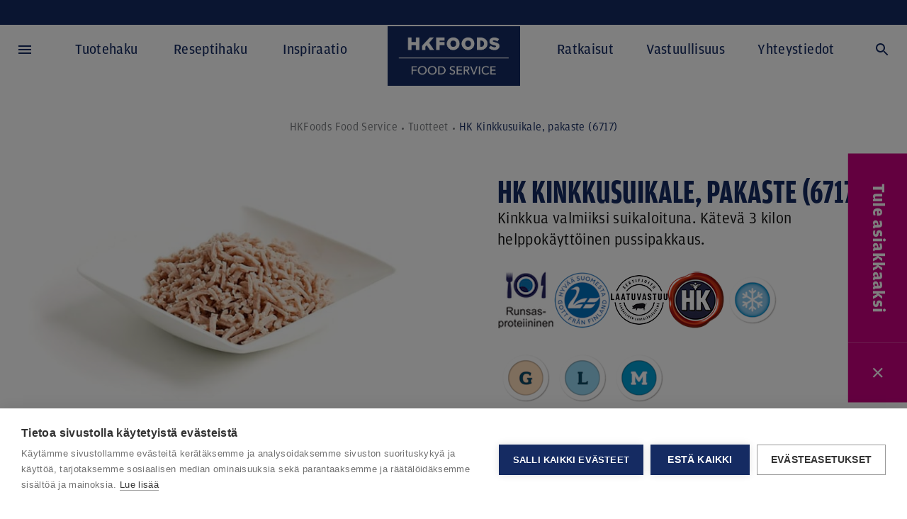

--- FILE ---
content_type: text/html; charset=utf-8
request_url: https://www.hkfoodservice.fi/tuotteet/hk-kinkkusuikale-pakaste/
body_size: 16743
content:

<!DOCTYPE html>
<html lang="fi" class="">
<head>
        <!-- Google Tag Manager -->
    <script nonce="BxaKCgvmAXi3ZtawB6r8J1XVGuZJ7HdexHqMu5jcuNA=">
        (function (w, d, s, l, i) {
            w[l] = w[l] || []; w[l].push({
                'gtm.start':
                    new Date().getTime(), event: 'gtm.js'
            }); var f = d.getElementsByTagName(s)[0],
                j = d.createElement(s), dl = l != 'dataLayer' ? '&l=' + l : ''; j.async = true; j.src =
                    'https://www.googletagmanager.com/gtm.js?id=' + i + dl + ''; f.parentNode.insertBefore(j, f);
        })(window, document, 'script', 'dataLayer', 'GTM-KKV8T8C2');</script>
    <!-- End Google Tag Manager -->

    <meta charset="utf-8">
    <meta http-equiv="X-UA-Compatible" content="IE=edge">
    <meta name="viewport" content="width=device-width,initial-scale=1">
    <meta name="google-site-verification" content="jfn_0DoEdgXl8PT5QovkfSZPVOOyEgusfRgGgZg_xvE">
    <title>HK Kinkkusuikale, pakaste (6717)</title>
    <link rel="preload" href="/Static/Fonts/HK/nobel-normal.woff2" as="font" type="font/woff2" crossorigin="anonymous">
    <link rel="preload" href="/Static/Fonts/HK/nobel-bold.woff2" as="font" type="font/woff2" crossorigin="anonymous">
    <link rel="preload" href="/Static/Fonts/HK/nobel-slim.woff2" as="font" type="font/woff2" crossorigin="anonymous">
    <link rel="preload" href="/Static/Fonts/HK/nobel-condensed-normal.woff2" as="font" type="font/woff2" crossorigin="anonymous">
    <link rel="preload" href="/Static/Fonts/HK/nobel-condensed-bold.woff2" as="font" type="font/woff2" crossorigin="anonymous">
    <link rel="stylesheet" href="/Styles/HKFoodservice/screen.1948579a5a3f693272df.css">
    <link rel="shortcut icon" href="/Static/Favicons/HKFoods/favicon.ico" />
    
        <link rel="canonical" href="https://www.hkfoodservice.fi/tuotteet/hk-kinkkusuikale-pakaste/" />


                <meta property="og:title" content="HK Kinkkusuikale, pakaste (6717)" />
<meta name="description" content="Kinkkua valmiiksi suikaloituna. Kätevä 3 kilon helppokäyttöinen pussipakkaus.">
        <meta property="og:description" content="Kinkkua valmiiksi suikaloituna. K&#xE4;tev&#xE4; 3 kilon helppok&#xE4;ytt&#xF6;inen pussipakkaus." />
        <meta property="og:image" content="https://www.hkfoodservice.fi/globalassets/emmi/food-service/horeca-tuotteet/horeca-lihavalmisteet/6717-hk-kinkkusuikale-3-kg-pakaste-20240508055448.jpg?preset=facebook-sharing" />
    <meta property="og:url" content="https://www.hkfoodservice.fi/tuotteet/hk-kinkkusuikale-pakaste/" />
    <meta property="og:type" content="website" />

    <script nonce="BxaKCgvmAXi3ZtawB6r8J1XVGuZJ7HdexHqMu5jcuNA=">
        window.grunticon = function (e) { if (e && 3 === e.length) { var t = window, n = !(!t.document.createElementNS || !t.document.createElementNS("http://www.w3.org/2000/svg", "svg").createSVGRect || !document.implementation.hasFeature("http://www.w3.org/TR/SVG11/feature#Image", "1.1") || window.opera && -1 === navigator.userAgent.indexOf("Chrome")), o = function (o) { var r = t.document.createElement("link"), a = t.document.getElementsByTagName("script")[0]; r.rel = "stylesheet", r.href = e[o && n ? 0 : o ? 1 : 2], a.parentNode.insertBefore(r, a) }, r = new t.Image; r.onerror = function () { o(!1) }, r.onload = function () { o(1 === r.width && 1 === r.height) }, r.src = "[data-uri]" } };
        grunticon(["/Static/Images/Output/icons.data.svg.css", "/Static/Images/Output/icons.data.png.css", "/Static/Images/Output/icons.fallback.css"]);
    </script>
    <noscript><link href="/Static/Images/Output/icons.fallback.css" rel="stylesheet"></noscript>
    <script nonce="BxaKCgvmAXi3ZtawB6r8J1XVGuZJ7HdexHqMu5jcuNA=">
!function(T,l,y){var S=T.location,k="script",D="instrumentationKey",C="ingestionendpoint",I="disableExceptionTracking",E="ai.device.",b="toLowerCase",w="crossOrigin",N="POST",e="appInsightsSDK",t=y.name||"appInsights";(y.name||T[e])&&(T[e]=t);var n=T[t]||function(d){var g=!1,f=!1,m={initialize:!0,queue:[],sv:"5",version:2,config:d};function v(e,t){var n={},a="Browser";return n[E+"id"]=a[b](),n[E+"type"]=a,n["ai.operation.name"]=S&&S.pathname||"_unknown_",n["ai.internal.sdkVersion"]="javascript:snippet_"+(m.sv||m.version),{time:function(){var e=new Date;function t(e){var t=""+e;return 1===t.length&&(t="0"+t),t}return e.getUTCFullYear()+"-"+t(1+e.getUTCMonth())+"-"+t(e.getUTCDate())+"T"+t(e.getUTCHours())+":"+t(e.getUTCMinutes())+":"+t(e.getUTCSeconds())+"."+((e.getUTCMilliseconds()/1e3).toFixed(3)+"").slice(2,5)+"Z"}(),iKey:e,name:"Microsoft.ApplicationInsights."+e.replace(/-/g,"")+"."+t,sampleRate:100,tags:n,data:{baseData:{ver:2}}}}var h=d.url||y.src;if(h){function a(e){var t,n,a,i,r,o,s,c,u,p,l;g=!0,m.queue=[],f||(f=!0,t=h,s=function(){var e={},t=d.connectionString;if(t)for(var n=t.split(";"),a=0;a<n.length;a++){var i=n[a].split("=");2===i.length&&(e[i[0][b]()]=i[1])}if(!e[C]){var r=e.endpointsuffix,o=r?e.location:null;e[C]="https://"+(o?o+".":"")+"dc."+(r||"services.visualstudio.com")}return e}(),c=s[D]||d[D]||"",u=s[C],p=u?u+"/v2/track":d.endpointUrl,(l=[]).push((n="SDK LOAD Failure: Failed to load Application Insights SDK script (See stack for details)",a=t,i=p,(o=(r=v(c,"Exception")).data).baseType="ExceptionData",o.baseData.exceptions=[{typeName:"SDKLoadFailed",message:n.replace(/\./g,"-"),hasFullStack:!1,stack:n+"\nSnippet failed to load ["+a+"] -- Telemetry is disabled\nHelp Link: https://go.microsoft.com/fwlink/?linkid=2128109\nHost: "+(S&&S.pathname||"_unknown_")+"\nEndpoint: "+i,parsedStack:[]}],r)),l.push(function(e,t,n,a){var i=v(c,"Message"),r=i.data;r.baseType="MessageData";var o=r.baseData;return o.message='AI (Internal): 99 message:"'+("SDK LOAD Failure: Failed to load Application Insights SDK script (See stack for details) ("+n+")").replace(/\"/g,"")+'"',o.properties={endpoint:a},i}(0,0,t,p)),function(e,t){if(JSON){var n=T.fetch;if(n&&!y.useXhr)n(t,{method:N,body:JSON.stringify(e),mode:"cors"});else if(XMLHttpRequest){var a=new XMLHttpRequest;a.open(N,t),a.setRequestHeader("Content-type","application/json"),a.send(JSON.stringify(e))}}}(l,p))}function i(e,t){f||setTimeout(function(){!t&&m.core||a()},500)}var e=function(){var n=l.createElement(k);n.src=h;var e=y[w];return!e&&""!==e||"undefined"==n[w]||(n[w]=e),n.onload=i,n.onerror=a,n.onreadystatechange=function(e,t){"loaded"!==n.readyState&&"complete"!==n.readyState||i(0,t)},n}();y.ld<0?l.getElementsByTagName("head")[0].appendChild(e):setTimeout(function(){l.getElementsByTagName(k)[0].parentNode.appendChild(e)},y.ld||0)}try{m.cookie=l.cookie}catch(p){}function t(e){for(;e.length;)!function(t){m[t]=function(){var e=arguments;g||m.queue.push(function(){m[t].apply(m,e)})}}(e.pop())}var n="track",r="TrackPage",o="TrackEvent";t([n+"Event",n+"PageView",n+"Exception",n+"Trace",n+"DependencyData",n+"Metric",n+"PageViewPerformance","start"+r,"stop"+r,"start"+o,"stop"+o,"addTelemetryInitializer","setAuthenticatedUserContext","clearAuthenticatedUserContext","flush"]),m.SeverityLevel={Verbose:0,Information:1,Warning:2,Error:3,Critical:4};var s=(d.extensionConfig||{}).ApplicationInsightsAnalytics||{};if(!0!==d[I]&&!0!==s[I]){var c="onerror";t(["_"+c]);var u=T[c];T[c]=function(e,t,n,a,i){var r=u&&u(e,t,n,a,i);return!0!==r&&m["_"+c]({message:e,url:t,lineNumber:n,columnNumber:a,error:i}),r},d.autoExceptionInstrumented=!0}return m}(y.cfg);function a(){y.onInit&&y.onInit(n)}(T[t]=n).queue&&0===n.queue.length?(n.queue.push(a),n.trackPageView({})):a()}(window,document,{src: "https://js.monitor.azure.com/scripts/b/ai.2.gbl.min.js", crossOrigin: "anonymous", cfg: {disablePageUnloadEvents: ['unload'], instrumentationKey: 'ca00ef47-0d37-429c-bae0-186dc970f2ff', disableCookiesUsage: false }});
</script>


    
        <script nonce="BxaKCgvmAXi3ZtawB6r8J1XVGuZJ7HdexHqMu5jcuNA=" type="application/ld+json">
            {"@context":"https://schema.org","@type":"BreadcrumbList","itemListElement":[{"@type":"ListItem","position":1,"name":"HKFoods Food Service","item":"https://www.hkfoodservice.fi/"},{"@type":"ListItem","position":2,"name":"Tuotteet","item":"https://www.hkfoodservice.fi/tuotteet/"},{"@type":"ListItem","position":3,"name":"HK Kinkkusuikale, pakaste (6717)","item":"https://www.hkfoodservice.fi/tuotteet/hk-kinkkusuikale-pakaste/"}]}
        </script>

</head>

<body class="body ">
        <!-- Google Tag Manager (noscript) -->
    <noscript><iframe src="https://www.googletagmanager.com/ns.html?id=GTM-KKV8T8C2" height="0" width="0" style="display:none;visibility:hidden"></iframe></noscript>
    <!-- End Google Tag Manager (noscript) -->




    
<script nonce="BxaKCgvmAXi3ZtawB6r8J1XVGuZJ7HdexHqMu5jcuNA=" type="text/javascript">
    window.headerSearchSettings = {"searchPageLink":"259757","searchTextPlaceholder":null,"searchPageUrl":"/sivustohaku/","searchTypes":[{"label":"Tuotteet","value":"product"},{"label":"Reseptit","value":"recipe"},{"label":"Inspiraatio","value":"blog"},{"label":"Sivut","value":"page"}],"labels":{"placeholderText":"Hae sanalla tai nimellä","totalText":"{0} tulosta hakusanalla {1}","noResultText":"Ei hakutuloksia","showAllLabel":"Kaikki hakutulokset","loadMoreProductsLabel":"Lataa lisää","loadMoreRecipesLabel":"Lataa lisää","loadMoreBlogsLabel":"Lataa lisää","loadMoreTipsLabel":null,"loadMorePagesLabel":null,"loadMore":null,"globalSearchHeading":"Hae"},"sort":null,"pageSize":3,"lang":"fi","selectedType":null};
</script>

<header id="header" class="header ">
    <button class="header__nav-toggle js-megamenu-toggle" type="button" aria-label="" aria-controls="megamenu" aria-expanded="false">
        <svg width="24" height="24" viewBox="0 0 24 24" fill="none" xmlns="http://www.w3.org/2000/svg">
<path d="M3 18H21V16H3V18ZM3 13H21V11H3V13ZM3 6V8H21V6H3Z"/>
</svg>

    </button>
    <ul class="header__nav">
            <li class="header__nav-item">
                <a class="header__nav-link" href="/tuotehaku/">Tuotehaku</a>
            </li>
            <li class="header__nav-item">
                <a class="header__nav-link" href="/reseptihaku/">Reseptihaku</a>
            </li>
            <li class="header__nav-item">
                <a class="header__nav-link" href="/inspiraatio/">Inspiraatio</a>
            </li>
    </ul>
    <a class="header__logo" href="/">
        <img src="/globalassets/foodservice-fi/hkfoods_food_service_logo.png" alt=""/>
    </a>
    <ul class="header__nav">
            <li class="header__nav-item">
                <a class="header__nav-link" href="/ratkaisut/">Ratkaisut</a>
            </li>
            <li class="header__nav-item">
                <a class="header__nav-link" href="/vastuullisuus/">Vastuullisuus</a>
            </li>
            <li class="header__nav-item">
                <a class="header__nav-link" href="/yhteystiedot/">Yhteystiedot</a>
            </li>
    </ul>
    <button class="header__search-toggle js-search-toggle" type="button" aria-label="" aria-controls="search" aria-expanded="false">
        <svg width="24" height="24" viewBox="0 0 24 24" fill="none" xmlns="http://www.w3.org/2000/svg">
<path d="M15.5 14H14.71L14.43 13.73C15.41 12.59 16 11.11 16 9.5C16 5.91 13.09 3 9.5 3C5.91 3 3 5.91 3 9.5C3 13.09 5.91 16 9.5 16C11.11 16 12.59 15.41 13.73 14.43L14 14.71V15.5L19 20.49L20.49 19L15.5 14ZM9.5 14C7.01 14 5 11.99 5 9.5C5 7.01 7.01 5 9.5 5C11.99 5 14 7.01 14 9.5C14 11.99 11.99 14 9.5 14Z"/>
</svg>

    </button>

</header>

<div class="header-search js-search">
    <div class="header-search__backdrop js-search-toggle" aria-controls="header-search" aria-expanded="false"></div>
    <div class="header-search__pane">
        <button class="header-search__toggle js-search-toggle" type="button" aria-controls="header-search" aria-expanded="false">
            <svg width="24" height="24" viewBox="0 0 24 24" fill="none" xmlns="http://www.w3.org/2000/svg">
<path d="M19 6.41L17.59 5L12 10.59L6.41 5L5 6.41L10.59 12L5 17.59L6.41 19L12 13.41L17.59 19L19 17.59L13.41 12L19 6.41Z"/>
</svg>

        </button>
        <vue-header-search></vue-header-search>
    </div>
</div>



<nav id="megamenu" class="megamenu js-megamenu" aria-hidden="true">
    <div class="megamenu__backdrop js-megamenu-toggle"></div>
    <div class="megamenu__nav">
        <button class="megamenu__toggle js-megamenu-toggle" type="button" aria-controls="megamenu" aria-expanded="false">
            <svg width="24" height="24" viewBox="0 0 24 24" fill="none" xmlns="http://www.w3.org/2000/svg">
<path d="M19 6.41L17.59 5L12 10.59L6.41 5L5 6.41L10.59 12L5 17.59L6.41 19L12 13.41L17.59 19L19 17.59L13.41 12L19 6.41Z"/>
</svg>

        </button>
            <ul class="megamenu__list-1">



<li class="megamenu__item-1 ">
	    <span data-level="1" class="megamenu__button-1" >
	        <a type="button" href="/tuotteet/" data-id="00000000-0000-0000-0000-000000000000" class="">
	            Tuotteet
	        </a>
	        <span data-level="1" class="circle-opener js-megamenu-expandable-toggle" aria-controls="submenu_1c47913b-8cc2-4060-aa44-e0813e550b9f" ></span>
	    </span>
	    <ul id="submenu_1c47913b-8cc2-4060-aa44-e0813e550b9f" class="megamenu__list-2 js-megamenu-expandable " aria-hidden="aria-hidden" data-level="1">
	                <li class="megamenu__item-2" data-level="2">
	                    <a class="megamenu__link-2 " href="/tuotehaku/" data-id="d79558b0-d1cb-46ca-9a5c-fa410561d82f">
	                        Tuotehaku
	                    </a>
	                </li>
	                <li class="megamenu__item-2" data-level="2">
	                    <a class="megamenu__link-2 " href="/tuotteet/uutuudet/" data-id="6a4286d8-4066-4608-8b56-69c91429b728">
	                        Uutuudet
	                    </a>
	                </li>
	                <li class="megamenu__item-2" data-level="2">
	                    	    <span data-level="2" class="megamenu__button-1" >
	        <a type="button" href="/tuotteet/naudanliha/" data-id="774099a9-116a-4214-a361-1cd7624f1f93" class="">
	            Naudanliha
	        </a>
	        <span data-level="2" class="circle-opener js-megamenu-expandable-toggle" aria-controls="submenu_c2fe05ef-7ae7-40a8-b6be-441a05d3f317" ></span>
	    </span>
	    <ul id="submenu_c2fe05ef-7ae7-40a8-b6be-441a05d3f317" class="megamenu__list-2 js-megamenu-expandable " aria-hidden="aria-hidden" data-level="2">
	                <li class="megamenu__item-2" data-level="3">
	                    <a class="megamenu__link-2 " href="/tuotteet/naudanliha/paistit-kinkut-ja-muu-palaliha/" data-id="4925689a-6e82-4b8f-953c-941187a9cdab">
	                        Paistit, kinkut ja muu palaliha
	                    </a>
	                </li>
	                <li class="megamenu__item-2" data-level="3">
	                    <a class="megamenu__link-2 " href="/tuotteet/naudanliha/pyorykat-pihvit-ja-nugetit/" data-id="681c42be-a38c-4d91-89c3-77dceada7248">
	                        Py&#xF6;ryk&#xE4;t, pihvit ja nugetit
	                    </a>
	                </li>
	                <li class="megamenu__item-2" data-level="3">
	                    <a class="megamenu__link-2 " href="/tuotteet/naudanliha/suikaleet-ja-kuutiot/" data-id="27d99b90-e06a-4d6f-9c8e-2896ff574ec2">
	                        Suikaleet ja kuutiot
	                    </a>
	                </li>
	                <li class="megamenu__item-2" data-level="3">
	                    <a class="megamenu__link-2 " href="/tuotteet/naudanliha/pihvit-fileet-ja-leikkeet/" data-id="0e8aef3e-67bf-4422-9450-4a354673d8a8">
	                        Pihvit, fileet ja leikkeet
	                    </a>
	                </li>
	                <li class="megamenu__item-2" data-level="3">
	                    <a class="megamenu__link-2 " href="/tuotteet/naudanliha/leikkeleet/" data-id="ce61bd16-ed8a-4369-893d-72ebcc9643c8">
	                        Leikkeleet
	                    </a>
	                </li>
	                <li class="megamenu__item-2" data-level="3">
	                    <a class="megamenu__link-2 " href="/tuotteet/naudanliha/elimet/" data-id="47264dcf-32d9-458d-b9e0-6990a9d5ae8c">
	                        Elimet
	                    </a>
	                </li>
	    </ul>

	                </li>
	                <li class="megamenu__item-2" data-level="2">
	                    	    <span data-level="2" class="megamenu__button-1" >
	        <a type="button" href="/tuotteet/porsaanliha/" data-id="071bb57c-43fd-4609-92b7-337f1f7d4227" class="">
	            Porsaanliha
	        </a>
	        <span data-level="2" class="circle-opener js-megamenu-expandable-toggle" aria-controls="submenu_4601038c-b569-4614-950b-697dc73dbc54" ></span>
	    </span>
	    <ul id="submenu_4601038c-b569-4614-950b-697dc73dbc54" class="megamenu__list-2 js-megamenu-expandable " aria-hidden="aria-hidden" data-level="2">
	                <li class="megamenu__item-2" data-level="3">
	                    <a class="megamenu__link-2 " href="/tuotteet/porsaanliha/elimet/" data-id="52716977-979c-4541-8728-8d6fc2e53cfe">
	                        Elimet
	                    </a>
	                </li>
	                <li class="megamenu__item-2" data-level="3">
	                    <a class="megamenu__link-2 " href="/tuotteet/porsaanliha/paistit-kinkut-ja-muu-palaliha/" data-id="0e25923a-edbd-4864-ba56-d4e9f80dfb15">
	                        Paistit, kinkut ja muu palaliha
	                    </a>
	                </li>
	                <li class="megamenu__item-2" data-level="3">
	                    <a class="megamenu__link-2 " href="/tuotteet/porsaanliha/paneroidut/" data-id="416800cd-604d-464e-84b6-be6332154708">
	                        Paneroidut
	                    </a>
	                </li>
	                <li class="megamenu__item-2" data-level="3">
	                    <a class="megamenu__link-2 " href="/tuotteet/porsaanliha/pihvit-pyorykat-ja-murekkeet/" data-id="b7552403-cd35-4068-898f-0e2c6d719f11">
	                        Pihvit, py&#xF6;ryk&#xE4;t ja murekkeet
	                    </a>
	                </li>
	                <li class="megamenu__item-2" data-level="3">
	                    <a class="megamenu__link-2 " href="/tuotteet/porsaanliha/jauheliha/" data-id="d59a1da8-5674-4145-b5f6-929393c749b7">
	                        Jauheliha
	                    </a>
	                </li>
	                <li class="megamenu__item-2" data-level="3">
	                    <a class="megamenu__link-2 " href="/tuotteet/porsaanliha/suikaleet-ja-kuutiot/" data-id="11054ff8-7bf9-4dbd-9b0a-dd8da49953c1">
	                        Suikaleet ja kuutiot
	                    </a>
	                </li>
	                <li class="megamenu__item-2" data-level="3">
	                    <a class="megamenu__link-2 " href="/tuotteet/porsaanliha/fileet-pihvit-ja-leikkeet/" data-id="5797aae5-f9a3-4df8-be73-4cf59c133bab">
	                        Fileet, pihvit ja leikkeet
	                    </a>
	                </li>
	                <li class="megamenu__item-2" data-level="3">
	                    <a class="megamenu__link-2 " href="/tuotteet/porsaanliha/leikkeleet/" data-id="45a09666-d7a6-45a5-a97a-13e01742bca6">
	                        Leikkeleet
	                    </a>
	                </li>
	                <li class="megamenu__item-2" data-level="3">
	                    <a class="megamenu__link-2 " href="/tuotteet/porsaanliha/pekonit/" data-id="87ba414f-150b-4845-a7a1-9c3ca3e94233">
	                        Pekonit
	                    </a>
	                </li>
	    </ul>

	                </li>
	                <li class="megamenu__item-2" data-level="2">
	                    	    <span data-level="2" class="megamenu__button-1" >
	        <a type="button" href="/tuotteet/kananpoika/" data-id="f83bab7c-5970-457b-938f-4782c70a84cb" class="">
	            Kananpoika
	        </a>
	        <span data-level="2" class="circle-opener js-megamenu-expandable-toggle" aria-controls="submenu_7c61fc82-5a32-4663-a3dd-6d142ee49df7" ></span>
	    </span>
	    <ul id="submenu_7c61fc82-5a32-4663-a3dd-6d142ee49df7" class="megamenu__list-2 js-megamenu-expandable " aria-hidden="aria-hidden" data-level="2">
	                <li class="megamenu__item-2" data-level="3">
	                    <a class="megamenu__link-2 " href="/tuotteet/kananpoika/paneroidut/" data-id="5020b882-262f-47aa-95aa-4fbf0adc2d2e">
	                        Paneroidut
	                    </a>
	                </li>
	                <li class="megamenu__item-2" data-level="3">
	                    <a class="megamenu__link-2 " href="/tuotteet/kananpoika/siivet/" data-id="24329f7f-2022-4b28-8df4-4603dec87b3f">
	                        Siivet
	                    </a>
	                </li>
	                <li class="megamenu__item-2" data-level="3">
	                    <a class="megamenu__link-2 " href="/tuotteet/kananpoika/pihvit-pyorykat-ja-murekkeet/" data-id="69d83cd6-5951-494f-90d6-c6d69d26db65">
	                        Pihvit, py&#xF6;ryk&#xE4;t ja murekkeet
	                    </a>
	                </li>
	                <li class="megamenu__item-2" data-level="3">
	                    <a class="megamenu__link-2 " href="/tuotteet/kananpoika/jauheliha/" data-id="d49ec29a-53e9-4898-9ae0-db27c6429d1a">
	                        Jauheliha
	                    </a>
	                </li>
	                <li class="megamenu__item-2" data-level="3">
	                    <a class="megamenu__link-2 " href="/tuotteet/kananpoika/kokonainen-kananpoika/" data-id="dc23380e-628c-4796-9ba0-56a84b1422da">
	                        Kokonainen kananpoika
	                    </a>
	                </li>
	                <li class="megamenu__item-2" data-level="3">
	                    <a class="megamenu__link-2 " href="/tuotteet/kananpoika/koipireidet/" data-id="139f3a1a-11b9-4804-90d4-3c1f4e38c09b">
	                        Koipireidet
	                    </a>
	                </li>
	                <li class="megamenu__item-2" data-level="3">
	                    <a class="megamenu__link-2 " href="/tuotteet/kananpoika/suikaleet-ja-kuutiot/" data-id="bbe0f9c1-ece3-45c5-9bfd-2bca4df777e1">
	                        Suikaleet ja kuutiot
	                    </a>
	                </li>
	                <li class="megamenu__item-2" data-level="3">
	                    <a class="megamenu__link-2 " href="/tuotteet/kananpoika/fileet-pihvit-ja-leikkeet/" data-id="dfc0989f-4f48-472f-948e-f4450b21002b">
	                        Fileet, pihvit ja leikkeet
	                    </a>
	                </li>
	                <li class="megamenu__item-2" data-level="3">
	                    <a class="megamenu__link-2 " href="/tuotteet/kananpoika/pekonit/" data-id="f8a8415a-d9fc-40ec-adb6-81a18d843cab">
	                        Pekonit
	                    </a>
	                </li>
	                <li class="megamenu__item-2" data-level="3">
	                    <a class="megamenu__link-2 " href="/tuotteet/kananpoika/leikkeleet/" data-id="dbac8dac-b3f5-4a30-8ead-21d8f54a8f80">
	                        Leikkeleet
	                    </a>
	                </li>
	    </ul>

	                </li>
	                <li class="megamenu__item-2" data-level="2">
	                    	    <span data-level="2" class="megamenu__button-1" >
	        <a type="button" href="/tuotteet/lihavalmisteet/" data-id="78f39e56-f3d9-4b3f-b009-544776d08c79" class="">
	            Lihavalmisteet
	        </a>
	        <span data-level="2" class="circle-opener js-megamenu-expandable-toggle" aria-controls="submenu_097f2220-cdeb-4670-836b-1b2cf1dc973d" ></span>
	    </span>
	    <ul id="submenu_097f2220-cdeb-4670-836b-1b2cf1dc973d" class="megamenu__list-2 js-megamenu-expandable " aria-hidden="aria-hidden" data-level="2">
	                <li class="megamenu__item-2" data-level="3">
	                    <a class="megamenu__link-2 " href="/tuotteet/lihavalmisteet/maksatuotteet-ja-erikoislihavalmisteet/" data-id="c3b0cea9-01c4-4048-9f94-2583fdc34eef">
	                        Maksatuotteet ja erikoislihavalmisteet
	                    </a>
	                </li>
	                <li class="megamenu__item-2" data-level="3">
	                    <a class="megamenu__link-2 " href="/tuotteet/valmisruoka/paneroidut/" data-id="0be923fa-27b4-4100-abaa-3418ef0adc97">
	                        Paneroidut
	                    </a>
	                </li>
	                <li class="megamenu__item-2" data-level="3">
	                    <a class="megamenu__link-2 " href="/tuotteet/lihavalmisteet/pekonit/" data-id="bf2566d8-1389-4513-b248-a876669fac77">
	                        Pekonit
	                    </a>
	                </li>
	                <li class="megamenu__item-2" data-level="3">
	                    <a class="megamenu__link-2 " href="/tuotteet/lihavalmisteet/lihavalmistesuikaleet-kuutiot-ja-lastut/" data-id="0a171cda-6b7a-4725-949b-a635355b2215">
	                        Lihavalmistesuikaleet, kuutiot ja lastut
	                    </a>
	                </li>
	                <li class="megamenu__item-2" data-level="3">
	                    <a class="megamenu__link-2 " href="/tuotteet/lihavalmisteet/leikkeleet/" data-id="0d01e7ef-6d53-41c8-b460-e1f8d2396b5f">
	                        Leikkeleet
	                    </a>
	                </li>
	                <li class="megamenu__item-2" data-level="3">
	                    <a class="megamenu__link-2 " href="/tuotteet/lihavalmisteet/makkarat-ja-nakit/" data-id="f9fd5194-01c9-45e2-8d8c-74d5a4f05a49">
	                        Makkarat ja nakit
	                    </a>
	                </li>
	    </ul>

	                </li>
	                <li class="megamenu__item-2" data-level="2">
	                    	    <span data-level="2" class="megamenu__button-1" >
	        <a type="button" href="/tuotteet/valmisruoka/" data-id="90412780-6e73-4ca2-b0e3-e33798163076" class="">
	            Valmisruoka
	        </a>
	        <span data-level="2" class="circle-opener js-megamenu-expandable-toggle" aria-controls="submenu_439fd001-439c-4a2c-bcc5-e0b7aecbff1c" ></span>
	    </span>
	    <ul id="submenu_439fd001-439c-4a2c-bcc5-e0b7aecbff1c" class="megamenu__list-2 js-megamenu-expandable " aria-hidden="aria-hidden" data-level="2">
	                <li class="megamenu__item-2" data-level="3">
	                    <a class="megamenu__link-2 " href="/tuotteet/valmisruoka/leivat-ja-pizzat/" data-id="1636b626-05b9-4cff-aaeb-042d6dba825e">
	                        Leiv&#xE4;t ja pizzat
	                    </a>
	                </li>
	                <li class="megamenu__item-2" data-level="3">
	                    <a class="megamenu__link-2 " href="/tuotteet/valmisruoka/ohukaiset/" data-id="7973ce95-9e22-4f85-82be-e225b000898a">
	                        Ohukaiset
	                    </a>
	                </li>
	                <li class="megamenu__item-2" data-level="3">
	                    <a class="megamenu__link-2 " href="/tuotteet/valmisruoka/salaatit-ja-kasvikset/" data-id="a1c14421-6d8e-46bf-aaca-3f7a8bb25ecd">
	                        Salaatit ja kasvikset
	                    </a>
	                </li>
	                <li class="megamenu__item-2" data-level="3">
	                    <a class="megamenu__link-2 " href="/tuotteet/valmisruoka/kastikkeet-ja-maustetahnat/" data-id="184cc7a5-a333-490a-921d-14b76e186e32">
	                        Kastikkeet ja maustetahnat
	                    </a>
	                </li>
	                <li class="megamenu__item-2" data-level="3">
	                    <a class="megamenu__link-2 " href="/tuotteet/valmisruoka/keitot/" data-id="f474799f-f76a-46c5-a8b6-0a01029244a8">
	                        Keitot
	                    </a>
	                </li>
	                <li class="megamenu__item-2" data-level="3">
	                    <a class="megamenu__link-2 " href="/tuotteet/valmisruoka/laatikkoruoat/" data-id="deffead5-23c9-4e5e-b5a3-636f3213e06e">
	                        Laatikkoruoat
	                    </a>
	                </li>
	                <li class="megamenu__item-2" data-level="3">
	                    <a class="megamenu__link-2 " href="/tuotteet/valmisruoka/pihvit-pyorykat-ja-murekkeet/" data-id="ddb450e7-cd84-4e4d-a767-8e28f010fe36">
	                        Pihvit, py&#xF6;ryk&#xE4;t ja murekkeet
	                    </a>
	                </li>
	    </ul>

	                </li>
	                <li class="megamenu__item-2" data-level="2">
	                    <a class="megamenu__link-2 " href="/tuotteet/kalkkuna/" data-id="b3c1e936-6a16-410a-b155-e592de0e377b">
	                        Kalkkuna
	                    </a>
	                </li>
	                <li class="megamenu__item-2" data-level="2">
	                    <a class="megamenu__link-2 " href="/tuotteet/karitsa/" data-id="30a0b3ec-7188-4e77-8f47-692ce9114438">
	                        Karitsa
	                    </a>
	                </li>
	                <li class="megamenu__item-2" data-level="2">
	                    <a class="megamenu__link-2 " href="/tuotteet/riista/" data-id="def3e97f-0f6b-4b7f-9e69-1b9b0971e8c4">
	                        Riista
	                    </a>
	                </li>
	                <li class="megamenu__item-2" data-level="2">
	                    <a class="megamenu__link-2 " href="/tuotteet/kala/" data-id="3a3e4a18-d6d2-48b3-9f59-219f7fc1e146">
	                        Kala
	                    </a>
	                </li>
	                <li class="megamenu__item-2" data-level="2">
	                    <a class="megamenu__link-2 " href="/tuotteet/kasvis/" data-id="a20e5540-bcf9-481d-8c6a-cade72b20ea1">
	                        Kasvis
	                    </a>
	                </li>
	                <li class="megamenu__item-2" data-level="2">
	                    <a class="megamenu__link-2 " href="/tuotteet/tarvikkeet/" data-id="78089cc4-a1d0-4b55-b20f-4a3081726002">
	                        Tarvikkeet
	                    </a>
	                </li>
	    </ul>
</li>




<li class="megamenu__item-1 ">
	    <span data-level="1" class="megamenu__button-1" >
	        <a type="button" href="/reseptit/" data-id="00000000-0000-0000-0000-000000000000" class="">
	            Reseptit
	        </a>
	        <span data-level="1" class="circle-opener js-megamenu-expandable-toggle" aria-controls="submenu_df162d52-1579-44ec-89c6-57e30d4ac078" ></span>
	    </span>
	    <ul id="submenu_df162d52-1579-44ec-89c6-57e30d4ac078" class="megamenu__list-2 js-megamenu-expandable " aria-hidden="aria-hidden" data-level="1">
	                <li class="megamenu__item-2" data-level="2">
	                    <a class="megamenu__link-2 " href="/reseptihaku/" data-id="72598660-1ec1-45c1-a19c-dea660549daf">
	                        Reseptihaku
	                    </a>
	                </li>
	                <li class="megamenu__item-2" data-level="2">
	                    <a class="megamenu__link-2 " href="/reseptit/viikon-ruokalista-2026/" data-id="78ae6bc0-0cd8-4eed-af30-d9a8e07c6166">
	                        Viikon ruokalista 2026
	                    </a>
	                </li>
	                <li class="megamenu__item-2" data-level="2">
	                    <a class="megamenu__link-2 " href="/reseptit/kastikkeet-ja-pataruoat/" data-id="9c8be323-1eef-4019-ac26-f47aa61dbeb8">
	                        Kastikkeet ja pataruoat
	                    </a>
	                </li>
	                <li class="megamenu__item-2" data-level="2">
	                    <a class="megamenu__link-2 " href="/reseptit/keitot/" data-id="41bb2461-bc66-4cd4-999e-c39a65cc108d">
	                        Keitot
	                    </a>
	                </li>
	                <li class="megamenu__item-2" data-level="2">
	                    <a class="megamenu__link-2 " href="/reseptit/laatikot-ja-uuniruoat/" data-id="42318c99-34bd-4db8-97a5-341fbc5b7e69">
	                        Laatikot ja uuniruoat
	                    </a>
	                </li>
	                <li class="megamenu__item-2" data-level="2">
	                    <a class="megamenu__link-2 " href="/reseptit/leikkeet/" data-id="27643789-8656-4653-8317-7c72500a5cdd">
	                        Leikkeet
	                    </a>
	                </li>
	                <li class="megamenu__item-2" data-level="2">
	                    <a class="megamenu__link-2 " href="/reseptit/paistit/" data-id="9076fc12-a357-44cb-b8f9-b547443875d3">
	                        Paistit
	                    </a>
	                </li>
	                <li class="megamenu__item-2" data-level="2">
	                    <a class="megamenu__link-2 " href="/reseptit/pihvit/" data-id="3dafa5a6-dbbd-4acc-ac3a-714cdbb9f666">
	                        Pihvit
	                    </a>
	                </li>
	                <li class="megamenu__item-2" data-level="2">
	                    <a class="megamenu__link-2 " href="/reseptit/pikaruoka/" data-id="61799505-7de2-4ffa-9243-47a8f3e6ce68">
	                        Pikaruoka
	                    </a>
	                </li>
	                <li class="megamenu__item-2" data-level="2">
	                    <a class="megamenu__link-2 " href="/reseptit/pyorykat-jauhelihapihvit-ja-murekkeet/" data-id="3fc77570-aa08-454f-8368-4ab9c642f94c">
	                        Py&#xF6;ryk&#xE4;t, jauhelihapihvit ja murekkeet
	                    </a>
	                </li>
	                <li class="megamenu__item-2" data-level="2">
	                    <a class="megamenu__link-2 " href="/reseptit/salaatit/" data-id="6a0b3c22-c0a0-4f60-9234-c8e95215745f">
	                        Salaatit
	                    </a>
	                </li>
	                <li class="megamenu__item-2" data-level="2">
	                    <a class="megamenu__link-2 " href="/reseptit/valipalat-ja-vitriinituotteet/" data-id="5662c69f-7c2d-49f5-9cc3-6e42b735d96a">
	                        V&#xE4;lipalat ja vitriinituotteet
	                    </a>
	                </li>
	    </ul>
</li>




<li class="megamenu__item-1 ">
	    <span data-level="1" class="megamenu__button-1" >
	        <a type="button" href="/sesongit/" data-id="00000000-0000-0000-0000-000000000000" class="">
	            Sesongit
	        </a>
	        <span data-level="1" class="circle-opener js-megamenu-expandable-toggle" aria-controls="submenu_3b459c27-2db3-456a-a317-1891055d5734" ></span>
	    </span>
	    <ul id="submenu_3b459c27-2db3-456a-a317-1891055d5734" class="megamenu__list-2 js-megamenu-expandable " aria-hidden="aria-hidden" data-level="1">
	                <li class="megamenu__item-2" data-level="2">
	                    <a class="megamenu__link-2 " href="/sesongit/joulu/" data-id="82effdae-5fad-4930-bc2c-d62249a2f550">
	                        Joulu
	                    </a>
	                </li>
	                <li class="megamenu__item-2" data-level="2">
	                    <a class="megamenu__link-2 " href="/sesongit/kesa/" data-id="0b8d8109-f1d2-43fa-82bd-aab6a9879d96">
	                        Kes&#xE4;
	                    </a>
	                </li>
	                <li class="megamenu__item-2" data-level="2">
	                    <a class="megamenu__link-2 " href="/sesongit/kevat/" data-id="f4f54f7d-7577-4da9-8e26-2358aaa254b3">
	                        Kev&#xE4;t
	                    </a>
	                </li>
	                <li class="megamenu__item-2" data-level="2">
	                    <a class="megamenu__link-2 " href="/sesongit/Oktoberfest/" data-id="66783757-13d5-4e9b-beff-50b3e437345c">
	                        Oktoberfest
	                    </a>
	                </li>
	                <li class="megamenu__item-2" data-level="2">
	                    <a class="megamenu__link-2 " href="/sesongit/syksy/" data-id="0a1d7486-c8ca-43c8-b8fe-f4a974c7dbbb">
	                        Syksy
	                    </a>
	                </li>
	                <li class="megamenu__item-2" data-level="2">
	                    <a class="megamenu__link-2 " href="/sesongit/talvi/" data-id="b33d546c-f2ed-4f3b-b460-d7c458cc42b3">
	                        Talvi
	                    </a>
	                </li>
	    </ul>
</li>




<li class="megamenu__item-1 ">
	    <span data-level="1" class="megamenu__button-1" >
	        <a type="button" href="/inspiraatio/" data-id="00000000-0000-0000-0000-000000000000" class="">
	            Inspiraatio
	        </a>
	        <span data-level="1" class="circle-opener js-megamenu-expandable-toggle" aria-controls="submenu_6d260262-c427-4634-a6bf-b65ae061e2f8" ></span>
	    </span>
	    <ul id="submenu_6d260262-c427-4634-a6bf-b65ae061e2f8" class="megamenu__list-2 js-megamenu-expandable " aria-hidden="aria-hidden" data-level="1">
	                <li class="megamenu__item-2" data-level="2">
	                    <a class="megamenu__link-2 " href="/inspiraatio/kumppanuus/" data-id="848bdd0a-90cc-4b4d-b9b4-8bc930511d7f">
	                        Kumppanuus
	                    </a>
	                </li>
	                <li class="megamenu__item-2" data-level="2">
	                    <a class="megamenu__link-2 " href="/inspiraatio/ruokapuhetta/" data-id="059f45f7-4384-477c-9bf4-7fecfe919613">
	                        Ruokapuhetta
	                    </a>
	                </li>
	                <li class="megamenu__item-2" data-level="2">
	                    <a class="megamenu__link-2 " href="/inspiraatio/ruokaratkaisut/" data-id="35770d74-8ddc-49c8-9dc5-14cdef39d2f1">
	                        Ruokaratkaisut
	                    </a>
	                </li>
	                <li class="megamenu__item-2" data-level="2">
	                    <a class="megamenu__link-2 " href="/inspiraatio/pontta-porsaanlihalle/" data-id="ae36608c-0e69-49f0-be30-19dac8d6625d">
	                        Pontta porsaanlihalle
	                    </a>
	                </li>
	    </ul>
</li>




<li class="megamenu__item-1 ">
	    <span data-level="1" class="megamenu__button-1" >
	        <a type="button" href="/ratkaisut/" data-id="00000000-0000-0000-0000-000000000000" class="">
	            Ratkaisut
	        </a>
	        <span data-level="1" class="circle-opener js-megamenu-expandable-toggle" aria-controls="submenu_f17746ea-bca0-425b-8859-1e90bf5eedfe" ></span>
	    </span>
	    <ul id="submenu_f17746ea-bca0-425b-8859-1e90bf5eedfe" class="megamenu__list-2 js-megamenu-expandable " aria-hidden="aria-hidden" data-level="1">
	                <li class="megamenu__item-2" data-level="2">
	                    <a class="megamenu__link-2 " href="/ratkaisut/fast-good--ratkaisut/" data-id="d0425130-a473-4f13-a61e-2fd7ecafc489">
	                        Fast Good -ratkaisut
	                    </a>
	                </li>
	                <li class="megamenu__item-2" data-level="2">
	                    <a class="megamenu__link-2 " href="/ratkaisut/ratkaisut-ravintolakeittioille/" data-id="80014f26-92cf-448b-9efa-7ecc8d0460ff">
	                        Ratkaisut ravintolakeitti&#xF6;ille
	                    </a>
	                </li>
	                <li class="megamenu__item-2" data-level="2">
	                    <a class="megamenu__link-2 " href="/ratkaisut/ratkaisut-suurkeittioille/" data-id="3fbee445-2cf5-420a-8166-7ea15d15ed38">
	                        Ratkaisut suurkeitti&#xF6;ille
	                    </a>
	                </li>
	                <li class="megamenu__item-2" data-level="2">
	                    <a class="megamenu__link-2 " href="/ratkaisut/sesonkiruokalista/" data-id="d2f91c12-569c-4a0a-898a-b4a2deadf27e">
	                        Sesonkiruokalista
	                    </a>
	                </li>
	                <li class="megamenu__item-2" data-level="2">
	                    <a class="megamenu__link-2 " href="/ratkaisut/suomen-ruokalista/" data-id="3724fc57-ed47-4862-8c46-b32e8cbe0a0a">
	                        Suomen Ruokalista
	                    </a>
	                </li>
	    </ul>
</li>




<li class="megamenu__item-1 ">
	    <span data-level="1" class="megamenu__button-1" >
	        <a type="button" href="/vastuullisuus/" data-id="00000000-0000-0000-0000-000000000000" class="">
	            Vastuullisuus
	        </a>
	        <span data-level="1" class="circle-opener js-megamenu-expandable-toggle" aria-controls="submenu_c07ad5cf-9c47-4ba6-a85b-1be3669175cf" ></span>
	    </span>
	    <ul id="submenu_c07ad5cf-9c47-4ba6-a85b-1be3669175cf" class="megamenu__list-2 js-megamenu-expandable " aria-hidden="aria-hidden" data-level="1">
	                <li class="megamenu__item-2" data-level="2">
	                    <a class="megamenu__link-2 " href="/vastuullisuus/elainten-hyvinvointi/" data-id="220a3acf-51fa-4eba-858b-6d7978302b59">
	                        El&#xE4;inten hyvinvointi
	                    </a>
	                </li>
	                <li class="megamenu__item-2" data-level="2">
	                    <a class="megamenu__link-2 " href="/vastuullisuus/laatuvastuu/" data-id="4f855f79-4995-4e11-9b17-6e6c044fc3a9">
	                        Laatuvastuu
	                    </a>
	                </li>
	                <li class="megamenu__item-2" data-level="2">
	                    <a class="megamenu__link-2 " href="/vastuullisuus/pakkausten-kierratettavyys/" data-id="14e88ea4-b74e-4661-9a9c-a770a446fcef">
	                        Pakkausten kierr&#xE4;tett&#xE4;vyys
	                    </a>
	                </li>
	                <li class="megamenu__item-2" data-level="2">
	                    <a class="megamenu__link-2 " href="/vastuullisuus/ruokahavikki/" data-id="6b5d5fd8-1d80-40d2-a89e-3e4b5b326d5e">
	                        Ruokah&#xE4;vikki
	                    </a>
	                </li>
	                <li class="megamenu__item-2" data-level="2">
	                    <a class="megamenu__link-2 " href="/vastuullisuus/suomessa-tehtya-ruokaa/" data-id="ce932dc5-2a71-4776-b667-1ea089d2012e">
	                        Suomessa tehty&#xE4; ruokaa
	                    </a>
	                </li>
	    </ul>
</li>




<li class="megamenu__item-1 ">
	    <span data-level="1" class="megamenu__button-1" >
	        <a type="button" href="/yhteystiedot/" data-id="00000000-0000-0000-0000-000000000000" class="">
	            Yhteystiedot
	        </a>
	        <span data-level="1" class="circle-opener js-megamenu-expandable-toggle" aria-controls="submenu_e0a10d30-6520-45ad-b242-c65679827cc9" ></span>
	    </span>
	    <ul id="submenu_e0a10d30-6520-45ad-b242-c65679827cc9" class="megamenu__list-2 js-megamenu-expandable " aria-hidden="aria-hidden" data-level="1">
	                <li class="megamenu__item-2" data-level="2">
	                    <a class="megamenu__link-2 " href="/yhteystiedot/anna-palautetta/" data-id="1528535c-8d3c-4e1e-9196-47aae9cdf08b">
	                        Anna palautetta
	                    </a>
	                </li>
	                <li class="megamenu__item-2" data-level="2">
	                    <a class="megamenu__link-2 " href="/yhteystiedot/valo-tilauspalvelu/" data-id="200a502b-5923-4e90-a260-cb437892eb15">
	                        VALO-tilauspalvelu
	                    </a>
	                </li>
	                <li class="megamenu__item-2" data-level="2">
	                    <a class="megamenu__link-2 " href="/yhteystiedot/tule-asiakkaaksemme/" data-id="90f6d317-a12f-4344-ae1d-b50ad98caa08">
	                        Tule asiakkaaksemme
	                    </a>
	                </li>
	                <li class="megamenu__item-2" data-level="2">
	                    <a class="megamenu__link-2 " href="/yhteystiedot/tilaa-uutiskirje/" data-id="bfc231a3-15e7-4179-99e0-3de111038b43">
	                        Tilaa uutiskirje
	                    </a>
	                </li>
	    </ul>
</li>

            </ul>
    </div>
</nav>

    <main class="main ">
        
    <div class="section section-breadcrumbs">
        <div class="container">
            
<ul class="breadcrumbs">
        <li class="breadcrumbs__item">
            <a class="breadcrumbs__link" href="/">HKFoods Food Service</a>
        </li>
        <li class="breadcrumbs__item">
            <a class="breadcrumbs__link" href="/tuotteet/">Tuotteet</a>
        </li>
        <li class="breadcrumbs__item breadcrumbs__item--current">
            <a class="breadcrumbs__link" href="/tuotteet/hk-kinkkusuikale-pakaste/">HK Kinkkusuikale, pakaste (6717)</a>
        </li>
</ul>

        </div>
    </div>
<article class="product-page section">
    <div class="container">
        <div class="product-page-grid">
            <div class="product-page-grid__column">
                <div class="product-page-grid__item">
                    <div class="product-page__image-container">
                            <picture class="product-page__image">
                                <source media="(max-width: 575px)" srcset="/globalassets/emmi/food-service/horeca-tuotteet/horeca-lihavalmisteet/6717-hk-kinkkusuikale-3-kg-pakaste-20240508055448.jpg?preset=HK.12col.Auto.Scale.Mobile" />
                                <source media="(max-width: 767px)" srcset="/globalassets/emmi/food-service/horeca-tuotteet/horeca-lihavalmisteet/6717-hk-kinkkusuikale-3-kg-pakaste-20240508055448.jpg?preset=HK.12col.Auto.Scale.Tablet" />
                                <img src="/globalassets/emmi/food-service/horeca-tuotteet/horeca-lihavalmisteet/6717-hk-kinkkusuikale-3-kg-pakaste-20240508055448.jpg?preset=HK.5col.Auto.Scale" alt="HK Kinkkusuikale, pakaste (6717)"  />
                            </picture>
                    </div>
                </div>
                <div class="product-page-grid__item">
                    <div class="product-page__data product-page__data--bottom">
                        <details class="accordion__item js-accordion-item">
                            <summary class="accordion__summary js-accordion-summary">
                                <div class="accordion__summary__flex-container">
                                    <h3>Tuotetiedot</h3>
                                    <span class="accordion__icon">
                                        <svg width="24" height="24" viewBox="0 0 24 24" fill="none" xmlns="http://www.w3.org/2000/svg">
<path d="M19 13H13V19H11V13H5V11H11V5H13V11H19V13Z"/>
</svg>

                                        <svg width="24" height="24" viewBox="0 0 24 24" fill="none" xmlns="http://www.w3.org/2000/svg">
<path d="M19 13H5V11H19V13Z"/>
</svg>

                                    </span>
                                </div>
                            </summary>
                            <div class="accordion__details js-accordion-details">
                                    <div>
                                        <h4>Ainesosat</h4>
                                        <div>
                                            <div class="rich-text">
<p>suomalainen porsaan kinkku, vesi, jodioitu suola, stabilointiaineet (E450, E451, E407), dextroosi, hapettumisenestoaine (E301), säilöntäaine (E250), savuaromi. Lihapitoisuus 85 %.</p>                                            </div>
                                        </div>
                                    </div>
                                <div>
                                    <h4>Pakkauskoko</h4>
                                    <div>
                                            <div>
                                                Myyntier&#xE4; 3 kg/pussi
                                            </div>

                                    </div>
                                </div>

                                    <div>
                                        <h4>S&#xE4;ilytys</h4>
                                        <div class="rich-text">
alle - 18 °C. Sulanutta tuotetta ei saa pakastaa uudelleen.                                        </div>
                                    </div>
                            </div>
                        </details>

                        <details class="accordion__item js-accordion-item">
                            <summary class="accordion__summary js-accordion-summary">

                                <div class="accordion__summary__flex-container product-page__accordion-item-summary-container">
                                    <h3>Ravintosis&#xE4;lt&#xF6;</h3>
                                    <span class="accordion__icon">
                                        <svg width="24" height="24" viewBox="0 0 24 24" fill="none" xmlns="http://www.w3.org/2000/svg">
<path d="M19 13H13V19H11V13H5V11H11V5H13V11H19V13Z"/>
</svg>

                                        <svg width="24" height="24" viewBox="0 0 24 24" fill="none" xmlns="http://www.w3.org/2000/svg">
<path d="M19 13H5V11H19V13Z"/>
</svg>

                                    </span>
                                </div>
                            </summary>
                            <div class="accordion__details js-accordion-details">
                                <div class="space-y-md">

                                    <table class="product-page__data-table">
                                        <tbody>

                                            <tr>
                                                <th>Energia</th>
                                                <td>
                                                    439 kJ / 104 Kcal
                                                </td>
                                            </tr>


                                            <tr>
                                                <th>Rasva</th>
                                                <td>3.3 g</td>
                                            </tr>

                                            <tr>
                                                <th>joista tyydyttyneit&#xE4;</th>
                                                <td>1.0 g</td>
                                            </tr>




                                            <tr>
                                                <th>Hiilihydraatit</th>
                                                <td>0.4 g</td>
                                            </tr>

                                            <tr>
                                                <th>joista sokereita</th>
                                                <td>0.2 g</td>
                                            </tr>


                                            <tr>
                                                <th>Proteiini</th>
                                                <td>18 g</td>
                                            </tr>


                                            <tr>
                                                <th>Suola</th>
                                                <td>1.9 g</td>
                                            </tr>

                                            <tr>
                                                <th colspan="2" class="nutritional-heading__secondary">LIS&#xC4;TIEDOT</th>
                                            </tr>




                                            <tr>
                                                <th>Lis&#xE4;tty suola</th>
                                                <td>1.7 g</td>
                                            </tr>

                                                <tr>
                                                    <th>Liha</th>
                                                    <td>85 %</td>
                                                </tr>



                                        </tbody>
                                    </table>
                                    <div></div>
                                </div>
                            </div>
                        </details>


                        <details class="accordion__item js-accordion-item">
                            <summary class="accordion__summary js-accordion-summary">
                                <div class="accordion__summary__flex-container">
                                    <h3>Tekniset tiedot</h3>
                                    <span class="accordion__icon">
                                        <svg width="24" height="24" viewBox="0 0 24 24" fill="none" xmlns="http://www.w3.org/2000/svg">
<path d="M19 13H13V19H11V13H5V11H11V5H13V11H19V13Z"/>
</svg>

                                        <svg width="24" height="24" viewBox="0 0 24 24" fill="none" xmlns="http://www.w3.org/2000/svg">
<path d="M19 13H5V11H19V13Z"/>
</svg>

                                    </span>
                                </div>
                            </summary>
                            <div class="accordion__details js-accordion-details">

                                <table class="product-page__data-table">
                                    <tbody>
                                        <tr>
                                            <th>Tuotetunnus</th>
                                            <td>6717</td>
                                        </tr>
                                        <tr>
                                            <th>EAN</th>
                                            <td>6409100067175</td>
                                        </tr>
                                            <tr>
                                                <th>Lihan alkuper&#xE4;maa</th>
                                                <td>FI</td>
                                            </tr>
                                            <tr>
                                                <th>Tuotteen valmistusmaa</th>
                                                <td>FI</td>
                                            </tr>
                                        <tr>
                                            <th>Valo-tilauspalvelu</th>
                                            <td>Kyll&#xE4;</td>
                                        </tr>

                                    </tbody>
                                </table>

                            </div>
                        </details>

                        <details class="accordion__item js-accordion-item">
                            <summary class="accordion__summary js-accordion-summary">
                                <div class="accordion__summary__flex-container">
                                    <h3>Allergeenit, mausteet ja aromit</h3>
                                    <span class="accordion__icon">
                                        <svg width="24" height="24" viewBox="0 0 24 24" fill="none" xmlns="http://www.w3.org/2000/svg">
<path d="M19 13H13V19H11V13H5V11H11V5H13V11H19V13Z"/>
</svg>

                                        <svg width="24" height="24" viewBox="0 0 24 24" fill="none" xmlns="http://www.w3.org/2000/svg">
<path d="M19 13H5V11H19V13Z"/>
</svg>

                                    </span>
                                </div>
                            </summary>
                            <div class="accordion__details js-accordion-details">
                                <div class="allergens-list-section">
                                    <h4>Allergeenit</h4>
                                        <p>
                                            -
                                        </p>
                                </div>
                                <div class="allergens-list-section">
                                    <h4>Mausteet ja aromit</h4>
                                        <p>
                                            Savuaromi
                                        </p>
                                </div>

                                <div class="allergens-list-section">
                                    <h4>Muut</h4>
                                        <p>
                                            Porsaanliha
                                        </p>
                                </div>
                            </div>
                        </details>

                    </div>
                </div>
            </div>
            <div class="product-page-grid__column">
                <div class="product-page-grid__item">
                    <div class="product-page__data product-page__intro">
                        <div class="product-page__info rich-text text-large space-y-md">
                            <h1 class="h2">HK Kinkkusuikale, pakaste (6717)</h1>
Kinkkua valmiiksi suikaloituna. Kätevä 3 kilon helppokäyttöinen pussipakkaus.                        </div>

                            <div class="product-page__tags">
                                <ul class="tags-list">
                                            <li class="tags-list__item">
                                                <div class="tag-image">
                                                    <img src="/globalassets/foodservice-fi/icons/icon-proteiini.png?preset=HK.80.1/1.Max" srcset="/globalassets/foodservice-fi/icons/icon-proteiini.png?preset=HK.160.1/1.Max 2x" loading="lazy" />
                                                </div>
                                            </li>
                                            <li class="tags-list__item">
                                                <div class="tag-image">
                                                    <img src="/globalassets/kariniemen/7.-ikonit/hyvaa_suomesta_uusi_300x300.png?preset=HK.80.1/1.Max" srcset="/globalassets/kariniemen/7.-ikonit/hyvaa_suomesta_uusi_300x300.png?preset=HK.160.1/1.Max 2x" loading="lazy" />
                                                </div>
                                            </li>
                                            <li class="tags-list__item">
                                                <div class="tag-image">
                                                    <img src="/globalassets/foodservice-fi/icons/laatuvastuu.png?preset=HK.80.1/1.Max" srcset="/globalassets/foodservice-fi/icons/laatuvastuu.png?preset=HK.160.1/1.Max 2x" loading="lazy" />
                                                </div>
                                            </li>
                                            <li class="tags-list__item">
                                                <div class="tag-image">
                                                    <img src="/globalassets/foodservice-fi/icons/hk_logo.png?preset=HK.80.1/1.Max" srcset="/globalassets/foodservice-fi/icons/hk_logo.png?preset=HK.160.1/1.Max 2x" loading="lazy" />
                                                </div>
                                            </li>
                                            <li class="tags-list__item">
                                                <div class="tag-image">
                                                    <img src="/globalassets/emmi/food-service/foodservice-kotisivut/ikonit-yms/tuoteikonit-ja-logot/tuoteikonit-ja-logot-300x300/icon-pakaste-20250131134652.png?preset=HK.80.1/1.Max" srcset="/globalassets/emmi/food-service/foodservice-kotisivut/ikonit-yms/tuoteikonit-ja-logot/tuoteikonit-ja-logot-300x300/icon-pakaste-20250131134652.png?preset=HK.160.1/1.Max 2x" loading="lazy" />
                                                </div>
                                            </li>
                                </ul>
                            </div>
                            <div class="product-page__tags">
                                <ul class="tags-list">
                                        <li class="tags-list__item">
                                            <div class="tag-image">
                                                    <img src="/globalassets/emmi/food-service/foodservice-kotisivut/ikonit-yms/tuoteikonit-ja-logot/tuoteikonit-ja-logot-300x300/icon-gluteeniton-20250131134653.png?preset=HK.80.1/1.Max" srcset="/globalassets/emmi/food-service/foodservice-kotisivut/ikonit-yms/tuoteikonit-ja-logot/tuoteikonit-ja-logot-300x300/icon-gluteeniton-20250131134653.png?preset=HK.160.1/1.Max 2x" alt="Gluteeniton" loading="lazy" />
                                            </div>
                                            <p class="tag-name">Gluteeniton</p>
                                        </li>
                                        <li class="tags-list__item">
                                            <div class="tag-image">
                                                    <img src="/globalassets/emmi/food-service/foodservice-kotisivut/ikonit-yms/tuoteikonit-ja-logot/tuoteikonit-ja-logot-300x300/icon-laktoositon-20250131134653.png?preset=HK.80.1/1.Max" srcset="/globalassets/emmi/food-service/foodservice-kotisivut/ikonit-yms/tuoteikonit-ja-logot/tuoteikonit-ja-logot-300x300/icon-laktoositon-20250131134653.png?preset=HK.160.1/1.Max 2x" alt="Laktoositon" loading="lazy" />
                                            </div>
                                            <p class="tag-name">Laktoositon</p>
                                        </li>
                                        <li class="tags-list__item">
                                            <div class="tag-image">
                                                    <img src="/globalassets/emmi/food-service/foodservice-kotisivut/ikonit-yms/tuoteikonit-ja-logot/tuoteikonit-ja-logot-300x300/icon-maidoton-20250131134653.png?preset=HK.80.1/1.Max" srcset="/globalassets/emmi/food-service/foodservice-kotisivut/ikonit-yms/tuoteikonit-ja-logot/tuoteikonit-ja-logot-300x300/icon-maidoton-20250131134653.png?preset=HK.160.1/1.Max 2x" alt="Maidoton" loading="lazy" />
                                            </div>
                                            <p class="tag-name">Maidoton</p>
                                        </li>
                                </ul>
                            </div>
                        

                    </div>
                </div>
            </div>
            <div class="product-page__tags product-page-grid__additional-tags">
                <ul class="tags-list tags-list--centered">
                </ul>
            </div>
        </div>
    </div>
</article>
    <div class="section sharing-section">
        <div class="container">
            
    <div class="share">
        <div class="share__section share__wide">

                <a href="mailto:?body=HK Kinkkusuikale, pakaste (6717) https://www.hkfoodservice.fi/tuotteet/hk-kinkkusuikale-pakaste/"
                    class="btn email-button"
                   >
                    <span>L&#xE4;het&#xE4; emailiin</span>
                    <span class="btn__icon">
                        <svg width="24" height="24" viewBox="0 0 24 24" fill="none" xmlns="http://www.w3.org/2000/svg">
<path d="M22 6C22 4.9 21.1 4 20 4H4C2.9 4 2 4.9 2 6V18C2 19.1 2.9 20 4 20H20C21.1 20 22 19.1 22 18V6ZM20 6L12 10.99L4 6H20ZM20 18H4V8L12 13L20 8V18Z" />
</svg>

                    </span>
                </a>
                <a class="btn print-button">
                    <span>Tulosta</span>
                    <span class="btn__icon">
                        <svg width="34" height="34" viewBox="0 0 34 34" fill="none" xmlns="http://www.w3.org/2000/svg">
<path d="M26.9163 11.3333H25.4997V4.25H8.49967V11.3333H7.08301C4.73134 11.3333 2.83301 13.2317 2.83301 15.5833V24.0833H8.49967V29.75H25.4997V24.0833H31.1663V15.5833C31.1663 13.2317 29.268 11.3333 26.9163 11.3333ZM11.333 7.08333H22.6663V11.3333H11.333V7.08333ZM22.6663 24.0833V26.9167H11.333V21.25H22.6663V24.0833ZM25.4997 21.25V18.4167H8.49967V21.25H5.66634V15.5833C5.66634 14.8042 6.30384 14.1667 7.08301 14.1667H26.9163C27.6955 14.1667 28.333 14.8042 28.333 15.5833V21.25H25.4997Z"/>
<path d="M25.4997 17.7083C26.2821 17.7083 26.9163 17.0741 26.9163 16.2917C26.9163 15.5093 26.2821 14.875 25.4997 14.875C24.7173 14.875 24.083 15.5093 24.083 16.2917C24.083 17.0741 24.7173 17.7083 25.4997 17.7083Z"/>
</svg>

                    </span>
                </a>
        </div>
    </div>


        </div>
    </div>

<div><div class="block-container">
    <div class="section recipe-liftup">
        <div class="container space-y-lg">
            <h2 class="text-center">Kokeile reseptej&#xE4;</h2>

            <vue-liftup data-total-results="37"
                        data-search-type="recipe"
                        data-sort="latest"
                        data-lang="fi"
                        data-page-size="3"
                        data-filters="[&quot;259896&quot;]"
                        data-results="[{&quot;Id&quot;:&quot;351134&quot;,&quot;Image&quot;:&quot;/globalassets/emmi/food-service/foodservice-kotisivut/reseptikuvat/kariniemen-paistisuikale-vihrea-curry-kananpojasta-1920x1080-20251028104811.jpg&quot;,&quot;Title&quot;:&quot;Vihre&#xE4; curry kanasta&quot;,&quot;Description&quot;:&quot;Thaimaalainen vihre&#xE4; currykanaruoka on t&#xE4;ydellinen yhdistelm&#xE4; eksoottisia makuja ja lempe&#xE4;&#xE4; tulisuutta. Kermaisen kookosmaidon, tuoreen limetin ja vihre&#xE4;n currytahnan liitto tekee t&#xE4;st&#xE4; ruoasta vastustamattoman.&quot;,&quot;Rating&quot;:0,&quot;Mean&quot;:0.0,&quot;Url&quot;:&quot;/reseptit/vihrea-curry-kanasta/&quot;,&quot;Time&quot;:&quot;0min&quot;,&quot;ShowResult&quot;:false,&quot;PreparationTimeTag&quot;:null,&quot;Preamble&quot;:&quot;&lt;p&gt;Thaimaalainen vihre&amp;auml; currykanaruoka on t&amp;auml;ydellinen yhdistelm&amp;auml; eksoottisia makuja ja lempe&amp;auml;&amp;auml; tulisuutta. Kermaisen kookosmaidon, tuoreen limetin ja vihre&amp;auml;n currytahnan liitto tekee t&amp;auml;st&amp;auml; ruoasta vastustamattoman.&lt;/p&gt;&quot;},{&quot;Id&quot;:&quot;351130&quot;,&quot;Image&quot;:&quot;/globalassets/emmi/food-service/foodservice-kotisivut/reseptikuvat/hk-aito-kinkkusuikale-sinihomejuustokeitto-1920x1080-20251028104322.jpg&quot;,&quot;Title&quot;:&quot;Paahdettu kinkku-sinihomejuustokeitto&quot;,&quot;Description&quot;:&quot;Paahdettu kinkkusuikale tuo t&#xE4;h&#xE4;n keittoon t&#xE4;ytel&#xE4;isen ja paahteisen maun, joka sopii erinomaisesti yhteen juuston ja kerman kanssa. Helppo ja maukas keitto toimii arjen l&#xE4;mmitt&#xE4;j&#xE4;n&#xE4;.&quot;,&quot;Rating&quot;:0,&quot;Mean&quot;:0.0,&quot;Url&quot;:&quot;/reseptit/paahdettu-kinkku-sinihomejuustokeitto/&quot;,&quot;Time&quot;:&quot;0min&quot;,&quot;ShowResult&quot;:false,&quot;PreparationTimeTag&quot;:null,&quot;Preamble&quot;:&quot;&lt;p&gt;&lt;em&gt;Paahdettu kinkkusuikale tuo t&amp;auml;h&amp;auml;n keittoon t&amp;auml;ytel&amp;auml;isen ja paahteisen maun, joka sopii erinomaisesti yhteen juuston ja kerman kanssa. Helppo ja maukas keitto toimii arjen l&amp;auml;mmitt&amp;auml;j&amp;auml;n&amp;auml;.&lt;/em&gt;&lt;/p&gt;&quot;},{&quot;Id&quot;:&quot;351126&quot;,&quot;Image&quot;:&quot;/globalassets/emmi/food-service/foodservice-kotisivut/reseptikuvat/kariniemen-kypsa-fileepala-cheesy-kanapojan-keitto-1920x1080-20251028104702.jpg&quot;,&quot;Title&quot;:&quot;Cheesy Kariniemen kananpojan keitto&quot;,&quot;Description&quot;:&quot;T&#xE4;ytel&#xE4;isen juustoinen kanakeitto valmistuu nopeasti valmiiksi kypsennetyst&#xE4; Kariniemen kananpojasta, kasviksista ja juustocremest&#xE4;.&quot;,&quot;Rating&quot;:0,&quot;Mean&quot;:0.0,&quot;Url&quot;:&quot;/reseptit/cheesy-kariniemen-kananpojan-keitto/&quot;,&quot;Time&quot;:&quot;0min&quot;,&quot;ShowResult&quot;:false,&quot;PreparationTimeTag&quot;:null,&quot;Preamble&quot;:&quot;&lt;p&gt;T&amp;auml;ytel&amp;auml;isen juustoinen kanakeitto valmistuu nopeasti valmiiksi kypsennetyst&amp;auml; Kariniemen kananpojasta, kasviksista ja juustocremest&amp;auml;.&lt;/p&gt;&quot;}]"
                        data-cta-link-target=""
                        data-cta-link-href=""
                        data-cta-link-text=""
                        data-show-more-text="Hae lis&#xE4;&#xE4; reseptej&#xE4;"
                        data-current-page="262289"
                        data-search-page-num="1"
                        data-is-infinite-enabled="False"
                        data-is-primary-liftup="False" />
          
        </div>
    </div>
</div><div class="block-container">



<div class="section section--light content-liftup">
    <div class="container space-y-lg">
        <h2 class="text-center">Palvelumme</h2>
        <div class="row row--grid">
                <div class="col-md-4">
                    	    <article class="card">
	        <picture class="card__image">
	                <source media="(max-width: 575px)" srcset="/globalassets/foodservice-fi/jaetut-lohkot/baby_back_ribs_0091.jpg?preset=HK.12col.3/2.Crop.Mobile">
	                <source media="(max-width: 767px)" srcset="/globalassets/foodservice-fi/jaetut-lohkot/baby_back_ribs_0091.jpg?preset=HK.12col.3/2.Crop.Tablet">
	                <img src="/globalassets/foodservice-fi/jaetut-lohkot/baby_back_ribs_0091.jpg?preset=HK.4col.3/2.Crop" loading="lazy"/>
	
	        </picture>
	        <h3 class="card__title">Raaka-aineet ja tuotteet ruoka-ammattilaisille</h3>
Tutustu monipuoliseen tuotevalikoimaan &#x2013; kaikki mit&#xE4; tarvitset maistuviin annoksiin! Lihat, kalat, kasvikset ja valmisruoat - kaikki yhdest&#xE4; paikasta.	        <p>
	            <a class="link" href="/tuotteet/">
	                Lue lis&#xE4;&#xE4;
	            </a>
	        </p>
	    </article>

                </div>
                <div class="col-md-4">
                    	    <article class="card">
	        <picture class="card__image">
	                <source media="(max-width: 575px)" srcset="/globalassets/foodservice-fi/jaetut-lohkot/kariniemen_rapea_kanapannu_9029.jpg?preset=HK.12col.3/2.Crop.Mobile">
	                <source media="(max-width: 767px)" srcset="/globalassets/foodservice-fi/jaetut-lohkot/kariniemen_rapea_kanapannu_9029.jpg?preset=HK.12col.3/2.Crop.Tablet">
	                <img src="/globalassets/foodservice-fi/jaetut-lohkot/kariniemen_rapea_kanapannu_9029.jpg?preset=HK.4col.3/2.Crop" loading="lazy"/>
	
	        </picture>
	        <h3 class="card__title">Parhaat reseptit kaikkiin ammattikeitti&#xF6;ihin</h3>
Hyviksi todetut, helpot ja monik&#xE4;ytt&#xF6;iset reseptimme on suunniteltu ammattikeitti&#xF6;iden tarpeisiin. Voit poimia reseptit talteen raaka-aineiden tai sesonkien nimill&#xE4;.	        <p>
	            <a class="link" href="/reseptit/">
	                Lue lis&#xE4;&#xE4;
	            </a>
	        </p>
	    </article>

                </div>
                <div class="col-md-4">
                    	    <article class="card">
	        <picture class="card__image">
	                <source media="(max-width: 575px)" srcset="/globalassets/foodservice-fi/jaetut-lohkot/1920x1080_kotspot_chickencorndog-copy.jpg?preset=HK.12col.3/2.Crop.Mobile">
	                <source media="(max-width: 767px)" srcset="/globalassets/foodservice-fi/jaetut-lohkot/1920x1080_kotspot_chickencorndog-copy.jpg?preset=HK.12col.3/2.Crop.Tablet">
	                <img src="/globalassets/foodservice-fi/jaetut-lohkot/1920x1080_kotspot_chickencorndog-copy.jpg?preset=HK.4col.3/2.Crop" loading="lazy"/>
	
	        </picture>
	        <h3 class="card__title">Ratkaisut ravintoloille ja suurkeitti&#xF6;ille  </h3>
Chef-asiantuntijoidemme ammattitaito, tuki ja innostus ovat aina saatavillasi. Rohkaistu ratkaisuista ja poimi parhaat ideat liiketoimintasi kehitt&#xE4;miseen!	        <p>
	            <a class="link" href="/ratkaisut/">
	                Lue lis&#xE4;&#xE4;
	            </a>
	        </p>
	    </article>

                </div>
        </div>
    </div>
</div>
</div><div class="block-container">    <div class="section product-liftup-section">
        <div class="container space-y-lg">
                <h2 class="text-center">
                    Tutustu tuotteisiin
                </h2>

            <div class="row row--grid">

                    <div class="col-md-4">
                        <a href="/tuotteet/hk-maakarit-kapen-pikkusen-parempi-chorizo/" title="HK Maakarit&#xAE; Kapen Pikkusen Parempi Chorizo (7044)">
                            <article class="card card--product">
                                <picture class="card__image">
                                    <source media="(max-width: 575px)" srcset="/globalassets/emmi/finland/tuotekuvat/tuotemerkit/hk/maakarit/7044-hk-maakarit-kapen-pikkusen-parempi-chorizo-260-g-20240317230118.png?preset=HK.12col.3/2.Max.Mobile">
                                    <source media="(max-width: 767px)" srcset="/globalassets/emmi/finland/tuotekuvat/tuotemerkit/hk/maakarit/7044-hk-maakarit-kapen-pikkusen-parempi-chorizo-260-g-20240317230118.png?preset=HK.12col.3/2.Max.Tablet">
                                    <img src="/globalassets/emmi/finland/tuotekuvat/tuotemerkit/hk/maakarit/7044-hk-maakarit-kapen-pikkusen-parempi-chorizo-260-g-20240317230118.png?preset=HK.3col.3/2.Max" alt="HK Maakarit&#xAE; Kapen Pikkusen Parempi Chorizo (7044)" loading="lazy" />
                                </picture>
                                <h4 class="card__title">
                                    HK Maakarit&#xAE; Kapen Pikkusen Parempi Chorizo (7044)
                                </h4>
                            </article>
                        </a>
                    </div>
                    <div class="col-md-4">
                        <a href="/tuotteet/hk-mausteinen-kuoreton-savubratwurst-pakaste/" title="HK Mausteinen kuoreton savubratwurst, pakaste (6245)">
                            <article class="card card--product">
                                <picture class="card__image">
                                    <source media="(max-width: 575px)" srcset="/globalassets/emmi/food-service/horeca-tuotteet/horeca-lihavalmisteet/6245-mausteinen-kuoreton-savubratwurst-80-g-pakaste-12-x-800-g-20240212230127.jpg?preset=HK.12col.3/2.Max.Mobile">
                                    <source media="(max-width: 767px)" srcset="/globalassets/emmi/food-service/horeca-tuotteet/horeca-lihavalmisteet/6245-mausteinen-kuoreton-savubratwurst-80-g-pakaste-12-x-800-g-20240212230127.jpg?preset=HK.12col.3/2.Max.Tablet">
                                    <img src="/globalassets/emmi/food-service/horeca-tuotteet/horeca-lihavalmisteet/6245-mausteinen-kuoreton-savubratwurst-80-g-pakaste-12-x-800-g-20240212230127.jpg?preset=HK.3col.3/2.Max" alt="HK Mausteinen kuoreton savubratwurst, pakaste (6245)" loading="lazy" />
                                </picture>
                                <h4 class="card__title">
                                    HK Mausteinen kuoreton savubratwurst, pakaste (6245)
                                </h4>
                            </article>
                        </a>
                    </div>
                    <div class="col-md-4">
                        <a href="/tuotteet/hk-krakovanmakkara-kuoreton-pakaste/" title="HK Krakovanmakkara kuoreton, pakaste (6917)">
                            <article class="card card--product">
                                <picture class="card__image">
                                    <source media="(max-width: 575px)" srcset="/globalassets/emmi/food-service/horeca-tuotteet/horeca-lihavalmisteet/6917-hk-krakovanmakkara-kuoreton-80g-pakaste-12x800g-20240212230054.jpg?preset=HK.12col.3/2.Max.Mobile">
                                    <source media="(max-width: 767px)" srcset="/globalassets/emmi/food-service/horeca-tuotteet/horeca-lihavalmisteet/6917-hk-krakovanmakkara-kuoreton-80g-pakaste-12x800g-20240212230054.jpg?preset=HK.12col.3/2.Max.Tablet">
                                    <img src="/globalassets/emmi/food-service/horeca-tuotteet/horeca-lihavalmisteet/6917-hk-krakovanmakkara-kuoreton-80g-pakaste-12x800g-20240212230054.jpg?preset=HK.3col.3/2.Max" alt="HK Krakovanmakkara kuoreton, pakaste (6917)" loading="lazy" />
                                </picture>
                                <h4 class="card__title">
                                    HK Krakovanmakkara kuoreton, pakaste (6917)
                                </h4>
                            </article>
                        </a>
                    </div>

            </div>

        </div>
    </div>
</div><div class="block-container">
<vue-media-banner data-settings='{&quot;id&quot;:&quot;da21b7fb-9a7e-4015-a43c-79bdf86ff1af&quot;,&quot;imageUrl&quot;:&quot;/globalassets/foodservice-fi/jaetut-lohkot/1920x1080_kana_burger_food_service_13-05-2003617.jpg?preset=HK.12col.Auto.Scale&quot;,&quot;tabletImageUrl&quot;:&quot;/globalassets/foodservice-fi/jaetut-lohkot/1920x1080_kana_burger_food_service_13-05-2003617.jpg?preset=HK.12col.Auto.Scale.Tablet&quot;,&quot;mobileImageUrl&quot;:&quot;/globalassets/foodservice-fi/jaetut-lohkot/1920x1080_kana_burger_food_service_13-05-2003617.jpg?preset=HK.12col.Auto.Scale.Mobile&quot;,&quot;type&quot;:&quot;HKMediaBannerBlock&quot;,&quot;title&quot;:&quot;Sesonkituotteet ammattikeitti&#xF6;n voimavarana&quot;,&quot;preamble&quot;:&quot;&lt;p&gt;Ruoan ammattilainen, k&#xE4;yt&#xE4; vuodenaikojen tarjoamia mahdollisuuksia hyv&#xE4;ksesi. Hy&#xF6;dynn&#xE4; sesongin raaka-aineet, tapahtumat ja teemap&#xE4;iv&#xE4;t myynnin tehostamiseen.&lt;/p&gt;&quot;,&quot;imageDescription&quot;:null,&quot;backgroundColor&quot;:&quot; section--light&quot;,&quot;titleColor&quot;:&quot; section--title--orange&quot;,&quot;hasVideo&quot;:false,&quot;videoUrl&quot;:null,&quot;alignmentClassName&quot;:&quot;u-order-last-md&quot;,&quot;imageAlignmentClassName&quot;:&quot;&quot;,&quot;ctaLinkClass&quot;:&quot;btn&quot;,&quot;hasModal&quot;:false,&quot;useShortsLayout&quot;:false,&quot;videoTitle&quot;:null,&quot;linkButtonImage&quot;:&quot;&lt;svg width=\&quot;24\&quot; height=\&quot;24\&quot; viewBox=\&quot;0 0 24 24\&quot; fill=\&quot;none\&quot; xmlns=\&quot;http://www.w3.org/2000/svg\&quot;&gt;\r\n&lt;path d=\&quot;M12 2C6.48 2 2 6.48 2 12C2 17.52 6.48 22 12 22C17.52 22 22 17.52 22 12C22 6.48 17.52 2 12 2ZM12 20C7.59 20 4 16.41 4 12C4 7.59 7.59 4 12 4C16.41 4 20 7.59 20 12C20 16.41 16.41 20 12 20ZM9.5 16.5L16.5 12L9.5 7.5V16.5Z\&quot;/&gt;\r\n&lt;/svg&gt;\r\n&quot;,&quot;isYoutubeVideo&quot;:false,&quot;ctaLinkTarget&quot;:null,&quot;ctaLinkHref&quot;:&quot;/sesongit/&quot;,&quot;ctaLinkText&quot;:&quot;Lue lis&#xE4;&#xE4;&quot;}'></vue-media-banner></div></div>

    </main>

    
    <div id="side-banner" class="side-banner">
                <a class="side-banner__item" href="/yhteystiedot/tule-asiakkaaksemme/">Tule asiakkaaksi</a>
            <span id="side-banner__close-btn" class="side-banner__close-btn">
                <svg width="24" height="24" viewBox="0 0 24 24" fill="none" xmlns="http://www.w3.org/2000/svg">
                    <path d="M19 6.41L17.59 5L12 10.59L6.41 5L5 6.41L10.59 12L5 17.59L6.41 19L12 13.41L17.59 19L19 17.59L13.41 12L19 6.41Z"/>
                </svg>
            </span>
    </div>
<script nonce="BxaKCgvmAXi3ZtawB6r8J1XVGuZJ7HdexHqMu5jcuNA=">
    document.addEventListener("DOMContentLoaded", function() {
        var closeBtn = document.getElementById("side-banner__close-btn");
        var sideBanner = document.getElementById("side-banner");

        if (closeBtn && sideBanner) {
            closeBtn.addEventListener("click", function() {
                sideBanner.style.display = "none";
            });
        }
    });
</script>


    



<footer class="section section--dark footer">
    <div class="container">
        <div class="row row--grid">
            <div class="col-md-2">
                    <a class="footer__logo" href="/">
                        <img src="/globalassets/emmi/food-service/foodservice-kotisivut/ikonit-yms/tuoteikonit-ja-logot/hkfoods-food-service-logo-20250131134639.png" alt=""/>
                    </a>
            </div>

                    <div class="col-xs-6 col-md-2">
                        <div class="footer__nav">

                                <ul class="footer__nav-list uppercase">
                                        <li class="footer__nav-item">
                                            <a class="footer__nav-link" href="/yhteystiedot/tule-asiakkaaksemme/">
                                                Tule asiakkaaksemme
                                            </a>
                                        </li>
                                        <li class="footer__nav-item">
                                            <a class="footer__nav-link" href="https://valotilaus.fi/fi/all/" target="_blank">
                                                Valo-tilauspalvelu
                                            </a>
                                        </li>
                                        <li class="footer__nav-item">
                                            <a class="footer__nav-link" href="/yhteystiedot/anna-palautetta/" target="_blank">
                                                Anna palautetta
                                            </a>
                                        </li>
                                        <li class="footer__nav-item">
                                            <a class="footer__nav-link" href="/ratkaisut/suomen-ruokalista/">
                                                Suomen ruokalista
                                            </a>
                                        </li>
                                </ul>

                        </div>
                    </div>
                    <div class="col-xs-6 col-md-2">
                        <div class="footer__nav">

                                <ul class="footer__nav-list uppercase">
                                        <li class="footer__nav-item">
                                            <a class="footer__nav-link" href="https://www.hk.fi/" target="_blank">
                                                HK
                                            </a>
                                        </li>
                                        <li class="footer__nav-item">
                                            <a class="footer__nav-link" href="https://www.kariniemen.fi/" target="_blank">
                                                Kariniemen
                                            </a>
                                        </li>
                                        <li class="footer__nav-item">
                                            <a class="footer__nav-link" href="https://www.hkfoods.com/fi/" target="_blank">
                                                HKFoods
                                            </a>
                                        </li>
                                        <li class="footer__nav-item">
                                            <a class="footer__nav-link" href="https://hk.emmi.fi/" target="_blank">
                                                Aineistopankki
                                            </a>
                                        </li>
                                        <li class="footer__nav-item">
                                            <a class="footer__nav-link" href="https://www.oivahymy.fi/hae-yrityksia/#text=hkscan%20finland" target="_blank">
                                                Oiva-raportit
                                            </a>
                                        </li>
                                </ul>

                        </div>
                    </div>

            <div class="col-md-3  u-flex-end">

                        <div class="footer__contact">
                            <a class="btn" href="/yhteystiedot/">
                                Ota yhteytt&#xE4;
                            </a>
                        </div>
                    <ul class="footer__social">
                            <li class="footer__social-item">
                                <a class="btn btn--social" target="_blank" href="https://www.instagram.com/hkfoodservice/p/DCQ0hD6slN0/" aria-label="Instagram">
                                    <svg width="64" height="64" viewBox="0 0 64 64" fill="none" xmlns="http://www.w3.org/2000/svg">
<path d="M43.8231 23.0554C43.548 22.3475 43.2193 21.8422 42.6886 21.3115C42.1579 20.7808 41.6527 20.4521 40.9447 20.177C40.4103 19.9693 39.6072 19.7223 38.1285 19.6548C36.5293 19.5819 36.0496 19.5664 32 19.5664C27.9504 19.5664 27.4707 19.5818 25.8715 19.6548C24.3928 19.7223 23.5897 19.9693 23.0553 20.177C22.3474 20.4522 21.8421 20.7808 21.3114 21.3115C20.7807 21.8422 20.452 22.3475 20.1769 23.0554C19.9692 23.5898 19.7222 24.3929 19.6547 25.8716C19.5817 27.4708 19.5663 27.9505 19.5663 32.0001C19.5663 36.0497 19.5817 36.5294 19.6547 38.1287C19.7222 39.6074 19.9692 40.4104 20.1769 40.9448C20.452 41.6528 20.7807 42.158 21.3114 42.6887C21.8421 43.2194 22.3474 43.5481 23.0553 43.8232C23.5897 44.0309 24.3928 44.278 25.8715 44.3455C27.4705 44.4184 27.9501 44.4338 32 44.4338C36.0499 44.4338 36.5295 44.4184 38.1285 44.3455C39.6072 44.278 40.4103 44.031 40.9447 43.8232C41.6527 43.5481 42.1579 43.2194 42.6886 42.6887C43.2193 42.158 43.548 41.6528 43.8231 40.9448C44.0308 40.4104 44.2778 39.6074 44.3453 38.1287C44.4183 36.5294 44.4337 36.0497 44.4337 32.0001C44.4337 27.9505 44.4183 27.4708 44.3453 25.8716C44.2778 24.3929 44.0308 23.5898 43.8231 23.0554ZM32 39.7883C27.6987 39.7883 24.2119 36.3014 24.2119 32.0001C24.2119 27.6989 27.6987 24.212 32 24.212C36.3013 24.212 39.7882 27.6989 39.7882 32.0001C39.7882 36.3014 36.3013 39.7883 32 39.7883ZM40.0959 25.7242C39.0908 25.7242 38.2759 24.9094 38.2759 23.9042C38.2759 22.8991 39.0908 22.0843 40.0959 22.0843C41.101 22.0843 41.9158 22.8991 41.9158 23.9042C41.9158 24.9094 41.101 25.7242 40.0959 25.7242Z"/>
<path d="M32 37.0553C34.7921 37.0553 37.0555 34.7919 37.0555 31.9998C37.0555 29.2078 34.7921 26.9443 32 26.9443C29.2079 26.9443 26.9445 29.2078 26.9445 31.9998C26.9445 34.7919 29.2079 37.0553 32 37.0553Z"/>
<path d="M32 0C14.3 0 0 14.3 0 32C0 49.7 14.3 64 32 64C49.7 64 64 49.7 64 32C64 14.3 49.7 0 32 0ZM47.0752 38.2531C47.0015 39.8674 46.7451 40.9699 46.3702 41.9346C45.9826 42.9319 45.4641 43.7777 44.6209 44.6209C43.7777 45.4641 42.9319 45.9826 41.9346 46.3702C40.9699 46.7451 39.8674 47.0015 38.2531 47.0752C36.6354 47.149 36.119 47.1664 32 47.1664C27.881 47.1664 27.3646 47.149 25.7469 47.0752C24.1326 47.0015 23.0302 46.7451 22.0654 46.3702C21.0681 45.9826 20.2223 45.464 19.3791 44.6209C18.5359 43.7777 18.0174 42.9319 17.6298 41.9346C17.2549 40.9698 16.9985 39.8674 16.9248 38.2531C16.851 36.6354 16.8336 36.119 16.8336 32C16.8336 27.881 16.851 27.3646 16.9248 25.7469C16.9985 24.1326 17.2549 23.0302 17.6298 22.0654C18.0174 21.0681 18.536 20.2223 19.3791 19.3791C20.2223 18.5359 21.0681 18.0174 22.0654 17.6298C23.0302 17.2549 24.1326 16.9985 25.7469 16.9248C27.3646 16.851 27.8811 16.8335 32 16.8335C36.119 16.8335 36.6355 16.851 38.2531 16.9248C39.8674 16.9985 40.9699 17.2549 41.9346 17.6298C42.9319 18.0174 43.7777 18.5359 44.6209 19.3791C45.4641 20.2223 45.9826 21.0681 46.3702 22.0654C46.7451 23.0302 47.0015 24.1326 47.0752 25.7469C47.149 27.3646 47.1665 27.8811 47.1665 32C47.1665 36.1189 47.149 36.6354 47.0752 38.2531Z"/>
</svg>

                                </a>
                            </li>
                    </ul>
                        <ul class="footer__links">
                                <li class="footer__links-item">
                                    <a class="footer__links-link" target="_blank" href="https://www.hkfoods.com/en/contact-us/privacy/terms-of-use/">K&#xE4;ytt&#xF6;ehdot</a>
                                </li>
                                <li class="footer__links-item">
                                    <a class="footer__links-link" target="_blank" href="https://www.hkfoods.com/fi/ota-yhteytta/tietosuoja/">Tietosuoja</a>
                                </li>
                                <li class="footer__links-item">
                                    <a class="footer__links-link" target="_blank" href="https://www.hkfoods.com/fi/privacy/privacy-notice/">Ev&#xE4;steet</a>
                                </li>
                        </ul>
            </div>
        </div>
    </div>
</footer>

    <div id="menuOverlay"></div>
    

    <script nonce="BxaKCgvmAXi3ZtawB6r8J1XVGuZJ7HdexHqMu5jcuNA=" type="text/javascript" src="https://code.jquery.com/jquery-2.2.4.min.js"></script>
    <script nonce="BxaKCgvmAXi3ZtawB6r8J1XVGuZJ7HdexHqMu5jcuNA=" type="text/javascript" src="https://maxcdn.bootstrapcdn.com/bootstrap/3.3.7/js/bootstrap.min.js"></script>

    <script defer="defer" nonce="BxaKCgvmAXi3ZtawB6r8J1XVGuZJ7HdexHqMu5jcuNA=" src="/Util/Find/epi-util/find.js"></script>
<script nonce="BxaKCgvmAXi3ZtawB6r8J1XVGuZJ7HdexHqMu5jcuNA=">
document.addEventListener('DOMContentLoaded',function(){if(typeof FindApi === 'function'){var api = new FindApi();api.setApplicationUrl('/');api.setServiceApiBaseUrl('/find_v2/');api.processEventFromCurrentUri();api.bindWindowEvents();api.bindAClickEvent();api.sendBufferedEvents();}})
</script>


    <script nonce="BxaKCgvmAXi3ZtawB6r8J1XVGuZJ7HdexHqMu5jcuNA=" src="/runtime.617b395a7eb8ba8f42e0.js"></script>
    <script nonce="BxaKCgvmAXi3ZtawB6r8J1XVGuZJ7HdexHqMu5jcuNA=" src="/Scripts/HK/main.120997013499b3e272b0.js"></script>
    <script nonce="BxaKCgvmAXi3ZtawB6r8J1XVGuZJ7HdexHqMu5jcuNA=" src="/vendor.c46552adb1837a87cd9e.js"></script>



</body>
</html>


--- FILE ---
content_type: text/css
request_url: https://www.hkfoodservice.fi/Styles/HKFoodservice/screen.1948579a5a3f693272df.css
body_size: 18087
content:
@import url(https://use.typekit.net/hnj6occ.css);
@import url(https://use.typekit.net/hnj6occ.css);
.h1,h1{font-size:64px;line-height:54px;font-weight:bold}.h2,h2{font-size:48px;line-height:44px;font-weight:bold}.h3,h3,.h4,h4{font-size:18px;line-height:24px;font-weight:bold}.text-large,.lead-text{font-weight:300}.text-large-preamble{font-weight:200}.link{font-weight:700}.section--green .link-list-wrapper{color:var(--primary)}:root{--primary: #152b62;--primary-medium: #008bd2;--primary-light: #e6f5fc;--primary-light-darken: #d4eefa;--white: #fff;--bg-light: #fff;--bg-grey: #f2f2f2;--bg-dark: #152b62;--bg-pink: #c7017f;--bg-yellow: #f6d880;--bg-orange: rgba(240, 124, 0, 0.1);--bg-green: rgba(134, 188, 36, 0.1);--title-green: #86bc24;--title-pink: #c7017f;--title-orange: #ef7d00;--body-font-family: amplitude, Arial, sans-serif;--body-font-weight: 300;--headline-font-family: amplitude-compressed, Arial Condensed, sans-serif;--headline-font-weight: 700;--headline-font-family-alt: amplitude, Arial, sans-serif;--headline-font-weight-alt: 400;--navigation-hover: #176fd4;--navigation-sub-level-bg: #f1f4ff;--navigation-border-color: #152b62;--navigation-bg: #d9def6;--navigation-font-family: amplitude-condensed, amplitude-compressed, Arial;--error: #da2631;--notification-bg-primary: #f1f4ff;--notification-bg-red: #da2631}body header:not(.header--dark) .header__logo{margin-top:1em}body.body--scrolled header:not(.header--dark) .header__logo{margin-top:0;transform:scale(0.6)}body.body--scrolled .header--dark .header__logo{transform:scale(0.6)}html body .footer__logo{max-width:187px}html body .header__logo{width:187px;height:auto}@media(max-width: 767.98px){html body .header__logo{width:110px;height:auto}}html body .section.breadcrumb-section{padding:1em 0}/*! normalize.css v8.0.1 | MIT License | github.com/necolas/normalize.css */html{line-height:1.15;-webkit-text-size-adjust:100%}body{margin:0}main{display:block}h1{font-size:2em;margin:.67em 0}hr{box-sizing:content-box;height:0;overflow:visible}pre{font-family:monospace,monospace;font-size:1em}a{background-color:transparent}abbr[title]{border-bottom:none;text-decoration:underline;-webkit-text-decoration:underline dotted;text-decoration:underline dotted}b,strong{font-weight:bolder}code,kbd,samp{font-family:monospace,monospace;font-size:1em}small{font-size:80%}sub,sup{font-size:75%;line-height:0;position:relative;vertical-align:baseline}sub{bottom:-0.25em}sup{top:-0.5em}img{border-style:none}button,input,optgroup,select,textarea{font-family:inherit;font-size:100%;line-height:1.15;margin:0}button,input{overflow:visible}button,select{text-transform:none}button,[type=button],[type=reset],[type=submit]{-webkit-appearance:button}button::-moz-focus-inner,[type=button]::-moz-focus-inner,[type=reset]::-moz-focus-inner,[type=submit]::-moz-focus-inner{border-style:none;padding:0}button:-moz-focusring,[type=button]:-moz-focusring,[type=reset]:-moz-focusring,[type=submit]:-moz-focusring{outline:1px dotted ButtonText}fieldset{padding:.35em .75em .625em}legend{box-sizing:border-box;color:inherit;display:table;max-width:100%;padding:0;white-space:normal}progress{vertical-align:baseline}textarea{overflow:auto}[type=checkbox],[type=radio]{box-sizing:border-box;padding:0}[type=number]::-webkit-inner-spin-button,[type=number]::-webkit-outer-spin-button{height:auto}[type=search]{-webkit-appearance:textfield;outline-offset:-2px}[type=search]::-webkit-search-decoration{-webkit-appearance:none}::-webkit-file-upload-button{-webkit-appearance:button;font:inherit}details{display:block}summary{display:list-item}template{display:none}[hidden]{display:none}*,::before,::after{box-sizing:border-box;margin:0;padding:0}.print-button{cursor:pointer}html{height:100%}a{color:inherit;text-decoration:none}button{cursor:pointer}img{max-width:100%}ul,ol{list-style-type:none}.btn,.FormSubmitButton,.FormResetButton,.FormFileUpload label{display:inline-flex;justify-content:center;align-items:center;gap:15px;min-height:52px;padding:10px 30px;background-color:rgba(0,0,0,0);border:2px solid #101010;color:#101010;font-family:var(--body-font-family);font-weight:400;line-height:23px;text-align:center;transition:background-color .3s,border-color .3s,color .3s}.btn:disabled,.FormSubmitButton:disabled,.FormResetButton:disabled,.FormFileUpload label:disabled{border-color:#c4c4c4;color:#c4c4c4;cursor:not-allowed}.btn:hover:not(:disabled),.FormSubmitButton:hover:not(:disabled),.FormResetButton:hover:not(:disabled),.FormFileUpload label:hover:not(:disabled){background-color:var(--primary);border-color:var(--primary);color:#fff}.btn:focus-visible,.FormSubmitButton:focus-visible,.FormResetButton:focus-visible,.FormFileUpload label:focus-visible{background-color:#fff;border-color:#fff;box-shadow:0px 0px 5px 3px var(--primary-medium);outline:none;color:#101010}.btn__icon,.FormSubmitButton__icon,.FormResetButton__icon,.FormFileUpload label__icon{display:block;flex-shrink:0;width:24px;height:24px}.btn__icon svg,.FormSubmitButton__icon svg,.FormResetButton__icon svg,.FormFileUpload label__icon svg{display:block;width:24px;height:24px;color:inherit;fill:currentColor}.btn--link,.FormSubmitButton--link,.FormResetButton--link,.FormFileUpload label--link{min-height:0;padding:0;border-color:rgba(0,0,0,0);text-decoration:underline}.btn--link:hover:not(:disabled),.FormSubmitButton--link:hover:not(:disabled),.FormResetButton--link:hover:not(:disabled),.FormFileUpload label--link:hover:not(:disabled){border-color:rgba(0,0,0,0);background-color:rgba(0,0,0,0);color:#000}.section--dark .btn,.btn.btn--inverted,.section--dark .FormSubmitButton,.FormSubmitButton.btn--inverted,.section--dark .FormResetButton,.FormResetButton.btn--inverted,.section--dark .FormFileUpload label,.FormFileUpload label.btn--inverted{border-color:#fff;color:#fff}.section--dark .btn:hover,.btn.btn--inverted:hover,.section--dark .FormSubmitButton:hover,.FormSubmitButton.btn--inverted:hover,.section--dark .FormResetButton:hover,.FormResetButton.btn--inverted:hover,.section--dark .FormFileUpload label:hover,.FormFileUpload label.btn--inverted:hover{background-color:#fff;color:var(--primary)}.section--dark .btn:focus-visible,.btn.btn--inverted:focus-visible,.section--dark .FormSubmitButton:focus-visible,.FormSubmitButton.btn--inverted:focus-visible,.section--dark .FormResetButton:focus-visible,.FormResetButton.btn--inverted:focus-visible,.section--dark .FormFileUpload label:focus-visible,.FormFileUpload label.btn--inverted:focus-visible{color:#101010}.section--brand .btn,.section--brand .FormSubmitButton,.section--brand .FormResetButton,.section--brand .FormFileUpload label{border-color:var(--brand-foreground);color:var(--brand-foreground)}.section--brand .btn:hover,.section--brand .FormSubmitButton:hover,.section--brand .FormResetButton:hover,.section--brand .FormFileUpload label:hover{background-color:var(--brand-foreground);color:var(--brand-foreground-inverted)}.section--brand .btn:focus-visible,.section--brand .FormSubmitButton:focus-visible,.section--brand .FormResetButton:focus-visible,.section--brand .FormFileUpload label:focus-visible{color:var(--brand-foreground-inverted)}.section--brand2 .btn,.section--brand2 .FormSubmitButton,.section--brand2 .FormResetButton,.section--brand2 .FormFileUpload label{border-color:var(--brand2-foreground);color:var(--brand2-foreground)}.section--brand2 .btn:hover,.section--brand2 .FormSubmitButton:hover,.section--brand2 .FormResetButton:hover,.section--brand2 .FormFileUpload label:hover{background-color:var(--brand2-foreground);color:var(--brand2-foreground-inverted)}.section--brand2 .btn:focus-visible,.section--brand2 .FormSubmitButton:focus-visible,.section--brand2 .FormResetButton:focus-visible,.section--brand2 .FormFileUpload label:focus-visible{color:var(--brand2-foreground-inverted)}.btn.btn--social,.btn.btn--social-inverted,.FormSubmitButton.btn--social,.FormSubmitButton.btn--social-inverted,.FormResetButton.btn--social,.FormResetButton.btn--social-inverted,.FormFileUpload label.btn--social,.FormFileUpload label.btn--social-inverted{width:34px;height:34px;min-height:auto;padding:0;border-width:0;border-radius:50%}.btn.btn--social svg,.btn.btn--social-inverted svg,.FormSubmitButton.btn--social svg,.FormSubmitButton.btn--social-inverted svg,.FormResetButton.btn--social svg,.FormResetButton.btn--social-inverted svg,.FormFileUpload label.btn--social svg,.FormFileUpload label.btn--social-inverted svg{width:100%;height:100%;color:inherit;fill:currentColor}.btn.btn--social,.FormSubmitButton.btn--social,.FormResetButton.btn--social,.FormFileUpload label.btn--social{background-color:#fff;color:var(--primary)}.section--dark .btn.btn--social,.btn.btn--social-inverted,.section--dark .FormSubmitButton.btn--social,.FormSubmitButton.btn--social-inverted,.section--dark .FormResetButton.btn--social,.FormResetButton.btn--social-inverted,.section--dark .FormFileUpload label.btn--social,.FormFileUpload label.btn--social-inverted{background-color:var(--primary);color:#fff}.btn.btn--arrow,.FormSubmitButton.btn--arrow,.FormResetButton.btn--arrow,.FormFileUpload label.btn--arrow{border:solid var(--primary);border-width:0 3px 3px 0;display:inline-block;padding:3px}.btn.btn--arrow.arrow--right,.FormSubmitButton.btn--arrow.arrow--right,.FormResetButton.btn--arrow.arrow--right,.FormFileUpload label.btn--arrow.arrow--right{transform:rotate(-45deg);-webkit-transform:rotate(-45deg)}.btn.btn--arrow.arrow--left,.FormSubmitButton.btn--arrow.arrow--left,.FormResetButton.btn--arrow.arrow--left,.FormFileUpload label.btn--arrow.arrow--left{transform:rotate(135deg);-webkit-transform:rotate(135deg)}textarea,[type=text]{display:block;width:100%;padding:15px 25px;border:1px solid #c4c4c4;border-radius:5px;background-color:rgba(0,0,0,0);color:inherit;font-family:inherit;font-size:18px;font-weight:inherit;line-height:24px}textarea::placeholder,[type=text]::placeholder{color:#7a7d81}[type=text]{height:50px}[type=file]{display:block;width:100%;background-color:rgba(0,0,0,0);color:inherit;font-family:inherit;font-size:18px;font-weight:inherit;line-height:24px}textarea{min-width:100%;max-width:100%;height:214px;min-height:214px}.select-list{display:flex;flex-direction:column;align-items:flex-start;gap:15px}.select-list__item{display:flex}.select-list__item .checkbox input[type=checkbox],.select-list__item .checkbox input[type=radio],.select-list__item .radio input[type=checkbox],.select-list__item .radio input[type=radio]{position:absolute;opacity:0}.select-list__item .checkbox input[type=checkbox]:focus-visible~svg,.select-list__item .checkbox input[type=radio]:focus-visible~svg,.select-list__item .radio input[type=checkbox]:focus-visible~svg,.select-list__item .radio input[type=radio]:focus-visible~svg{outline:#000 auto 1px}.select-list__item .checkbox input[type=checkbox]:not(:checked)~svg:nth-child(2),.select-list__item .checkbox input[type=radio]:not(:checked)~svg:nth-child(2),.select-list__item .radio input[type=checkbox]:not(:checked)~svg:nth-child(2),.select-list__item .radio input[type=radio]:not(:checked)~svg:nth-child(2){display:block}.select-list__item .checkbox input[type=checkbox]:checked~svg:nth-child(3),.select-list__item .checkbox input[type=radio]:checked~svg:nth-child(3),.select-list__item .radio input[type=checkbox]:checked~svg:nth-child(3),.select-list__item .radio input[type=radio]:checked~svg:nth-child(3){display:block}.select-list__item .checkbox svg,.select-list__item .radio svg{display:none;flex-shrink:0;width:24px;height:24px;color:inherit;fill:currentColor}.select-list__item-label{padding-left:20px}.container{display:block;width:100%;max-width:1470px;margin:0 auto;padding:0 30px}@media(max-width: 575.98px){.container{padding-right:15px;padding-left:15px}}.container--fullwidth{max-width:100%;padding:0}@media(max-width: 575.98px){.container--fullwidth{padding-right:0;padding-left:0}}.container .container{padding:0}.row{display:flex;flex-wrap:wrap;margin-right:-15px;margin-left:-15px}.row>*{flex-shrink:0;width:100%;max-width:100%}.row>.col,.row>[class^=col-]{padding-right:15px;padding-left:15px}.row--grid{margin-bottom:-30px}.row--grid>.col,.row--grid>[class^=col-]{margin-bottom:30px}.row--justify-center{justify-content:center}.col{flex-grow:1;flex-shrink:0;flex-basis:0%}.col-xs{flex-grow:1;flex-shrink:0;flex-basis:0%}.col-1{flex-grow:0;flex-shrink:0;flex-basis:auto;width:8.3333333333%}.col-xs-1{flex-grow:0;flex-shrink:0;flex-basis:auto;width:8.3333333333%}.col-2{flex-grow:0;flex-shrink:0;flex-basis:auto;width:16.6666666667%}.col-xs-2{flex-grow:0;flex-shrink:0;flex-basis:auto;width:16.6666666667%}.col-3{flex-grow:0;flex-shrink:0;flex-basis:auto;width:25%}.col-xs-3{flex-grow:0;flex-shrink:0;flex-basis:auto;width:25%}.col-4{flex-grow:0;flex-shrink:0;flex-basis:auto;width:33.3333333333%}.col-xs-4{flex-grow:0;flex-shrink:0;flex-basis:auto;width:33.3333333333%}.col-5{flex-grow:0;flex-shrink:0;flex-basis:auto;width:41.6666666667%}.col-xs-5{flex-grow:0;flex-shrink:0;flex-basis:auto;width:41.6666666667%}.col-6{flex-grow:0;flex-shrink:0;flex-basis:auto;width:50%}.col-xs-6{flex-grow:0;flex-shrink:0;flex-basis:auto;width:50%}.col-7{flex-grow:0;flex-shrink:0;flex-basis:auto;width:58.3333333333%}.col-xs-7{flex-grow:0;flex-shrink:0;flex-basis:auto;width:58.3333333333%}.col-8{flex-grow:0;flex-shrink:0;flex-basis:auto;width:66.6666666667%}.col-xs-8{flex-grow:0;flex-shrink:0;flex-basis:auto;width:66.6666666667%}.col-9{flex-grow:0;flex-shrink:0;flex-basis:auto;width:75%}.col-xs-9{flex-grow:0;flex-shrink:0;flex-basis:auto;width:75%}.col-10{flex-grow:0;flex-shrink:0;flex-basis:auto;width:83.3333333333%}.col-xs-10{flex-grow:0;flex-shrink:0;flex-basis:auto;width:83.3333333333%}.col-11{flex-grow:0;flex-shrink:0;flex-basis:auto;width:91.6666666667%}.col-xs-11{flex-grow:0;flex-shrink:0;flex-basis:auto;width:91.6666666667%}.col-12{flex-grow:0;flex-shrink:0;flex-basis:auto;width:100%}.col-xs-12{flex-grow:0;flex-shrink:0;flex-basis:auto;width:100%}.col-sm{flex-grow:1;flex-shrink:0;flex-basis:0%}.col-1{flex-grow:0;flex-shrink:0;flex-basis:auto;width:8.3333333333%}@media(min-width: 576px){.col-sm-1{flex-grow:0;flex-shrink:0;flex-basis:auto;width:8.3333333333%}}.col-2{flex-grow:0;flex-shrink:0;flex-basis:auto;width:16.6666666667%}@media(min-width: 576px){.col-sm-2{flex-grow:0;flex-shrink:0;flex-basis:auto;width:16.6666666667%}}.col-3{flex-grow:0;flex-shrink:0;flex-basis:auto;width:25%}@media(min-width: 576px){.col-sm-3{flex-grow:0;flex-shrink:0;flex-basis:auto;width:25%}}.col-4{flex-grow:0;flex-shrink:0;flex-basis:auto;width:33.3333333333%}@media(min-width: 576px){.col-sm-4{flex-grow:0;flex-shrink:0;flex-basis:auto;width:33.3333333333%}}.col-5{flex-grow:0;flex-shrink:0;flex-basis:auto;width:41.6666666667%}@media(min-width: 576px){.col-sm-5{flex-grow:0;flex-shrink:0;flex-basis:auto;width:41.6666666667%}}.col-6{flex-grow:0;flex-shrink:0;flex-basis:auto;width:50%}@media(min-width: 576px){.col-sm-6{flex-grow:0;flex-shrink:0;flex-basis:auto;width:50%}}.col-7{flex-grow:0;flex-shrink:0;flex-basis:auto;width:58.3333333333%}@media(min-width: 576px){.col-sm-7{flex-grow:0;flex-shrink:0;flex-basis:auto;width:58.3333333333%}}.col-8{flex-grow:0;flex-shrink:0;flex-basis:auto;width:66.6666666667%}@media(min-width: 576px){.col-sm-8{flex-grow:0;flex-shrink:0;flex-basis:auto;width:66.6666666667%}}.col-9{flex-grow:0;flex-shrink:0;flex-basis:auto;width:75%}@media(min-width: 576px){.col-sm-9{flex-grow:0;flex-shrink:0;flex-basis:auto;width:75%}}.col-10{flex-grow:0;flex-shrink:0;flex-basis:auto;width:83.3333333333%}@media(min-width: 576px){.col-sm-10{flex-grow:0;flex-shrink:0;flex-basis:auto;width:83.3333333333%}}.col-11{flex-grow:0;flex-shrink:0;flex-basis:auto;width:91.6666666667%}@media(min-width: 576px){.col-sm-11{flex-grow:0;flex-shrink:0;flex-basis:auto;width:91.6666666667%}}.col-12{flex-grow:0;flex-shrink:0;flex-basis:auto;width:100%}@media(min-width: 576px){.col-sm-12{flex-grow:0;flex-shrink:0;flex-basis:auto;width:100%}}.col-md{flex-grow:1;flex-shrink:0;flex-basis:0%}.col-1{flex-grow:0;flex-shrink:0;flex-basis:auto;width:8.3333333333%}@media(min-width: 768px){.col-md-1{flex-grow:0;flex-shrink:0;flex-basis:auto;width:8.3333333333%}}.col-2{flex-grow:0;flex-shrink:0;flex-basis:auto;width:16.6666666667%}@media(min-width: 768px){.col-md-2{flex-grow:0;flex-shrink:0;flex-basis:auto;width:16.6666666667%}}.col-3{flex-grow:0;flex-shrink:0;flex-basis:auto;width:25%}@media(min-width: 768px){.col-md-3{flex-grow:0;flex-shrink:0;flex-basis:auto;width:25%}}.col-4{flex-grow:0;flex-shrink:0;flex-basis:auto;width:33.3333333333%}@media(min-width: 768px){.col-md-4{flex-grow:0;flex-shrink:0;flex-basis:auto;width:33.3333333333%}}.col-5{flex-grow:0;flex-shrink:0;flex-basis:auto;width:41.6666666667%}@media(min-width: 768px){.col-md-5{flex-grow:0;flex-shrink:0;flex-basis:auto;width:41.6666666667%}}.col-6{flex-grow:0;flex-shrink:0;flex-basis:auto;width:50%}@media(min-width: 768px){.col-md-6{flex-grow:0;flex-shrink:0;flex-basis:auto;width:50%}}.col-7{flex-grow:0;flex-shrink:0;flex-basis:auto;width:58.3333333333%}@media(min-width: 768px){.col-md-7{flex-grow:0;flex-shrink:0;flex-basis:auto;width:58.3333333333%}}.col-8{flex-grow:0;flex-shrink:0;flex-basis:auto;width:66.6666666667%}@media(min-width: 768px){.col-md-8{flex-grow:0;flex-shrink:0;flex-basis:auto;width:66.6666666667%}}.col-9{flex-grow:0;flex-shrink:0;flex-basis:auto;width:75%}@media(min-width: 768px){.col-md-9{flex-grow:0;flex-shrink:0;flex-basis:auto;width:75%}}.col-10{flex-grow:0;flex-shrink:0;flex-basis:auto;width:83.3333333333%}@media(min-width: 768px){.col-md-10{flex-grow:0;flex-shrink:0;flex-basis:auto;width:83.3333333333%}}.col-11{flex-grow:0;flex-shrink:0;flex-basis:auto;width:91.6666666667%}@media(min-width: 768px){.col-md-11{flex-grow:0;flex-shrink:0;flex-basis:auto;width:91.6666666667%}}.col-12{flex-grow:0;flex-shrink:0;flex-basis:auto;width:100%}@media(min-width: 768px){.col-md-12{flex-grow:0;flex-shrink:0;flex-basis:auto;width:100%}}.col-lg{flex-grow:1;flex-shrink:0;flex-basis:0%}.col-1{flex-grow:0;flex-shrink:0;flex-basis:auto;width:8.3333333333%}@media(min-width: 992px){.col-lg-1{flex-grow:0;flex-shrink:0;flex-basis:auto;width:8.3333333333%}}.col-2{flex-grow:0;flex-shrink:0;flex-basis:auto;width:16.6666666667%}@media(min-width: 992px){.col-lg-2{flex-grow:0;flex-shrink:0;flex-basis:auto;width:16.6666666667%}}.col-3{flex-grow:0;flex-shrink:0;flex-basis:auto;width:25%}@media(min-width: 992px){.col-lg-3{flex-grow:0;flex-shrink:0;flex-basis:auto;width:25%}}.col-4{flex-grow:0;flex-shrink:0;flex-basis:auto;width:33.3333333333%}@media(min-width: 992px){.col-lg-4{flex-grow:0;flex-shrink:0;flex-basis:auto;width:33.3333333333%}}.col-5{flex-grow:0;flex-shrink:0;flex-basis:auto;width:41.6666666667%}@media(min-width: 992px){.col-lg-5{flex-grow:0;flex-shrink:0;flex-basis:auto;width:41.6666666667%}}.col-6{flex-grow:0;flex-shrink:0;flex-basis:auto;width:50%}@media(min-width: 992px){.col-lg-6{flex-grow:0;flex-shrink:0;flex-basis:auto;width:50%}}.col-7{flex-grow:0;flex-shrink:0;flex-basis:auto;width:58.3333333333%}@media(min-width: 992px){.col-lg-7{flex-grow:0;flex-shrink:0;flex-basis:auto;width:58.3333333333%}}.col-8{flex-grow:0;flex-shrink:0;flex-basis:auto;width:66.6666666667%}@media(min-width: 992px){.col-lg-8{flex-grow:0;flex-shrink:0;flex-basis:auto;width:66.6666666667%}}.col-9{flex-grow:0;flex-shrink:0;flex-basis:auto;width:75%}@media(min-width: 992px){.col-lg-9{flex-grow:0;flex-shrink:0;flex-basis:auto;width:75%}}.col-10{flex-grow:0;flex-shrink:0;flex-basis:auto;width:83.3333333333%}@media(min-width: 992px){.col-lg-10{flex-grow:0;flex-shrink:0;flex-basis:auto;width:83.3333333333%}}.col-11{flex-grow:0;flex-shrink:0;flex-basis:auto;width:91.6666666667%}@media(min-width: 992px){.col-lg-11{flex-grow:0;flex-shrink:0;flex-basis:auto;width:91.6666666667%}}.col-12{flex-grow:0;flex-shrink:0;flex-basis:auto;width:100%}@media(min-width: 992px){.col-lg-12{flex-grow:0;flex-shrink:0;flex-basis:auto;width:100%}}.col-xl{flex-grow:1;flex-shrink:0;flex-basis:0%}.col-1{flex-grow:0;flex-shrink:0;flex-basis:auto;width:8.3333333333%}@media(min-width: 1200px){.col-xl-1{flex-grow:0;flex-shrink:0;flex-basis:auto;width:8.3333333333%}}.col-2{flex-grow:0;flex-shrink:0;flex-basis:auto;width:16.6666666667%}@media(min-width: 1200px){.col-xl-2{flex-grow:0;flex-shrink:0;flex-basis:auto;width:16.6666666667%}}.col-3{flex-grow:0;flex-shrink:0;flex-basis:auto;width:25%}@media(min-width: 1200px){.col-xl-3{flex-grow:0;flex-shrink:0;flex-basis:auto;width:25%}}.col-4{flex-grow:0;flex-shrink:0;flex-basis:auto;width:33.3333333333%}@media(min-width: 1200px){.col-xl-4{flex-grow:0;flex-shrink:0;flex-basis:auto;width:33.3333333333%}}.col-5{flex-grow:0;flex-shrink:0;flex-basis:auto;width:41.6666666667%}@media(min-width: 1200px){.col-xl-5{flex-grow:0;flex-shrink:0;flex-basis:auto;width:41.6666666667%}}.col-6{flex-grow:0;flex-shrink:0;flex-basis:auto;width:50%}@media(min-width: 1200px){.col-xl-6{flex-grow:0;flex-shrink:0;flex-basis:auto;width:50%}}.col-7{flex-grow:0;flex-shrink:0;flex-basis:auto;width:58.3333333333%}@media(min-width: 1200px){.col-xl-7{flex-grow:0;flex-shrink:0;flex-basis:auto;width:58.3333333333%}}.col-8{flex-grow:0;flex-shrink:0;flex-basis:auto;width:66.6666666667%}@media(min-width: 1200px){.col-xl-8{flex-grow:0;flex-shrink:0;flex-basis:auto;width:66.6666666667%}}.col-9{flex-grow:0;flex-shrink:0;flex-basis:auto;width:75%}@media(min-width: 1200px){.col-xl-9{flex-grow:0;flex-shrink:0;flex-basis:auto;width:75%}}.col-10{flex-grow:0;flex-shrink:0;flex-basis:auto;width:83.3333333333%}@media(min-width: 1200px){.col-xl-10{flex-grow:0;flex-shrink:0;flex-basis:auto;width:83.3333333333%}}.col-11{flex-grow:0;flex-shrink:0;flex-basis:auto;width:91.6666666667%}@media(min-width: 1200px){.col-xl-11{flex-grow:0;flex-shrink:0;flex-basis:auto;width:91.6666666667%}}.col-12{flex-grow:0;flex-shrink:0;flex-basis:auto;width:100%}@media(min-width: 1200px){.col-xl-12{flex-grow:0;flex-shrink:0;flex-basis:auto;width:100%}}.col-xxl{flex-grow:1;flex-shrink:0;flex-basis:0%}.col-1{flex-grow:0;flex-shrink:0;flex-basis:auto;width:8.3333333333%}@media(min-width: 1470px){.col-xxl-1{flex-grow:0;flex-shrink:0;flex-basis:auto;width:8.3333333333%}}.col-2{flex-grow:0;flex-shrink:0;flex-basis:auto;width:16.6666666667%}@media(min-width: 1470px){.col-xxl-2{flex-grow:0;flex-shrink:0;flex-basis:auto;width:16.6666666667%}}.col-3{flex-grow:0;flex-shrink:0;flex-basis:auto;width:25%}@media(min-width: 1470px){.col-xxl-3{flex-grow:0;flex-shrink:0;flex-basis:auto;width:25%}}.col-4{flex-grow:0;flex-shrink:0;flex-basis:auto;width:33.3333333333%}@media(min-width: 1470px){.col-xxl-4{flex-grow:0;flex-shrink:0;flex-basis:auto;width:33.3333333333%}}.col-5{flex-grow:0;flex-shrink:0;flex-basis:auto;width:41.6666666667%}@media(min-width: 1470px){.col-xxl-5{flex-grow:0;flex-shrink:0;flex-basis:auto;width:41.6666666667%}}.col-6{flex-grow:0;flex-shrink:0;flex-basis:auto;width:50%}@media(min-width: 1470px){.col-xxl-6{flex-grow:0;flex-shrink:0;flex-basis:auto;width:50%}}.col-7{flex-grow:0;flex-shrink:0;flex-basis:auto;width:58.3333333333%}@media(min-width: 1470px){.col-xxl-7{flex-grow:0;flex-shrink:0;flex-basis:auto;width:58.3333333333%}}.col-8{flex-grow:0;flex-shrink:0;flex-basis:auto;width:66.6666666667%}@media(min-width: 1470px){.col-xxl-8{flex-grow:0;flex-shrink:0;flex-basis:auto;width:66.6666666667%}}.col-9{flex-grow:0;flex-shrink:0;flex-basis:auto;width:75%}@media(min-width: 1470px){.col-xxl-9{flex-grow:0;flex-shrink:0;flex-basis:auto;width:75%}}.col-10{flex-grow:0;flex-shrink:0;flex-basis:auto;width:83.3333333333%}@media(min-width: 1470px){.col-xxl-10{flex-grow:0;flex-shrink:0;flex-basis:auto;width:83.3333333333%}}.col-11{flex-grow:0;flex-shrink:0;flex-basis:auto;width:91.6666666667%}@media(min-width: 1470px){.col-xxl-11{flex-grow:0;flex-shrink:0;flex-basis:auto;width:91.6666666667%}}.col-12{flex-grow:0;flex-shrink:0;flex-basis:auto;width:100%}@media(min-width: 1470px){.col-xxl-12{flex-grow:0;flex-shrink:0;flex-basis:auto;width:100%}}.offset-1{margin-left:8.3333333333%}.offset-xs-1{margin-left:8.3333333333%}.offset-2{margin-left:16.6666666667%}.offset-xs-2{margin-left:16.6666666667%}.offset-3{margin-left:25%}.offset-xs-3{margin-left:25%}.offset-4{margin-left:33.3333333333%}.offset-xs-4{margin-left:33.3333333333%}.offset-5{margin-left:41.6666666667%}.offset-xs-5{margin-left:41.6666666667%}.offset-6{margin-left:50%}.offset-xs-6{margin-left:50%}.offset-7{margin-left:58.3333333333%}.offset-xs-7{margin-left:58.3333333333%}.offset-8{margin-left:66.6666666667%}.offset-xs-8{margin-left:66.6666666667%}.offset-9{margin-left:75%}.offset-xs-9{margin-left:75%}.offset-10{margin-left:83.3333333333%}.offset-xs-10{margin-left:83.3333333333%}.offset-11{margin-left:91.6666666667%}.offset-xs-11{margin-left:91.6666666667%}.offset-12{margin-left:100%}.offset-xs-12{margin-left:100%}.offset-1{margin-left:8.3333333333%}@media(min-width: 576px){.offset-sm-1{margin-left:8.3333333333%}}.offset-2{margin-left:16.6666666667%}@media(min-width: 576px){.offset-sm-2{margin-left:16.6666666667%}}.offset-3{margin-left:25%}@media(min-width: 576px){.offset-sm-3{margin-left:25%}}.offset-4{margin-left:33.3333333333%}@media(min-width: 576px){.offset-sm-4{margin-left:33.3333333333%}}.offset-5{margin-left:41.6666666667%}@media(min-width: 576px){.offset-sm-5{margin-left:41.6666666667%}}.offset-6{margin-left:50%}@media(min-width: 576px){.offset-sm-6{margin-left:50%}}.offset-7{margin-left:58.3333333333%}@media(min-width: 576px){.offset-sm-7{margin-left:58.3333333333%}}.offset-8{margin-left:66.6666666667%}@media(min-width: 576px){.offset-sm-8{margin-left:66.6666666667%}}.offset-9{margin-left:75%}@media(min-width: 576px){.offset-sm-9{margin-left:75%}}.offset-10{margin-left:83.3333333333%}@media(min-width: 576px){.offset-sm-10{margin-left:83.3333333333%}}.offset-11{margin-left:91.6666666667%}@media(min-width: 576px){.offset-sm-11{margin-left:91.6666666667%}}.offset-12{margin-left:100%}@media(min-width: 576px){.offset-sm-12{margin-left:100%}}.offset-1{margin-left:8.3333333333%}@media(min-width: 768px){.offset-md-1{margin-left:8.3333333333%}}.offset-2{margin-left:16.6666666667%}@media(min-width: 768px){.offset-md-2{margin-left:16.6666666667%}}.offset-3{margin-left:25%}@media(min-width: 768px){.offset-md-3{margin-left:25%}}.offset-4{margin-left:33.3333333333%}@media(min-width: 768px){.offset-md-4{margin-left:33.3333333333%}}.offset-5{margin-left:41.6666666667%}@media(min-width: 768px){.offset-md-5{margin-left:41.6666666667%}}.offset-6{margin-left:50%}@media(min-width: 768px){.offset-md-6{margin-left:50%}}.offset-7{margin-left:58.3333333333%}@media(min-width: 768px){.offset-md-7{margin-left:58.3333333333%}}.offset-8{margin-left:66.6666666667%}@media(min-width: 768px){.offset-md-8{margin-left:66.6666666667%}}.offset-9{margin-left:75%}@media(min-width: 768px){.offset-md-9{margin-left:75%}}.offset-10{margin-left:83.3333333333%}@media(min-width: 768px){.offset-md-10{margin-left:83.3333333333%}}.offset-11{margin-left:91.6666666667%}@media(min-width: 768px){.offset-md-11{margin-left:91.6666666667%}}.offset-12{margin-left:100%}@media(min-width: 768px){.offset-md-12{margin-left:100%}}.offset-1{margin-left:8.3333333333%}@media(min-width: 992px){.offset-lg-1{margin-left:8.3333333333%}}.offset-2{margin-left:16.6666666667%}@media(min-width: 992px){.offset-lg-2{margin-left:16.6666666667%}}.offset-3{margin-left:25%}@media(min-width: 992px){.offset-lg-3{margin-left:25%}}.offset-4{margin-left:33.3333333333%}@media(min-width: 992px){.offset-lg-4{margin-left:33.3333333333%}}.offset-5{margin-left:41.6666666667%}@media(min-width: 992px){.offset-lg-5{margin-left:41.6666666667%}}.offset-6{margin-left:50%}@media(min-width: 992px){.offset-lg-6{margin-left:50%}}.offset-7{margin-left:58.3333333333%}@media(min-width: 992px){.offset-lg-7{margin-left:58.3333333333%}}.offset-8{margin-left:66.6666666667%}@media(min-width: 992px){.offset-lg-8{margin-left:66.6666666667%}}.offset-9{margin-left:75%}@media(min-width: 992px){.offset-lg-9{margin-left:75%}}.offset-10{margin-left:83.3333333333%}@media(min-width: 992px){.offset-lg-10{margin-left:83.3333333333%}}.offset-11{margin-left:91.6666666667%}@media(min-width: 992px){.offset-lg-11{margin-left:91.6666666667%}}.offset-12{margin-left:100%}@media(min-width: 992px){.offset-lg-12{margin-left:100%}}.offset-1{margin-left:8.3333333333%}@media(min-width: 1200px){.offset-xl-1{margin-left:8.3333333333%}}.offset-2{margin-left:16.6666666667%}@media(min-width: 1200px){.offset-xl-2{margin-left:16.6666666667%}}.offset-3{margin-left:25%}@media(min-width: 1200px){.offset-xl-3{margin-left:25%}}.offset-4{margin-left:33.3333333333%}@media(min-width: 1200px){.offset-xl-4{margin-left:33.3333333333%}}.offset-5{margin-left:41.6666666667%}@media(min-width: 1200px){.offset-xl-5{margin-left:41.6666666667%}}.offset-6{margin-left:50%}@media(min-width: 1200px){.offset-xl-6{margin-left:50%}}.offset-7{margin-left:58.3333333333%}@media(min-width: 1200px){.offset-xl-7{margin-left:58.3333333333%}}.offset-8{margin-left:66.6666666667%}@media(min-width: 1200px){.offset-xl-8{margin-left:66.6666666667%}}.offset-9{margin-left:75%}@media(min-width: 1200px){.offset-xl-9{margin-left:75%}}.offset-10{margin-left:83.3333333333%}@media(min-width: 1200px){.offset-xl-10{margin-left:83.3333333333%}}.offset-11{margin-left:91.6666666667%}@media(min-width: 1200px){.offset-xl-11{margin-left:91.6666666667%}}.offset-12{margin-left:100%}@media(min-width: 1200px){.offset-xl-12{margin-left:100%}}.offset-1{margin-left:8.3333333333%}@media(min-width: 1470px){.offset-xxl-1{margin-left:8.3333333333%}}.offset-2{margin-left:16.6666666667%}@media(min-width: 1470px){.offset-xxl-2{margin-left:16.6666666667%}}.offset-3{margin-left:25%}@media(min-width: 1470px){.offset-xxl-3{margin-left:25%}}.offset-4{margin-left:33.3333333333%}@media(min-width: 1470px){.offset-xxl-4{margin-left:33.3333333333%}}.offset-5{margin-left:41.6666666667%}@media(min-width: 1470px){.offset-xxl-5{margin-left:41.6666666667%}}.offset-6{margin-left:50%}@media(min-width: 1470px){.offset-xxl-6{margin-left:50%}}.offset-7{margin-left:58.3333333333%}@media(min-width: 1470px){.offset-xxl-7{margin-left:58.3333333333%}}.offset-8{margin-left:66.6666666667%}@media(min-width: 1470px){.offset-xxl-8{margin-left:66.6666666667%}}.offset-9{margin-left:75%}@media(min-width: 1470px){.offset-xxl-9{margin-left:75%}}.offset-10{margin-left:83.3333333333%}@media(min-width: 1470px){.offset-xxl-10{margin-left:83.3333333333%}}.offset-11{margin-left:91.6666666667%}@media(min-width: 1470px){.offset-xxl-11{margin-left:91.6666666667%}}.offset-12{margin-left:100%}@media(min-width: 1470px){.offset-xxl-12{margin-left:100%}}.input-number{display:flex;flex-shrink:0}.input-number__decrease,.input-number__increase{flex-shrink:0;position:relative;width:40px;height:40px;border:1px solid var(--primary-light);background-color:var(--primary-light);color:var(--primary-medium)}.input-number__decrease:hover,.input-number__increase:hover{background-color:var(--primary-light-darken);border-color:var(--primary-light-darken)}.input-number__decrease::before,.input-number__decrease::after,.input-number__increase::before,.input-number__increase::after{position:absolute;top:50%;left:50%;background-color:var(--primary-medium);transform:translate3d(-50%, -50%, 0)}.input-number__decrease::before,.input-number__increase::before{width:14px;height:2px}.input-number__decrease::after,.input-number__increase::after{width:2px;height:14px}.input-number__decrease::before{content:""}.input-number__increase::before,.input-number__increase::after{content:""}.input-number__value{display:flex;justify-content:center;align-items:center;flex-grow:1;height:40px;border:1px solid var(--primary-light);text-align:center;padding:0;border-radius:0}.input-number__input:hover{background:#f5f5f5}.input-rating{display:flex;justify-content:flex-start;align-items:center;flex-wrap:wrap}.input-rating__label{margin-right:30px}.link{border:none;background-color:rgba(0,0,0,0);color:inherit;text-decoration:underline}.narrow-content{display:flex;flex-direction:column;gap:30px;padding:30px 0}.narrow-content .section,.narrow-content .section:not(.section--no-padding){padding-top:0;padding-bottom:0}.narrow-content .container{padding-right:0;padding-left:0}.section:not(.section--no-padding){padding:60px 0}.main:not(.main--hashero)>.section:first-of-type{padding-top:135px}.section.section--padding-30{padding:30px 0}.section:not(.section--light):not(.section--dark)+.section:not(.section--light):not(.section--dark),.section--white+.section--white,.section--light+.section--light,.section--dark+.section--dark,.section--pink+.section--pink,.section--green+.section--green{padding-top:0}.section--white{background-color:#fff}.section--light{background-color:var(--bg-light)}.section--pink{background-color:var(--bg-pink)}.section--green{background-color:var(--bg-green);color:#fff}.section--blue{background-color:var(--primary-light);color:#fff}.section--orange{background-color:var(--bg-orange);color:#fff}.section--dark{background-color:var(--bg-dark);color:#fff}.section--brand{background-color:var(--brand);color:var(--brand-foreground)}.section--brand2{background-color:var(--brand2);color:var(--brand2-foreground)}.section--lightblue{background-color:var(--bg-blue-light)}.section--beige{background-color:var(--bg-beige)}.section--darkblue-gradient{background:var(--darkblue-gradient)}.section--dark h1,.section--dark .h1,.section--dark h2,.section--dark .h2,.section--dark h3,.section--dark .h3,.section--dark h4,.section--dark .h4,.section--green h1,.section--green .h1,.section--green h2,.section--green .h2,.section--green h3,.section--green .h3,.section--green h4,.section--green .h4,.section--brand h1,.section--brand .h1,.section--brand h2,.section--brand .h2,.section--brand h3,.section--brand .h3,.section--brand h4,.section--brand .h4,.section--brand2 h1,.section--brand2 .h1,.section--brand2 h2,.section--brand2 .h2,.section--brand2 h3,.section--brand2 .h3,.section--brand2 h4,.section--brand2 .h4{color:inherit}@keyframes rotation{from{transform:rotate(0deg)}to{transform:rotate(360deg)}}.spinner{position:relative;width:100%;margin:15px auto;font-size:0;line-height:0}.spinner::before,.spinner::after{content:"";position:absolute;top:50%;left:50%;width:30px;height:30px;margin:-15px 0 0 -15px;border-radius:50%;border:5px solid var(--primary-light);border-top-color:rgba(0,0,0,0);border-right-color:rgba(0,0,0,0)}.spinner::before{animation:rotation 1s infinite}.spinner::after{animation:rotation 1s linear infinite}table{width:100%;border:none;border-collapse:collapse;font-size:18px;line-height:30px}table tbody tr th{text-align:left;font-weight:inherit}body{color:#101010;font-family:var(--body-font-family);font-size:18px;font-style:normal;font-weight:var(--body-font-weight);line-height:23px;letter-spacing:.02em}h2,.h2,h1,.h1{margin:0;color:var(--primary);font-family:var(--headline-font-family);font-weight:var(--headline-font-weight)}h4,.h4,h3,.h3{margin:0;font-family:var(--headline-font-family-alt);font-weight:var(--headline-font-weight-alt)}h1,.h1{font-size:64px;line-height:64px;letter-spacing:0;text-transform:uppercase}@media(max-width: 767.98px){h1,.h1{font-size:38px;line-height:40px}}h2,.h2{font-size:40px;line-height:48px;text-transform:uppercase}@media(max-width: 767.98px){h2,.h2{font-size:32px;line-height:1.2}}h3,.h3{font-size:24px;line-height:26px}@media(max-width: 767.98px){h3,.h3{font-size:24px;line-height:30px}}h4,.h4{font-size:20px;line-height:26px}@media(max-width: 767.98px){h4,.h4{font-size:18px;line-height:30px}}.text-large,.lead-text{font-size:22px;line-height:30px}.text-large-preamble{max-width:60%;align-self:center;font-size:22px;line-height:28px;margin:auto}@media(max-width: 991.98px){.text-large-preamble{max-width:none}}.text-bold-preamble{font-weight:bolder}.text-small{font-size:15px;line-height:18px}.text-center{text-align:center}.text-right{text-align:right}.text-left{text-align:left}.text-primary{color:var(--primary)}.text-muted{color:#7a7d81}.anfangi>p:first-child:first-letter{float:left;font-size:3.45em;line-height:.6em;padding:0 10px 0 0;font-family:var(--headline-font-family-alt);font-weight:var(--headline-font-weight-alt)}.u-hidden{display:none}.u-hidden-xs{display:none}@media(min-width: 576px){.u-hidden-sm{display:none}}@media(min-width: 768px){.u-hidden-md{display:none}}@media(min-width: 992px){.u-hidden-lg{display:none}}@media(min-width: 1200px){.u-hidden-xl{display:none}}@media(min-width: 1470px){.u-hidden-xxl{display:none}}.u-visible-xs{display:none}@media(max-width: 575.98px){.u-visible-sm{display:none}}@media(max-width: 767.98px){.u-visible-md{display:none}}@media(max-width: 991.98px){.u-visible-lg{display:none}}@media(max-width: 1199.98px){.u-visible-xl{display:none}}@media(max-width: 1469.98px){.u-visible-xxl{display:none}}.u-flex-end{margin-left:auto}.u-align-center{align-items:center}.u-order-last{order:1}.u-order-last-xs{order:1}@media(min-width: 576px){.u-order-last-sm{order:1}}@media(min-width: 768px){.u-order-last-md{order:1}}@media(min-width: 992px){.u-order-last-lg{order:1}}@media(min-width: 1200px){.u-order-last-xl{order:1}}@media(min-width: 1470px){.u-order-last-xxl{order:1}}.space-y-lg,.space-y-md,.space-y-sm{display:flex;flex-direction:column}.space-y-sm{gap:15px}.space-y-md{gap:30px}.space-y-lg{gap:60px}.liftup--videostamp .card__image::after{font-family:var(--body-font-family);background:#c4c4c4;width:65px;height:auto;padding:5px 15px 5px 15px;position:absolute;top:0;right:0;content:"Video";font-size:15px;line-height:18px}.block-container{margin:28px 0}.body{display:flex;flex-direction:column;width:100%;min-height:100%;overflow-x:hidden;overflow-y:scroll;background-color:var(--bg-light)}.body--no-scroll{position:fixed}body{color:#101010;font-family:var(--body-font-family);font-size:18px;font-style:normal;font-weight:var(--body-font-weight);line-height:23px;letter-spacing:.02em}.footer__links-item a{font-size:15px;line-height:18px}h2,.h2,h1,.h1{margin:0;color:var(--primary);font-family:var(--headline-font-family);font-weight:var(--headline-font-weight)}h4,.h4,h3,.h3{margin:0;font-family:var(--headline-font-family-alt);font-weight:var(--headline-font-weight-alt)}h1,.h1{font-size:64px;line-height:64px;letter-spacing:0;text-transform:uppercase}@media(max-width: 767.98px){h1,.h1{font-size:38px;line-height:40px}}h2,.h2{font-size:40px;line-height:48px;text-transform:uppercase}@media(max-width: 767.98px){h2,.h2{font-size:32px;line-height:1.2}}h3,.h3{font-size:24px;line-height:26px}@media(max-width: 767.98px){h3,.h3{font-size:24px;line-height:30px}}h4,.h4{font-size:20px;line-height:26px}@media(max-width: 767.98px){h4,.h4{font-size:18px;line-height:30px}}.text-large,.lead-text{font-size:22px;line-height:30px}.text-large-preamble{max-width:60%;align-self:center;font-size:22px;line-height:28px;margin:auto}@media(max-width: 991.98px){.text-large-preamble{max-width:none}}.text-bold-preamble{font-weight:bolder}.text-small{font-size:15px;line-height:18px}.text-center{text-align:center}.text-right{text-align:right}.text-left{text-align:left}.text-primary{color:var(--primary)}.text-muted{color:#7a7d81}.anfangi>p:first-child:first-letter{float:left;font-size:3.45em;line-height:.6em;padding:0 10px 0 0;font-family:var(--headline-font-family-alt);font-weight:var(--headline-font-weight-alt)}.footer{flex-shrink:0;padding:45px 0;margin-top:30px}.footer__logo{display:block;width:100%;max-width:90px}.footer__logo img{width:100%;height:100%;object-fit:contain;object-position:center}.footer__nav{padding-bottom:30px}.footer__nav-title{margin-bottom:30px}.footer__nav-list{display:flex;flex-wrap:wrap;gap:30px}.footer__nav-list.uppercase{text-transform:uppercase}.footer__nav-item{width:100%}.footer__nav-item--row{width:auto}@media(max-width: 767.98px){.footer__nav-item--row{width:100%}}@media(max-width: 767.98px){.footer__nav-list--last-odd .footer__nav-item{width:calc(50% - 15px)}}@media(max-width: 991.98px){.footer__nav-list--last-odd-lg .footer__nav-item{width:calc(50% - 15px)}}.footer__nav-link:hover{text-decoration:underline}.footer__contact{margin-bottom:30px;margin-left:-15px}@media(max-width: 767.98px){.footer__contact{padding:0 15px 0 15px}}.footer__social{display:flex;flex-wrap:wrap;margin-right:-15px;margin-bottom:15px;margin-left:-15px}.footer__social-item{padding:0 15px 15px 0}@media(max-width: 767.98px){.footer__social-item{padding:0 15px 15px 15px}}.footer__links{display:flex;flex-wrap:wrap;flex-direction:column;margin-right:-15px;margin-bottom:-15px;margin-left:-15px}.footer__links-item{padding:0 15px 15px 0}@media(max-width: 767.98px){.footer__links-item{padding:0 15px 15px 15px}}.footer__links-link{border-bottom:.1px solid;border-color:rgba(255,255,255,.8)}.footer__links-link:hover{border-bottom:1px solid;border-color:#fff}.footer__text-container{margin-bottom:30px;padding-right:15px}.footer__text-container p{font-size:18px;line-height:1.5}@media(max-width: 575.98px){.footer__text-container p{font-size:16px}}.header{display:flex;align-items:center;position:fixed;top:0;left:0;z-index:1000;width:100%;height:60px;padding:15px 50px;color:var(--primary);transform:translate3d(0, 40px, 0);transition:transform .3s}.header::before{content:"";position:absolute;bottom:0;left:0;z-index:-1;width:100%;height:100px;border-bottom:1px solid #c4c4c4;background-color:#fff;opacity:0;transition:opacity .3s}.header__logo{display:flex;justify-content:center;flex-shrink:0;align-items:center;width:110px;height:110px;margin:0 auto;transition:transform .3s}.header__logo--left{margin:0}.header__logo img{display:block;max-width:100%;max-height:100%}.header__nav{display:flex;flex-grow:1;flex-basis:50%;justify-content:space-evenly;align-items:center;margin:0 30px;gap:15px}.header__nav--right{justify-content:flex-end;margin:0}.header__nav-link{display:block;position:relative;padding:4px 12px;font-size:20px;font-weight:400;line-height:24px}.header__nav-link::before{content:"";position:absolute;bottom:-2px;left:12px;width:calc(100% - 24px);height:2px;overflow:hidden;background-color:currentColor;opacity:0;transition:opacity .3s;pointer-events:none}.header__nav-link:hover::before{opacity:1}.header__nav-link:focus-visible{box-shadow:0px 0px 5px 3px var(--primary-medium);outline:none}.header__nav-toggle,.header__search-toggle{flex-shrink:0;width:30px;height:30px;padding:3px;border:none;background-color:rgba(0,0,0,0);color:inherit;transition:color .3s}.header__nav-toggle svg,.header__search-toggle svg{display:block;width:24px;height:24px;color:inherit;fill:currentColor}.header__nav-toggle:hover,.header__nav-toggle:focus-visible,.header__search-toggle:hover,.header__search-toggle:focus-visible{color:var(--primary-medium)}.header__nav-toggle:focus-visible,.header__search-toggle:focus-visible{outline:none}.header__search{display:none}.body--scrolled .header{color:var(--primary);transform:translate3d(0, 0, 0)}.body--scrolled .header::before{opacity:1}.body--scrolled .header__logo{transform:scale(0.45)}.body--scrolled .header__logo--left{transform-origin:left}.header--dark{color:#fff}.header--space-between{justify-content:space-between}.body:not(.body--scrolled) .header--dark .header__nav-toggle:hover,.body:not(.body--scrolled) .header--dark .header__nav-toggle:focus-visible,.body:not(.body--scrolled) .header--dark .header__search-toggle:hover,.body:not(.body--scrolled) .header--dark .header__search-toggle:focus-visible{color:#fff}.body:not(.body--scrolled) .header--dark .header__nav-link:focus-visible{background-color:#fff;color:#101010}@media(max-width: 1469.98px){.header{padding:15px 20px}.header__nav{margin:0 30px}.header .header__nav{margin:0 10px}.header .header__nav-link{padding:4px 4px}}@media(max-width: 1199.98px){.header__nav{display:none}}.main{flex-grow:1;border-top:35px solid var(--primary)}.main--hashero,.main--small-site{border-top:0}@media(min-width: 992px){.main--small-site .narrow-block-wrapper{width:50%;margin:0 auto}}.main--small-site .section--main-content{padding-bottom:0}.main--small-site .EPiServerForms{max-width:100%}.main--small-site .EPiServerForms .Form__Status .Form__Success__Message{background-color:var(--brand)}.megamenu{position:fixed;top:0;left:0;z-index:1000;width:100%;height:100%;opacity:0;visibility:hidden;transition:opacity .3s 0s,visibility 0s .3s}.megamenu [type=button],.megamenu [type=reset],.megamenu [type=submit],.megamenu button{appearance:inherit}.megamenu span a:hover,.megamenu li>a:hover{color:var(--navigation-hover)}.megamenu--active{color:var(--navigation-hover) !important;opacity:1;visibility:visible;transition:opacity .3s 0s,visibility 0s 0s}.megamenu__backdrop{width:100%;height:100%;background-color:rgba(0,0,0,.5)}.megamenu__toggle{position:absolute;top:55px;left:60px;width:30px;height:30px;padding:3px;border:none;background-color:rgba(0,0,0,0);color:#7a7d81}.megamenu__toggle svg{display:block;width:24px;height:24px;color:inherit;fill:currentColor}.megamenu__nav{position:absolute;top:0;left:0;width:100%;max-width:470px;height:100%;padding:125px 30px 80px 0;background-color:var(--navigation-bg)}.megamenu__nav--right{left:auto;right:0}.megamenu__nav--right .megamenu__toggle{left:auto;right:30px}.megamenu__nav .megamenu__list-1{padding-left:60px}.megamenu__list-1{max-height:100%;overflow:auto}.megamenu__list-1::-webkit-scrollbar{width:10px}.megamenu__list-1::-webkit-scrollbar-thumb{background:var(--navigation-border-color);border-radius:5px;width:10px;border:.5 solid #ccc}.megamenu__list-1::-webkit-scrollbar-thumb:hover{background:#7a7d81}.megamenu__list-1::-webkit-scrollbar-track{background:#fff;border-radius:5px}.megamenu li:last-child:has(>ul[aria-hidden=false])::after{border:none;padding-top:0}.megamenu li::after{content:"";border-bottom:1px solid var(--navigation-border-color);width:94%;position:relative;display:block}.megamenu li:last-child::after{border:none}.megamenu li:not(.megamenu__item-1)::after{padding-top:15px}.megamenu__item-2{padding-top:15px}.megamenu .megamenu__item-2[data-level="2"]:first-child{padding-top:30px}.megamenu .megamenu__item-2[data-level="2"]:last-child{padding-bottom:15px}.megamenu ul{padding-left:30px}.megamenu ul.megamenu__list-2[data-level="1"]{box-shadow:inset 0 0 8px 1px var(--navigation-border-color),1px 0 1px 1px var(--navigation-border-color);margin-left:-100px;padding-left:115px}.megamenu ul:not(.megamenu__list-1){box-shadow:inset -10px 0 10px -10px var(--navigation-border-color)}.megamenu__item-1>a,.megamenu__item-1>span{padding:30px 0}.megamenu__item-1>a:not(.megamenu__button-1){display:inline-block}.megamenu__link-1,.megamenu__button-1{color:var(--primary);font-family:var(--headline-font-family);font-size:20px;font-weight:700;line-height:24px;text-transform:uppercase}.megamenu__button-1{display:flex;justify-content:space-between;align-items:center;width:100%;border:none;background-color:rgba(0,0,0,0)}.megamenu__button-1 svg{color:inherit;fill:currentColor}.megamenu__button-1--active svg{transform:rotate(180deg)}.megamenu__list-2{display:none;background-color:var(--navigation-sub-level-bg)}.megamenu__list-2--active{display:block}.megamenu__list-2 .megamenu__button-1{text-transform:none;font-weight:300;font-size:20px;line-height:24px;font-family:var(--body-font-family)}.megamenu__link-2{color:var(--primary);font-size:20px;line-height:24px}.megamenu .circle-opener{color:#7a7d81;width:30px;height:30px;border:1px solid #7a7d81;border-radius:100%;margin-right:17.5px;display:flex;flex-shrink:0;align-items:center;justify-content:center;position:relative;cursor:pointer}.megamenu .circle-opener:hover{background:var(--navigation-hover);border-color:var(--navigation-hover)}.megamenu .circle-opener:hover::after,.megamenu .circle-opener:hover::before{background:#fff !important}.megamenu .circle-opener[aria-expanded=true]::after{content:"";vertical-align:middle;line-height:1px;width:14px;background:#7a7d81;height:2px}.megamenu .circle-opener[aria-expanded=true]::after:hover{background:#fff}.megamenu .circle-opener[aria-expanded=false]::after{content:"";vertical-align:middle;line-height:1px;width:14px;background:#7a7d81;height:2px}.megamenu .circle-opener[aria-expanded=false]::before{content:"";line-height:1px;width:2px;background:#7a7d81;height:14px;align-self:center;position:absolute}.megamenu [data-level="2"] .megamenu__item-2:last-child{padding-bottom:0}.megamenu [data-level="2"] .circle-opener{width:24px;height:24px;margin-right:20px}.megamenu [data-level="2"] .circle-opener::after{width:10px !important}.megamenu [data-level="2"] .circle-opener::before{height:10px !important}@media(max-width: 1199.98px){.megamenu__toggle{left:30px}.megamenu .megamenu__list-1{padding-left:30px}}@media(max-width: 575.98px){.megamenu__nav{max-width:295px;padding:150px 0 80px}.megamenu__list-1{padding:15px !important}}.header-search{position:fixed;top:0;left:0;z-index:1000;width:100%;height:100%;opacity:0;visibility:hidden;transition:opacity .3s 0s,visibility 0s .3s}.header-search .search__form-clear{right:0px}.header-search--active{opacity:1;visibility:visible;transition:opacity .3s 0s,visibility 0s 0s}.header-search__backdrop{display:block;width:100%;height:100%;background-color:rgba(0,0,0,.5)}.header-search__pane{position:absolute;top:0;left:0;width:100%;max-height:100%;overflow:auto;background-color:var(--bg-light)}.header-search__toggle{position:absolute;top:70px;right:60px;width:30px;height:30px;padding:3px;border:none;background-color:rgba(0,0,0,0);color:#7a7d81;z-index:100}.header-search__toggle svg{display:block;width:24px;height:24px;color:inherit;fill:#000}.header-search__form{padding:60px 0}.header-search__wrapper{position:relative;padding-left:50px}.header-search__wrapper svg{position:absolute;fill:#000;left:0;top:15px}.header-search__input{border:none;border-bottom:1px solid #c4c4c4;border-radius:0;padding-left:10px;padding-right:45px}.header-search__results{padding:60px 0 30px 0;border-top:1px solid #c4c4c4}.header-search__results .card__image img{object-fit:contain}.header-search__categories-item:not(:last-child){margin-bottom:30px}.header-search__categories-link{font-size:20px;font-weight:400;line-height:26px}.header-search__categories-link:hover{text-decoration:underline}@media(max-width: 767.98px){.header-search__pane{height:100%}.header-search__toggle{right:15px}}.accordion ::-webkit-details-marker,.accordion ::marker{display:none}.accordion__item{border:1px solid #c4c4c4}.accordion__item[open]{border-color:#7a7d81}.accordion__summary{list-style:none;list-style-type:none}.accordion__summary::-webkit-details-marker{display:none}.accordion__summary__flex-container{display:flex;justify-content:space-between;align-items:center;padding:30px;cursor:pointer;transition:background-color .3s;list-style:none;outline:none}@media(max-width: 575.98px){.accordion__summary__flex-container{padding:30px 15px}}.accordion__summary__flex-container:focus-visible{box-shadow:0px 0px 5px 3px var(--primary-medium);outline:none}.accordion__icon{flex-shrink:0;width:24px;height:24px;margin-left:30px}.accordion__icon svg{display:block;width:24px;height:24px;fill:var(--primary-medium)}.accordion__icon svg:nth-child(2){display:none}.accordion__item[open] .accordion__icon svg:nth-child(1){display:none}.accordion__item[open] .accordion__icon svg:nth-child(2){display:block}.accordion__details{padding:0 30px 30px}@media(max-width: 575.98px){.accordion__details{padding:0 15px 30px}}.article__title{margin-bottom:20px}.article__publish-date{color:#7a7d81;font-size:15px;line-height:18px}.article__author{display:flex;gap:15px}.article__author-image{flex-shrink:0;width:45px;height:45px;border-radius:50%;background-color:#c4c4c4}.article__author-image img{display:block;width:45px;height:45px;border-radius:50%}.article__author-name{font-size:18px;line-height:23px}.article__author-info{margin-top:5px;color:#7a7d81;font-size:15px;line-height:18px}.article__content{margin-bottom:30px}.article__share{margin-bottom:30px}.article__divider{margin:30px 0;border-width:1px 0 0 0;border-style:solid;border-color:#c4c4c4}.article__authors-title{margin-bottom:30px}.article__tags-container{margin-top:20px}.article__tags-container.col-md-8{justify-content:end}.article__subheader>*{display:flex;align-items:center}.blogpage__title{margin-bottom:30px}.brand-grid{display:flex;flex-wrap:wrap;position:relative}.brand-grid::before,.brand-grid::after{content:"";position:absolute;left:0;width:100%;height:0;border-bottom:1px solid #c4c4c4}.brand-grid::before{top:0}.brand-grid::after{bottom:0}.brand-grid__item{padding:40px;border-right:1px solid #c4c4c4;border-bottom:1px solid #c4c4c4}.brand-grid__image{display:block}.brand-grid__image img{display:block;width:100%;aspect-ratio:1;object-fit:contain}@media(min-width: 768px){.brand-grid__item{width:25%}.brand-grid__item:nth-child(4n+4){border-right:none}}@media(max-width: 767.98px){.brand-grid__item{width:50%}.brand-grid__item:nth-child(2n+2){border-right:none}}.section.breadcrumb-section{padding:1em 0}.breadcrumbs{display:flex;flex-wrap:wrap;justify-content:center;color:#7a7d81;font-size:16px;line-height:1.2}.breadcrumbs__item:not(:first-child){position:relative;padding-left:15px}.breadcrumbs__item:not(:first-child)::before{content:"";position:absolute;top:50%;left:6px;width:3px;height:3px;border-radius:50%;background-color:#7a7d81}.breadcrumbs__item--current{color:var(--primary)}.breadcrumbs__link:hover{text-decoration:underline}.hero .breadcrumbs__item{color:#fff}.hero .breadcrumbs__item:not(:first-child)::before{background-color:#fff}.hero .breadcrumbs__item--current{color:#fff}.card--recipe{padding-bottom:15px;border-bottom:1px solid #c4c4c4}.card{display:flex;flex-direction:column;gap:15px;position:relative;height:100%}.card__image{display:block;width:100%;height:auto}.card__image img{display:block;width:100%;aspect-ratio:3/2;object-fit:cover}.card__image--narrow img{aspect-ratio:2/3}.card__tag{position:absolute;top:0;right:0;padding:5px 15px;background-color:#c4c4c4;font-size:15px;line-height:18px}.card--product{text-align:center}.card--product .card__image img{object-fit:contain}.card__recipe-info{display:flex;justify-content:space-between;align-items:center;margin-top:auto}.card__recipe-time{display:flex;align-items:center}.card__recipe-time svg{margin-right:10px;color:inherit;fill:currentColor}.card--banner{justify-content:center}.card--banner .row{color:#fff;position:relative;height:100%}.card--banner .card__title{color:#fff}.card--banner .rich-text .card__content{padding:1em}.card--banner .rich-text p:last-child{margin-bottom:20px}.card--banner .rich-text .card__title{margin-top:20px}.card--slim .banner__image img{aspect-ratio:1/2}.card--slim .btn-container{position:absolute;bottom:20px}@media(max-width: 575.98px){.card--slim .btn-container{position:inherit}}.card--weekly-menu-item{padding:1em}.card--weekly-menu-item--weekday{text-transform:uppercase;margin-bottom:-10px;font-size:20px;font-weight:600}.banner__image{position:absolute;top:0;left:0;height:100%;width:100%}.banner__image img{display:block;aspect-ratio:2/1;object-fit:cover;height:100%;width:100%}.card-separator::before{content:"";display:block;width:100%;height:0;border-top:1px solid #c4c4c4}@media(max-width: 767.98px){.card-separator{display:none}}.comments{display:flex;flex-direction:column;gap:60px;padding:60px 0;border-top:1px solid #c4c4c4;border-bottom:1px solid #c4c4c4}.comments__like-total{margin-right:15px}.comments__thread-reply-toggle button,.comments__admin button{margin-right:15px;font-size:18px;font-weight:300;display:flex;align-items:center;text-align:right}.comments__thread-reply-toggle{display:flex;flex-wrap:wrap}.comments__thread-reply-toggle .social-main-links{display:flex;width:100%;align-items:center}.comments__thread-reply-toggle .social-show-more-link{padding-top:20px;display:flex;width:100%}.comments__thread-reply-toggle .social-show-more-link button{font-weight:400}.comments__thread-reply-toggle .comments__answer-icon{margin-right:8px;max-height:24px}.comments__thread-reply-toggle .comments__like-comment{border:none;background:rgba(0,0,0,0);color:#da2631;margin-right:8px}.comments__thread-reply-toggle .comments__like-comment.disabled{cursor:progress}.comments__thread-reply-toggle .comments__like-comment.disabled svg{pointer-events:none;fill-opacity:.5}.comments__thread-reply-toggle .comments__like-comment svg{fill:currentColor}.comments__thread{padding:0 120px;border-radius:15px;background-color:var(--bg-light)}.comments__thread-comment{display:flex;flex-direction:column;gap:30px;padding:30px 0;border-top:1px solid #c4c4c4}.comments__thread-reply-form{padding:30px 0}.comments__thread>.comments__thread-list>.comments__thread-item:first-child>.comments__thread-comment{border-top:none}.comments__thread-list>.comments__thread-item>.comments__thread-list>.comments__thread-item .comments__thread-comment{padding-left:45px}.comments__thread-list>.comments__thread-item>.comments__thread-list>.comments__thread-item>.comments__thread-list>.comments__thread-item .comments__thread-comment{padding-left:75px}.comments__thread-list>.comments__thread-item>.comments__thread-list>.comments__thread-item>.comments__thread-list>.comments__thread-item>.comments__thread-list>.comments__thread-item .comments__thread-comment{padding-left:105px}.comments__thread .social-inappropriate-link{margin-left:auto}@media(max-width: 991.98px){.comments__thread{margin-left:-15px;margin-right:-15px;padding:0 15px;border-radius:0}.comments__thread-list>.comments__thread-item>.comments__thread-list>.comments__thread-item .comments__thread-comment{padding-left:30px}.comments__thread-list>.comments__thread-item>.comments__thread-list>.comments__thread-item>.comments__thread-list>.comments__thread-item .comments__thread-comment{padding-left:60px}}.section--no-divider .comments{border-top:none}.comment{display:flex;flex-direction:column;gap:15px;position:relative}.comment__header{display:flex;justify-content:space-between}.comment__author{flex:1;line-height:30px}.comment__isAdmin{flex:0;margin-right:1em;width:30px;height:30px}.comment__date{font-size:14px;line-height:30px}.content-container-header{text-align:center}.narrow-content .content-container-header{padding:30px 0}.narrow-content .content-container .section{padding:30px 0}.content-page__share{margin-top:30px}@media(min-width: 768px){.narrow-content .form-container{width:100%}}@media(min-width: 768px){.form-container{width:50%;margin:0 auto;max-width:690px;padding:0}}.form-container a{text-decoration:underline}.EPiServerForms .Form__Element{margin-bottom:3rem}.EPiServerForms .Form__Title{margin-bottom:20px}.EPiServerForms fieldset.Form__Element{border:none;position:relative;padding-left:0;margin-bottom:0}.EPiServerForms fieldset.Form__Element input{margin-bottom:35px}.EPiServerForms fieldset.Form__Element .FormTextbox__Input,.EPiServerForms fieldset.Form__Element .Form__CustomInput,.EPiServerForms fieldset.Form__Element .FormDateTime input{border:none;border-bottom:1px solid #c4c4c4;border-radius:0;margin-bottom:15px;padding-left:0}.EPiServerForms fieldset.Form__Element .FormTextbox__Input:focus-visible,.EPiServerForms fieldset.Form__Element .Form__CustomInput:focus-visible,.EPiServerForms fieldset.Form__Element .FormDateTime input:focus-visible{outline:none;padding-left:0}.EPiServerForms fieldset.Form__Element textarea.FormTextbox__Input{padding-left:0}.EPiServerForms fieldset.Form__Element .Form__Element__Caption{margin-top:25px}.EPiServerForms .FormTextbox input.FormTextbox__Input{border:none;border-bottom:1px solid #c4c4c4;border-radius:0;margin-bottom:20px}.EPiServerForms .FormTextbox input.FormTextbox__Input:focus-visible{outline:none;padding-left:0}.EPiServerForms .Form__Element.FormDateTimeRange{display:flex;margin-bottom:25px;padding:0}.EPiServerForms .Form__Element.FormDateTimeRange .FormDateTimeRange_Seperator{width:15px;display:block;text-align:center}.EPiServerForms .Form__Element.FormDateTimeRange input.FormDateTimeRange__Start,.EPiServerForms .Form__Element.FormDateTimeRange input.FormDateTimeRange__End{flex-grow:1}.EPiServerForms .Form__Element.FormDateTimeRange .Form__Element__ValidationError{width:100%}.EPiServerForms .FormDateTime input{border:none;border-bottom:1px solid #c4c4c4;border-radius:0;margin-bottom:15px;padding-left:0}.EPiServerForms .FormDateTime input:focus-visible{outline:none;padding-left:0}.EPiServerForms .FormFileUpload label{display:none !important}.EPiServerForms .Form__Element.FormTextbox--Textarea{margin-bottom:50px;margin-top:40px}.EPiServerForms .Form__Element.FormTextbox--Textarea label{margin-bottom:20px}.EPiServerForms .Form__Element.FormTextbox--Textarea textarea{padding-left:15px;margin-bottom:15px}.EPiServerForms .Form__Element.FormTextbox--Number{display:flex;flex-direction:column;margin-bottom:0}.EPiServerForms .Form__Element.FormTextbox--Number label{margin-bottom:20px}.EPiServerForms .Form__Element.FormTextbox--Number input{font-weight:100;padding-bottom:15px;margin-bottom:15px}.EPiServerForms .Form__Element.FormRange label{margin-bottom:20px}.EPiServerForms .Form__Element.FormRange>span{display:flex}.EPiServerForms .Form__Element.FormRange input{accent-color:#000;max-width:none;width:100%}.EPiServerForms .Form__Element.FormRange .FormRange__Min,.EPiServerForms .Form__Element.FormRange .FormRange__Max{width:40px}.EPiServerForms .Form__Element.FormRange .FormRange__Max{text-align:right}.EPiServerForms .FormChoice fieldset{border:none;display:flex;flex-wrap:wrap;justify-content:space-between;padding:0;margin:35px 0}.EPiServerForms .FormChoice fieldset label,.EPiServerForms .FormChoice fieldset label.FormChoice--Image__Item{padding:15px 0;width:50%;display:flex}.EPiServerForms .FormChoice fieldset label:hover,.EPiServerForms .FormChoice fieldset label.FormChoice--Image__Item:hover{cursor:pointer}.EPiServerForms .FormChoice fieldset label [type=radio],.EPiServerForms .FormChoice fieldset label.FormChoice--Image__Item [type=radio]{appearance:none}.EPiServerForms .FormChoice fieldset label input[type=radio],.EPiServerForms .FormChoice fieldset label.FormChoice--Image__Item input[type=radio]{-webkit-appearance:none;width:20px;height:20px;border:2px solid #000;border-radius:50%;outline:none;margin-right:15px}.EPiServerForms .FormChoice fieldset label input[type=radio]:before,.EPiServerForms .FormChoice fieldset label.FormChoice--Image__Item input[type=radio]:before{content:"";display:block;width:50%;height:50%;margin:25% auto;border-radius:50%}.EPiServerForms .FormChoice fieldset label input[type=radio]:checked:before,.EPiServerForms .FormChoice fieldset label.FormChoice--Image__Item input[type=radio]:checked:before{background-color:#000}.EPiServerForms .FormChoice fieldset label.FormChoice--Image__Item{display:block}.EPiServerForms .FormChoice fieldset label.FormChoice--Image__Item img{margin-top:25px}.EPiServerForms .FormChoice fieldset input[type=checkbox]{accent-color:#000;width:20px;height:20px;margin-right:15px}.EPiServerForms .FormSelection{display:flex;flex-direction:column}.EPiServerForms .FormSelection select{padding:10px;border:none;padding:15px 0 5px;border-bottom:1px solid #c4c4c4;font-weight:100;margin-bottom:15px;background-color:rgba(0,0,0,0)}.EPiServerForms .FormSelection select:active,.EPiServerForms .FormSelection select:focus{outline:none}.EPiServerForms button.FormSubmitButton,.EPiServerForms input.FormResetButton{margin:50px 20px 20px 0}.EPiServerForms .FormDateTime .FormDateTime__Input{width:100% !important}.feature-list{display:flex;flex-direction:column;height:100%;background-color:var(--bg-light);border-radius:15px;overflow:hidden}.feature-list__title{padding:20px 30px;font-size:24px;font-weight:400;line-height:1.2;color:#fff;background-color:var(--primary)}.feature-list__items{padding:0 15px 10px}.feature-list__item{display:flex;align-items:center;gap:15px;padding:5px 15px}.feature-list__item:not(:last-child){border-bottom:1px dashed #c4c4c4}.feature-list__icon{height:75px;width:75px;flex-shrink:0}.feature-list__icon img{object-fit:contain;object-position:center;height:100%;width:100%}.hero{display:flex;flex-direction:column;justify-content:flex-end;position:relative;padding:120px 0}.hero__media{position:absolute;top:0;left:0;width:100%;height:100%;overflow:hidden}.hero__media::after{content:"";position:absolute;top:0;left:0;width:100%;height:100%;background:linear-gradient(0deg, rgba(0, 0, 0, 0.2), rgba(0, 0, 0, 0.2))}.hero__media--no-overlay::after{background:none}.hero__media-image{display:block;width:100%;height:100%}.hero__media-image img{display:block;width:100%;height:100%;object-fit:cover}.hero__media-image.right img{object-position:right}.hero__media-image.left img{object-position:left}.hero__media-video{position:absolute;top:50%;left:50%;width:177.77777778vh;min-width:100%;height:56.25vw;min-height:100%;transform:translate(-50%, -50%)}.hero__content{position:relative}.hero__text{text-align:center}.hero__text h1,.hero__text h2,.hero__text h3,.hero__text h4{padding-bottom:30px;padding-top:12px}.hero--frontpage{padding-top:300px;padding-bottom:150px}.hero--frontpage__text{text-align:left}@media(max-width: 767.98px){.hero--frontpage{min-height:min(80vh,768px);padding-top:200px;padding-bottom:30px}}@media(max-width: 575.98px){.hero--frontpage{min-height:min(80vh,576px)}}.hero--search{padding-top:300px;padding-bottom:300px}@media(max-width: 767.98px){.hero--search{padding-top:200px;padding-bottom:200px}}.hero--search-with-headline{padding-top:150px}.hero--search-with-headline h2{position:relative;margin-bottom:100px}@media(max-width: 767.98px){.hero--search-with-headline{padding-top:100px}.hero--search-with-headline h2{margin-bottom:50px}}.hero h1,.hero .h1{font-weight:var(--headline-font-weight-hero, var(--headline-font-weight))}.hero .breadcrumb-section{padding:2rem 0 1rem 0}.hero-image img{display:block;width:100%;height:auto}.icons-grid{position:relative;display:flex;flex-wrap:wrap;align-items:stretch}.icons-grid::after{content:"";position:absolute;bottom:0;left:0;width:100%;height:0;border-top:1px solid var(--bg-light)}.icons-grid__item{width:100%;border-right:1px solid #c4c4c4;border-bottom:1px solid #c4c4c4}.icons-grid__link{display:block;height:100%;padding:15px 15px 45px}.icons-grid__image{display:block}.icons-grid__image img{display:block;width:100%;max-width:100px;margin:0 auto;aspect-ratio:1;object-fit:contain}.icons-grid__title{margin-top:15px;text-align:center}@media(max-width: 767.98px){.icons-grid__item{width:50%}.icons-grid__item:nth-child(2n+2){border-right:none}.icons-grid__link{display:block;height:100%;padding:10px}.icons-grid__title{margin-top:5px}}@media(min-width: 768px){.icons-grid{padding-top:30px}}@media(min-width: 768px)and (max-width: 991.98px){.icons-grid__item{width:25%}.icons-grid__item:nth-child(4n+4){border-right:none}}@media(min-width: 992px){.icons-grid__item{width:16.66%}.icons-grid__item:nth-child(6n+6){border-right:none}}.vue-liftup button.btn,.vue-liftup a{margin-top:1em}.vue-liftup .search__loadMore a{margin-top:0}.issues__title{margin-bottom:30px}@media(max-width: 767.98px){.issues__title{margin-bottom:60px;text-align:center}}.issues__main{display:flex;flex-direction:column;justify-content:space-between}.issues__main .card{height:auto}.issues__main::after{content:"";display:block;height:0}#langNav{min-width:60px;cursor:pointer;position:relative}#langNav a{font-size:16px}#langNav a.dropdown-toggle{text-decoration:none;font-weight:bolder;text-transform:uppercase;display:flex;align-items:center}#langNav a.dropdown-toggle[aria-expanded=true] svg{transform:rotate(180deg)}#langNav a.dropdown-toggle svg{color:inherit;fill:currentColor}#langNav ul{position:absolute;z-index:100;display:none;list-style:none;background:var(--bg-dark);padding:1em;color:#fff;margin:1.5em 1em 0 0;left:-23px;top:10px}#langNav ul li:hover,#langNav ul li.selected{font-weight:700}#langNav ul li:hover a{text-decoration:underline}#langNav ul li+li{margin-top:.5em}#langNav ul::after{content:"";position:absolute;top:0;right:10px;width:0;height:0;border:15px solid rgba(0,0,0,0);border-bottom-color:var(--bg-dark);border-top:0;margin-left:-15px;margin-top:-15px}#langNav.open ul.dropdown-menu{display:block}.lihakoulu__phases{gap:30px;display:flex;flex-direction:column}.lihakoulu__phases p{margin:0}.lihakoulu__phases__img+p{margin-top:30px}.lihakoulu__title{margin-bottom:30px}.lihakoulu__share{margin-bottom:30px}@media(min-width: 768px){.narrow-content .links-container{width:100%}}@media(min-width: 768px){.links-container{width:50%;margin:0 auto}}.links-list{outline:2px solid var(--primary);list-style-type:none !important}.links-list__item{color:var(--primary)}.links-list__item:not(:last-child){border-bottom:2px solid var(--primary)}.links-list__item:hover{background-color:var(--primary);color:#fff}.links-list__item:hover svg{fill:#fff}.links-list__link{display:flex;justify-content:space-between;align-items:center;padding:15px 30px;transition:background-color .3s}.links-list__link:focus-visible{box-shadow:0px 0px 5px 3px var(--primary-medium);outline:none}.links-list__link .h4{font-weight:400;font-size:18px}.links-list__icon{flex-shrink:0;width:24px;height:24px;margin-left:30px}.links-list__icon svg{display:block;width:24px;height:24px;fill:#101010}@media(min-width: 768px){.rich-text .links-container{width:100%}}.rich-text .links-container ul{margin:0}.rich-text .links-container h2{margin:0}.rich-text .link-list-wrapper{padding:0 !important}.section--yellow .links-container{padding:35px 0}.fslightbox-toolbar-button[title~=fullscreen]{display:none}.fslightbox-slide-number-container span,.fslightbox-slide-number-container div{font-family:Arial,sans-serif;font-size:15px;color:#d7d7d7}.media-banner__media{display:flex;justify-content:center}.media__link{position:relative;display:block}.media__link-button{display:flex;position:absolute;top:50%;left:50%;width:60px;height:60px;border-radius:50%;background-color:var(--primary);color:#fff;transform:translate3d(-50%, -50%, 0);transition:background-color .3s,color .3s}.media__link-button svg{display:block;width:60px;height:60px;margin:auto;fill:currentColor}.media__link:hover .media__link-button,.media__link:focus-visible .media__link-button{background-color:#fff;color:var(--primary)}.media__center{display:flex;justify-content:center}.media__image img{display:block;width:100%;height:auto}.media__video{position:relative;width:100%;height:0;padding-top:56.25%}.media__video video,.media__video iframe{position:absolute;top:0;left:0;width:100%;height:100%}.media__video__short{width:100%;max-width:33%;height:auto;aspect-ratio:9/16;position:relative;overflow:hidden}.media__caption{margin-top:15px;font-size:15px;line-height:18px}.col-md-6>.media__video__short{max-width:65%}.col-md-4>.media__video__short{max-width:90%}.short-container{position:relative}@media(max-width: 767.98px){.short-container{margin-bottom:25px}}.short-container .short-overlay{position:absolute;top:0;left:0;width:100%;height:100%;display:flex;justify-content:center;align-items:center;z-index:2}.short-container .short-overlay-title{position:absolute;top:calc(50% + 70px);left:50%;transform:translateX(-50%)}.short-container .short-overlay span{color:#fff}.short-container iframe,.short-container video{width:100%;height:100%}.short-link-button{display:flex;flex-direction:column;justify-content:center;align-items:center;color:#fff;fill:#fff;background-color:var(--primary);width:100px;height:100px;border-radius:50%}.short-link-button svg{width:75%;height:75%}.short-block-title{padding-bottom:2rem}.modal-slotted-mask{position:fixed;z-index:9999;top:0;left:0;width:100%;height:100%;background-color:rgba(0,0,0,.5);display:table;transition:opacity .3s ease}.modal-slotted-mask .modal-slotted-wrapper{display:table-cell;vertical-align:middle}.modal-slotted-mask .modal-slotted-wrapper .modal-container{display:flex;flex-direction:column;max-width:650px;position:relative;margin:0 auto;padding:60px 30px;background-color:#fff;border-radius:2px;box-shadow:0 2px 8px rgba(0,0,0,.33);transition:all .3s ease}.modal-slotted-mask .modal-slotted-wrapper .modal-container__close{background:rgba(0,0,0,0);float:right;border:none}.modal-slotted-mask .modal-slotted-wrapper .modal-container__close svg{fill:#000}.modal-slotted-mask .modal-slotted-wrapper .modal-container .modal-toolbar{margin:0;height:0;position:absolute;top:10px;right:10px}.modal-slotted-mask .modal-slotted-wrapper .modal-container .modal-body .input-rating{flex-direction:column}.modal-slotted-mask .modal-slotted-wrapper .modal-container .modal-body .input-rating .input-rating__label{margin:0 0 1em 0}.modal-slotted-mask .modal-slotted-wrapper .modal-container .modal-header{margin-top:1em}.modal-slotted-mask .modal-slotted-wrapper .modal-container .modal-header,.modal-slotted-mask .modal-slotted-wrapper .modal-container .modal-body,.modal-slotted-mask .modal-slotted-wrapper .modal-container .modal-footer{text-align:center}.modal-slotted-mask .modal-slotted-wrapper .modal-container>*{margin-bottom:1.5em}@media(max-width: 767.98px){.modal-slotted-mask .modal-slotted-wrapper .modal-container{width:95%;height:auto;margin:0 auto;padding:50px 24px}.modal-slotted-mask .modal-slotted-wrapper .modal-container .modal-toolbar{right:6px}}.modal-notification-mask{position:fixed;z-index:99;bottom:45%;right:1em;min-width:250px;height:auto}.modal-notification-mask .modal-container{text-align:center;padding:1em;background:var(--bg-dark);color:#fff;border-radius:.5em;border:1px solid #000}.modal-notification-enter-from,.modal-slotted-enter-from{opacity:0}.modal-notification-leave-to,.modal-slotted-leave-to{opacity:0}.modal-notification-enter-from .modal-container,.modal-slotted-enter-from .modal-container,.modal-slotted-leave-to .modal-container{transform:scale(1.1)}.modal{display:flex;flex-direction:column;justify-content:center;align-items:center;position:fixed;top:0;left:0;z-index:1000;width:100%;height:100%;opacity:0;visibility:hidden;transition:opacity .3s 0s,visibility 0s .3s}.modal--active{opacity:1;visibility:visible;transition:opacity .3s 0s,visibility 0s 0s}.modal__backdrop{position:absolute;top:0;left:0;width:100%;height:100%;background-color:rgba(0,0,0,.5)}.modal__wrapper{flex-shrink:0;position:relative;width:100%;max-width:690px;height:auto;max-height:calc(100% - 120px);margin:60px;background-color:var(--bg-light)}.modal__close{position:relative;display:block;margin-left:auto;padding-right:5px;margin-right:5px;width:24px;height:24px;padding:5px 0 0 0;border:none;background-color:rgba(0,0,0,0)}.modal__close svg{color:inherit;fill:currentColor}@media(max-width: 767.98px){.modal__wrapper{max-width:100%;max-height:100%;margin:0}}.newsletter-subscription{padding:30px;font-size:16px}.newsletter-subscription__description{font-size:22px;line-height:28px}.newsletter-subscription__field-wrapper{display:flex;flex-direction:column;gap:2px}.newsletter-subscription__field-error{color:var(--error);display:none}.newsletter-subscription__field{display:block;width:100%;max-width:440px;margin:0;padding:20px 10px;border:0;border-radius:0;background-color:#fff;color:#101010;font-family:inherit;font-size:16px;line-height:22px;appearance:none}.newsletter-subscription__field::placeholder{color:#7a7d81}.newsletter-subscription__field:invalid.is-dirty{order:1}.newsletter-subscription__field:invalid.is-dirty+.newsletter-subscription__field-error{font-size:14px;display:block}.newsletter-subscription__checkbox{display:flex;align-items:center;gap:15px;cursor:pointer}.newsletter-subscription__checkbox input[type=checkbox]{position:absolute;width:24px;height:24px;flex-shrink:0;border:0;appearance:none;cursor:pointer}.newsletter-subscription__checkbox input[type=checkbox]:not(:checked)~svg:nth-child(2){display:block}.newsletter-subscription__checkbox input[type=checkbox]:checked~svg:nth-child(3){display:block}.newsletter-subscription__checkbox svg{display:none;flex-shrink:0;width:24px;height:24px;color:inherit;fill:currentColor}.person-cards-block{padding:40px 0 30px;border-top:1px #101010 solid}.person-cards-block .title h2{margin-bottom:32px;font-size:48px;text-align:center;font-weight:bold}@media(max-width: 575.98px){.person-cards-block .title h2{margin-bottom:18px}}.person-cards-block .preamble p{margin-bottom:46px;font-size:18px;text-align:center}@media(max-width: 575.98px){.person-cards-block .preamble p{margin-bottom:32px}}.person-cards-block .person-cards{display:grid;grid-template-columns:repeat(3, 1fr);gap:36px 30px}@media(max-width: 991.98px){.person-cards-block .person-cards{grid-template-columns:repeat(2, 1fr)}}@media(max-width: 575.98px){.person-cards-block .person-cards{grid-template-columns:repeat(1, 1fr);gap:24px}}.person-cards-block .person-cards .person-card .card{gap:8px;padding-bottom:6px}.person-cards-block .person-cards .person-card .card__image{margin-bottom:12px}.person-cards-block .person-cards .person-card .card h4{font-size:18px;line-height:24px;font-weight:bold}.person-cards-block .person-cards .person-card .card__content p{font-style:16px;line-height:22px}.person-cards-block .person-cards .person-card .card__content a:hover{text-decoration:underline}.post-content{display:flex}.post-content__image{margin:0 auto;max-width:90px;padding-top:30px}.prevent-sleep{display:flex;flex-direction:row;align-items:center;margin-bottom:60px;gap:20px}@media(min-width: 768px){.prevent-sleep{position:absolute;left:50%;margin-top:-20px;padding-left:16px}}.prevent-sleep .switch{position:relative;display:inline-block;width:60px;height:34px}.prevent-sleep .switch input{opacity:0;width:0;height:0}.prevent-sleep .slider{position:absolute;cursor:pointer;top:0;left:0;right:0;bottom:0;background-color:#ccc;transition:.4s;box-shadow:0px 2px 4px 0px rgba(0,0,0,.1490196078) inset}.prevent-sleep .slider:before{position:absolute;content:"";height:26px;width:26px;left:4px;bottom:4px;background-color:#fff;transition:.4s}.prevent-sleep .round{border-radius:34px}.prevent-sleep .round:before{border-radius:50%}.prevent-sleep input:checked+.slider{background-color:#ffde7d}.prevent-sleep input:checked+.slider:before{transform:translateX(26px)}@media(min-width: 768px){.only-mobile{display:none}}.product-page__headline{margin-bottom:30px !important}.product-page__image-container{aspect-ratio:1/1}.product-page__image{display:block;width:100%}.product-page__image img{display:block;width:100%}.product-page__additional-images{margin-top:1em}.product-page__additional-images ul{display:flex;flex-direction:row;justify-content:start;gap:1em}.product-page__additional-images ul li:hover:hover{border-radius:1px;outline:2px solid var(--bg-dark);cursor:pointer}.product-page__additional-images ul picture{width:100%;height:100%}.product-page__additional-images ul img{object-fit:cover;width:100px;height:100px;opacity:1}.product-page__additional-images ul img:hover{opacity:.5}.product-page__data>:not(:last-child){margin-bottom:30px}.product-page__data-table th{width:60%}.product-page__data .nutritional-heading__secondary{padding-top:20px}.product-page__data .allergens-list-section{padding-bottom:10px}.product-page__data .allergens-list-section>*{margin:0}.product-page__subinfo{margin:0 0 30px 0}.product-page__subinfo-title{margin-bottom:15px}.product-page__intro>.product-page__info>*{margin-top:0;margin-bottom:0}.product-page__separator{margin:0 0 30px 0;border-top:1px solid #c4c4c4}.product-page__carbon-footprint{display:flex;flex-direction:column;gap:30px;padding-top:30px;border-top:1px solid #c4c4c4;container-type:inline-size;container-name:footprint}@media(max-width: 575.98px){.product-page__carbon-footprint{gap:15px}}.product-page__carbon-footprint-bubbles{display:grid;grid-template-columns:repeat(2, 1fr);max-width:440px;gap:40px}@container footprint (width <= 430px){.product-page__carbon-footprint-bubbles{grid-template-columns:repeat(2, 1fr);max-width:auto;row-gap:10px}}@media(max-width: 575.98px){.product-page__carbon-footprint-bubbles{grid-template-columns:repeat(2, 1fr);max-width:auto;row-gap:10px}}.product-page__carbon-footprint-bubble-container{display:flex;flex-direction:column;gap:10px}.product-page__carbon-footprint-bubble{width:78px;aspect-ratio:1/1;display:flex;flex-direction:column;align-items:center;justify-content:center;border-radius:50%;background-color:#92bb43;color:#fff;letter-spacing:2%;position:relative}.product-page__carbon-footprint-bubble-number{font-size:20px;line-height:30px;font-weight:700}.product-page__carbon-footprint-bubble-unit{font-size:10px;line-height:12px;font-weight:700;white-space:nowrap}.product-page__carbon-footprint-bubble-icon{width:97px;max-width:97px;object-fit:contain;object-position:bottom;position:absolute;z-index:-1;bottom:0;left:50%}.product-page-grid{display:grid;grid-template-columns:repeat(2, 1fr);gap:30px 124px;max-width:1264px;margin:0 auto}@media(max-width: 991.98px){.product-page-grid{grid-template-columns:1fr;gap:30px}}.product-page-grid__column{display:grid;grid-template-columns:1fr;gap:30px}@media(max-width: 991.98px){.product-page-grid__column{display:contents}}@media(max-width: 991.98px){.product-page-grid__item:nth-child(1){order:1}}@media(max-width: 991.98px){.product-page-grid__item:nth-child(2){order:3}}@media(max-width: 991.98px){.product-page-grid__item:nth-child(3){order:2}}.product-page-grid__additional-tags{grid-column:span 2}@media(max-width: 991.98px){.product-page-grid__additional-tags{grid-column:span 1;order:4}}.EPiServerForms .product-select-opener-element,.EPiServerForms .product-select-filter{margin-bottom:30px}.EPiServerForms .ProductSelectElementBlock .Form__Element__Caption{font-weight:bold;text-transform:uppercase;white-space:nowrap}@media(max-width: 767.98px){.EPiServerForms .ProductSelectElementBlock .Form__Element__Caption{white-space:normal}}.EPiServerForms .ProductSelectElementBlock.ValidationRequired.ValidationFail .Form__Element__ValidationError{display:block !important}.EPiServerForms .product-select-opener-element{min-width:60vw;height:60px;padding:20px;border:1px solid #c4c4c4;border-radius:5px;display:flex;align-items:center}.EPiServerForms .product-select-opener-element svg{flex-grow:0;margin-left:auto}.EPiServerForms .product-select-opener-element:hover{cursor:pointer}.EPiServerForms .product-select-opener-element[hidden]{display:none}.EPiServerForms .product-select-table-element{min-width:60vw;width:100%;text-align:left;border:none;font-size:16px}.EPiServerForms .product-select-table-element__delete{cursor:pointer}.EPiServerForms .product-select-table-element__ean,.EPiServerForms .product-select-table-element__prodnum,.EPiServerForms .product-select-table-element__unit{font-size:12px}.EPiServerForms .product-select-table-element__ean__mobile,.EPiServerForms .product-select-table-element__prodnum__mobile,.EPiServerForms .product-select-table-element__unit__mobile{display:none}.EPiServerForms .product-select-table-element__qty{max-width:95px}.EPiServerForms .product-select-table-element__qty>input{text-align:center;width:100%;height:36px}@media(max-width: 767.98px){.EPiServerForms .product-select-table-element__ean,.EPiServerForms .product-select-table-element__prodnum,.EPiServerForms .product-select-table-element__name{flex:0 0 100%}.EPiServerForms .product-select-table-element__ean__mobile,.EPiServerForms .product-select-table-element__prodnum__mobile,.EPiServerForms .product-select-table-element__name__mobile{display:inline-block;margin-right:.5em}}.EPiServerForms .product-select-table-element tr{border-top:1px solid #c4c4c4;border-bottom:1px solid #c4c4c4}@media(max-width: 767.98px){.EPiServerForms .product-select-table-element tr{display:flex;flex-flow:row wrap}.EPiServerForms .product-select-table-element tr th{display:none}}.EPiServerForms .product-select-table-element tr td,.EPiServerForms .product-select-table-element tr th{padding:10px 20px}.EPiServerForms .product-select-table-element tr th{font-size:13px;text-transform:uppercase;font-weight:normal}.EPiServerForms .product-select-filter{min-width:60vw}.EPiServerForms .product-select-filter__input{position:relative}.EPiServerForms .product-select-filter__input input{border:1px solid #c4c4c4;border-radius:5px 5px 0px 0px;height:60px;padding:20px}.EPiServerForms .product-select-filter__input button{position:absolute;top:0;right:0;width:60px;height:100%;border:0;padding:8px 18px;background-color:rgba(0,0,0,0);pointer-events:none}.EPiServerForms .product-select-filter__input button svg{display:block;width:24px;height:24px;color:inherit;fill:currentColor}.EPiServerForms .product-select-filter__container{display:flex;flex-direction:column;align-items:flex-start;gap:30px;height:500px;border:1px solid #c4c4c4;overflow:scroll;overflow-x:hidden;font-size:16px}.EPiServerForms .product-select-filter__container::-webkit-scrollbar{width:10px}.EPiServerForms .product-select-filter__container::-webkit-scrollbar-thumb{background:#d9d9d9;border-radius:5px;width:10px}.EPiServerForms .product-select-filter__container::-webkit-scrollbar-thumb:hover{background:#c4c4c4}.EPiServerForms .product-select-filter__container div{display:flex;align-items:flex-start;flex-direction:row;width:100%;padding:10px 20px}.EPiServerForms .product-select-filter__container div:hover:not(.headings){cursor:pointer;background:rgba(185,214,251,.5)}.EPiServerForms .product-select-filter__container div>*{flex:1}.EPiServerForms .product-select-filter__container div.selected{background:#b9d6fb}.EPiServerForms .product-select-filter__container div.selected:hover{background:#b9d6fb;filter:brightness(0.9)}.EPiServerForms .product-select-filter__container .headings{position:sticky;top:0;z-index:99;padding-top:30px;text-transform:uppercase;background:#fff;font-size:13px}.EPiServerForms .product-select-filter__row[hidden]{display:none}.EPiServerForms .product-select-filter__row span:not(:first-child){font-size:12px;flex:0 150px}@media(max-width: 767.98px){.EPiServerForms .product-select-filter__row span:not(:first-child){display:none}}.EPiServerForms .product-select-filter__actions{display:flex;flex-flow:row wrap;align-items:center;gap:10px;border:1px solid #c4c4c4;border-radius:0px 0px 5px 5px;padding:10px 20px;font-size:16px}@media(max-width: 767.98px){.EPiServerForms .product-select-filter__actions{justify-content:space-between}.EPiServerForms .product-select-filter__actions span{flex:0 0 100% !important}}.EPiServerForms .product-select-filter__actions span,.EPiServerForms .product-select-filter__actions button{flex:1}.EPiServerForms .product-select-filter__actions button{flex-grow:0;white-space:nowrap}.EPiServerForms .product-select-filter__actions button{align-self:flex-end;max-width:250px}.proteins__input-number{display:flex;align-items:center}.proteins__input-number .input-number{width:124px;margin-right:30px}.proteins__actions{display:flex;justify-content:flex-start;flex-wrap:wrap;gap:15px}.proteins__result{margin-top:60px;padding:60px 0;background-color:var(--primary-medium);color:#fff}.proteins__result-label{margin-bottom:15px}.proteins__result-number{font-size:144px;line-height:1;font-weight:400}.rating{display:flex;gap:5px;width:140px;color:#da2631}.rating__item{position:relative;width:24px;height:24px}.rating__item input[type=radio]{position:absolute;opacity:0;height:0;width:0}.rating__item input[type=radio]:focus-visible~svg{outline:#000 auto 1px}.rating__item input[type=radio]~svg{cursor:pointer}.rating__item svg{width:24px;height:24px;columns:inherit;fill:currentColor}.recipe__rating{display:flex;gap:20px;flex-wrap:wrap}.recipe__rating-wrapper{display:flex;gap:20px}.recipe__image img{width:100%}.recipe__stats{display:flex;flex-direction:column;gap:15px}.recipe__stats-row{display:flex;gap:10px}.recipe__stats-icon{flex-shrink:0;width:24px;height:24px}.recipe__stats-icon svg{width:24px;height:24px;color:inherit;fill:currentColor}.recipe__stats-items{display:flex;flex-wrap:wrap;gap:15px}.recipe__summary{display:-webkit-box;overflow:hidden;-webkit-line-clamp:3;-webkit-box-orient:vertical;transition:max-height .3s}.recipe__summary.expanded{display:block}.recipe__summary-toggle button[aria-expanded=false] span:nth-child(2){display:none}.recipe__summary-toggle button[aria-expanded=true] span:nth-child(1){display:none}.recipe__instructions{padding-top:40px}.recipe__portion-calculator{margin-top:-60px}.recipe__yield{width:150px;align-self:center}.recipe__yield>span{display:flex;justify-content:center;align-items:center;height:40px;padding:0 30px;border:1px solid var(--primary-light)}.recipe__portions-selector{width:100%}.recipe__portions-selector-yield{display:flex}.recipe__value-box{display:flex;flex-direction:column;width:50%;max-width:215px;padding-bottom:20px}.recipe__value-box p{padding-bottom:10px}.recipe__ingredients-table{width:100%;border:none;border-collapse:collapse;font-size:22px;line-height:1.2;table-layout:fixed}.recipe__ingredients-table td{padding:15px}.recipe__ingredients-table td:first-child{width:25%;padding-left:0}.recipe__ingredients-table td:last-child{width:75%;padding-right:0}.recipe__ingredients-table tbody tr:not(:last-child) td{border-bottom:1px solid #c4c4c4}.recipe__ingredients-table-link{color:#da2631;display:flex;justify-content:space-between;align-items:center}.recipe__ingredients-table-link .ingredient-icons{padding-left:15px;display:inline-flex;gap:.5rem}.recipe__ingredients-table-link:hover{text-decoration:underline}.recipe .cooking-list{margin-left:1rem;list-style-type:decimal}.recipe .cooking-list li{padding-left:.75rem}.recipe .cooking-list li>p{padding:0;margin:0}.recipe .cooking-list_item{padding-bottom:1.25rem}@media(min-width: 768px){.narrow-content .editor-container{width:100%}}@media(min-width: 768px){.editor-container{width:50%;margin:0 auto}}.rich-text h1,.rich-text h2,.rich-text h3,.rich-text h4,.rich-text h5,.rich-text h6,.rich-text p,.rich-text ol,.rich-text ul{margin-top:30px;margin-bottom:30px;word-break:break-word}.rich-text ol,.rich-text ul{margin-left:30px}.rich-text ol{list-style-type:decimal}.rich-text ul{list-style-type:disc}.rich-text>:first-child,.rich-text>:first-child>:first-child{margin-top:0}.rich-text>:last-child,.rich-text>:last-child>:last-child{margin-bottom:0}.rich-text table td{padding:15px}.rich-text img{max-width:100%;height:auto}.rich-text a:not([class]){text-decoration:underline;color:inherit;transition:color .3s}.rich-text a:not([class]):hover{color:var(--primary)}.rich-text a:not([class]):focus-visible{outline:none;box-shadow:0px 0px 5px 3px var(--primary-medium)}.rich-text blockquote{font-style:italic}.rich-text .section{padding:0}.search{position:relative;transition:opacity .3s}.search--loading{opacity:.75}.search--loading::after{content:"";position:absolute;top:0;left:0;width:100%;height:100%}.search__form-clear{padding:0;border:0;background-color:rgba(0,0,0,0);color:inherit;text-decoration:none;vertical-align:middle;cursor:pointer;appearance:none;position:absolute;top:0;right:48px;height:40px;padding:8px 12px;border:none;background:rgba(0,0,0,0);color:#101010}.search__form-clear:hover{text-decoration:none}.search__form-clear svg{display:block;width:24px;height:24px;color:inherit;fill:currentColor}.search__form-group{position:relative}.search__form-input{display:block;width:100%;height:40px;padding:0 60px 0 20px;border:1px solid #c4c4c4;border-radius:20px;background-color:rgba(0,0,0,0)}.section--dark .search__form-input{border-color:#fff;background-color:#fff;color:#101010}.search__form-submit{padding:0;border:0;background-color:rgba(0,0,0,0);color:inherit;text-decoration:none;vertical-align:middle;cursor:pointer;appearance:none;position:absolute;top:0;right:0;width:48px;height:40px;padding:8px 12px;border:none;background-color:rgba(0,0,0,0);color:#101010}.search__form-submit:hover{text-decoration:none}.search__form-submit svg{display:block;width:24px;height:24px;color:inherit;fill:currentColor}@media(max-width: 767.98px){.search__form .col-md-3.col-sm-12 .text-right{text-align:center}}@media(max-width: 767.98px){.search__form .sort-row>*{flex:1}.search__form .sort-row>*:last-child{margin-left:auto}}.search__autocomplete{position:relative;z-index:1;color:#101010}.search__autocomplete-wrapper{position:absolute;top:15px;left:0;width:100%;padding:30px;opacity:0;visibility:hidden;border:1px solid #c4c4c4;border-radius:5px;background-color:#fff;transition:opacity .3s 0s,visibility 0s .3s}.search__autocomplete-wrapper--active{opacity:1;visibility:visible;transition:opacity .3s 0s,visibility 0s 0s}.search__autocomplete-wrapper::before{content:"";position:absolute;top:0;right:30px;z-index:-1;width:15px;height:15px;border:1px solid #c4c4c4;background-color:#fff;transform:translate3d(50%, -50%, 0) rotate(45deg)}.search__autocomplete-wrapper::after{content:"";position:absolute;top:1px;right:30px;width:15px;height:15px;background-color:#fff;transform:translate3d(50%, -50%, 0) rotate(45deg)}.search__autocomplete-item:not(:last-child){margin-bottom:30px}.search__autocomplete-loader{display:flex;position:absolute;top:0;left:0;width:100%;height:100%;align-items:center;justify-content:center;opacity:0;visibility:hidden;border-radius:5px;background-color:rgba(255,255,255,.5);transition:opacity .3s 0s,visibility 0s .3s}.search__autocomplete-loader--active{opacity:1;visibility:visible;transition:opacity .3s 0s,visibility 0s 0s}.search__suggestion-description{margin-top:5px;color:#7a7d81;font-size:15px;line-height:18px}.search__autocomplete--selections .search__autocomplete-wrapper{padding:20px 0}.search__autocomplete--selections .search__autocomplete-item{margin:0}.search__autocomplete--selections .search__autocomplete-link{display:block;padding:5px 30px}.search__autocomplete--selections .search__autocomplete-link:hover{background-color:var(--bg-light)}.search__autocomplete--selections .search__autocomplete-link:focus-visible{outline:0;background-color:var(--bg-light)}.search__autocomplete-scrollbar-wrapper{overflow-y:auto;max-height:231px;scrollbar-width:thin}.search__autocomplete-scrollbar-wrapper::-webkit-scrollbar{width:24px}.search__autocomplete-scrollbar-wrapper::-webkit-scrollbar-thumb{background-color:#c4c4c4;border-radius:100px;width:8px;border:8px solid rgba(0,0,0,0);background-clip:padding-box}.search__autocomplete-scrollbar-wrapper::-webkit-scrollbar-thumb:hover{background:#7a7d81;border-left:8px solid rgba(0,0,0,0);background-clip:padding-box}.search__filter-aside{padding-right:60px}@media(max-width: 1199.98px){.search__filter-aside{padding-right:30px}}@media(max-width: 767.98px){.search__filter-aside{display:none}}.search__filter-modal{display:flex;padding-bottom:30px;justify-content:center}@media(min-width: 768px){.search__filter-modal{display:none}}.search__filter-category{margin-bottom:30px;border-bottom:1px solid #c4c4c4;cursor:pointer}.search__filter-title{display:flex;margin-bottom:30px;align-items:center;justify-content:space-between}.search__filter-toggle{width:24px;height:24px;margin-left:15px;padding:0;border:none;background-color:rgba(0,0,0,0)}.search__filter-toggle svg{display:block;width:24px;height:24px;color:inherit;fill:currentColor}.search__filter-category--expandable.search__filter-category--expanded .search__filter-toggle{transform:rotate(180deg)}.search__filter-options{padding-bottom:30px}.search__filter-category--expandable:not(.search__filter-category--expanded) .search__filter-options{display:none}.search__filter-option{display:flex}.search__filter-option:not(:last-child){margin-bottom:15px}.search__filter-option:hover,.search__filter-option label:hover,.search__filter-option input:hover{cursor:pointer}.search__filter-option .checkbox input[type=checkbox]{position:absolute;opacity:0}.search__filter-option .checkbox input[type=checkbox]:focus-visible~svg{outline:#000 auto 1px}.search__filter-option .checkbox input[type=checkbox]:not(:checked)~svg:nth-child(2){display:block}.search__filter-option .checkbox input[type=checkbox]:checked~svg:nth-child(3){display:block}.search__filter-option .checkbox svg{display:none;width:24px;height:24px;flex-shrink:0;color:inherit;fill:currentColor}.search__filter-label{padding-left:20px}.search__filter-select{position:absolute;right:0;z-index:2;cursor:pointer}.search__filter-select__title{display:flex;height:40px;margin-left:auto;padding-left:1em;justify-content:flex-end;border:none;border-radius:0;outline:none;appearance:none}.search__filter-select.search__filter-category--expanded button{transform:rotate(180deg)}.search__filter-select ul{display:flex;flex-direction:column;background:var(--bg-light)}.search__filter-select ul[hidden]{display:none}.search__filter-select ul li{padding:.5em;border:none;outline:none;text-align:right}.search__loadMore{display:flex;padding-top:40px;justify-content:center}.search__paging{display:flex;padding-top:60px;flex-wrap:wrap;justify-content:center;gap:30px}.search__paging-item{display:block;width:10px;height:10px}.search__paging-link{display:block;width:10px;height:10px;border:none;border-radius:5px;background-color:#c4c4c4}.search__paging-link--current{background-color:var(--primary)}.search__paging-link--close{background-color:#7a7d81}.search__loader{position:absolute;top:0;left:0;width:100%;height:100%;background-color:rgba(255,255,255,.5)}.search__modal{display:flex;max-height:100%;flex-direction:column}.search__modal-categories{padding:30px 15px;overflow:auto}.search__modal-actions{display:flex;height:100px;padding:0 15px;flex-shrink:0;align-items:center;justify-content:center;border-top:1px solid #c4c4c4;gap:15px}@media(max-width: 767.98px){.search__modal-actions .btn{flex-grow:1}}.search__spinner{padding:30px 0}.share{display:flex;flex-wrap:wrap;justify-content:space-between}.share__section{display:flex;flex-wrap:wrap;align-items:center}.share__link{margin-left:15px}.share__wide{display:flex;width:100%;justify-content:center;gap:30px;padding-top:30px;border-top:1px solid #c4c4c4}@media(max-width: 767.98px){.share__wide{flex-direction:column;align-items:center}}.side-nav{padding-right:60px;margin-bottom:60px}@media(max-width: 1199.98px){.side-nav{padding-right:30px}}@media(max-width: 767.98px){.side-nav{display:none}}.side-nav__list--0{border-bottom:1px solid #c4c4c4}.side-nav__item a:hover{color:var(--navigation-hover)}.side-nav__item--root{padding:20px 0;font-weight:400}.side-nav__item--0{padding:20px 0;border-top:1px solid #c4c4c4}.side-nav__item--1,.side-nav__item--2,.side-nav__item--3{padding:20px 0 0 10px}.side-nav__button{display:flex;justify-content:space-between;gap:15px;width:100%;padding:0;border:none;background-color:rgba(0,0,0,0);color:var(--primary)}.side-nav__button svg{color:inherit;fill:currentColor}.side-nav__button--0{font-size:inherit;line-height:inherit}.side-nav--active{color:var(--navigation-hover) !important}.side-nav__dropdown:not(.side-nav__dropdown--active){display:none}.side-nav__link{color:var(--primary)}.side-nav span.circle-btn-container{display:flex}.side-nav .circle-opener{flex-shrink:0;color:#7a7d81;width:24px;height:24px;border:1px solid #7a7d81;border-radius:100%;display:flex;align-items:center;justify-content:center;position:relative;cursor:pointer}.side-nav .circle-opener:hover{background:var(--navigation-hover);border-color:var(--navigation-hover)}.side-nav .circle-opener:hover::after,.side-nav .circle-opener:hover::before{background:#fff !important}.side-nav .circle-opener[aria-expanded=true]::after{content:"";vertical-align:middle;line-height:1px;width:8.5px;background:#7a7d81;height:2px}.side-nav .circle-opener[aria-expanded=true]::after:hover{background:#fff}.side-nav .circle-opener[aria-expanded=false]::after{content:"";vertical-align:middle;line-height:1px;width:8.5px;background:#7a7d81;height:2px}.side-nav .circle-opener[aria-expanded=false]::before{content:"";line-height:1px;width:2px;background:#7a7d81;height:8.5px;align-self:center;position:absolute}.side-banner{position:fixed;display:flex;gap:8px;right:0;top:350px;transform:translateX(calc(50% - 41px)) rotate(90deg);z-index:2}.side-banner__item{background:var(--bg-dark);font-size:24px;font-weight:700;color:#fff;padding:30px 42px}@media(max-width: 575.98px){.side-banner__item{flex:1;font-size:18px;padding:16px 32px;text-align:center}.side-banner__item:not(:first-child){border-left:#fff thin solid}}.side-banner__close-btn{background:var(--bg-dark);padding:30px;-webkit-user-select:none;user-select:none;cursor:pointer;display:flex;justify-content:center;align-items:center}.side-banner__close-btn svg{fill:#fff}@media(max-width: 575.98px){.side-banner__close-btn{padding:16px;border-left:#fff thin solid}}@media(max-width: 575.98px){.side-banner{transform:none;justify-content:center;gap:0;bottom:0;top:auto;right:auto;left:0;width:100%}}@media(max-width: 767.98px){.stamp{display:none}}.stamp__container{position:relative}.stamp__image{position:absolute;top:0;left:0;z-index:-1;width:100%;height:0;padding-top:80%;background-image:url("/Assets/Images/HK/stamp-lihakoulu.svg");background-size:contain;background-repeat:no-repeat;background-position:center;pointer-events:none;transform:translate3d(0, -55%, 0)}.subnavigation{display:flex;flex-wrap:wrap;justify-content:center;gap:15px}.subnavigation__link{display:block;width:auto;min-height:30px;padding:5px 15px;border:1px solid #7a7d81;border-radius:15px;color:inherit;font-size:14px;font-weight:400;line-height:18px;transition:border-color .3s,background-color .3s,color .3s}.subnavigation__link:hover,.subnavigation__link--active{border-color:var(--primary);background-color:var(--primary);color:#fff}.tags-list{display:flex;flex-wrap:wrap;gap:15px}.tags-list__item{display:flex;flex-direction:column}.tags-list--centered{justify-content:center}.tag-label{display:block;width:auto;min-height:30px;padding:6px 15px;border-radius:15px;background-color:var(--primary);color:#fff;font-size:14px;line-height:18px;print-color-adjust:exact;-webkit-print-color-adjust:exact}.tag-image{display:block;flex-grow:1}.tag-image img{display:block;width:80px;height:80px;overflow:hidden;object-fit:contain}.tag-image-small{width:40px;height:40px}.tag-image-small img{object-fit:contain}.tag-name{max-width:80px;margin-top:10px;font-size:14px;text-align:center;line-height:18px;overflow-wrap:break-word}.wizard--loading{position:relative;opacity:.7}.wizard--loading::before{content:"";position:absolute;top:0;left:0;width:100%;height:100%}.wizard__steps{display:flex;justify-content:center;margin-top:-30px;margin-bottom:80px;list-style-type:decimal}.wizard__steps-item{display:flex;align-items:center;color:#c4c4c4}.wizard__steps-item:not(:last-child)::after{content:"";width:min(160px,5vw);height:1px;background-color:#c4c4c4;margin:0 20px}@media(max-width: 767.98px){.wizard__steps-item:not(:last-child)::after{width:35px}}.wizard__step{display:flex;align-items:center}.wizard__step-index{display:flex;justify-content:center;align-items:center;flex-shrink:0;width:24px;height:24px;border:1px solid #c4c4c4;border-radius:50%;color:#c4c4c4;font-size:15px;line-height:1}.wizard__step-label{margin-left:10px}.wizard__step--active{color:var(--primary)}.wizard__step--active .wizard__step-index{border-color:var(--primary);background-color:var(--primary);color:#fff}@media(max-width: 767.98px){.wizard__step-label{display:none}}.wizard__card{display:flex;flex-direction:column;align-items:center;height:100%;border:1px solid #c4c4c4;border-radius:10px;text-align:center}.wizard__card-image{display:block;width:50%;margin:50px auto}.wizard__card-image img{display:block}.wizard__card-label{margin:auto 0 30px 0}.wizard__col-left{height:100%;padding:0 30px;border-right:1px solid #c4c4c4}@media(max-width: 767.98px){.wizard__col-left{padding:0 0 60px 0;border:none}}@media(max-width: 767.98px){.wizard__col-center{padding:0 0 60px 0}}.wizard__col-right{height:100%;padding-left:30px;border-left:1px solid #c4c4c4}@media(max-width: 767.98px){.wizard__col-right{padding:0;border:none}}.wizard__options{display:flex;flex-wrap:wrap;justify-content:flex-start;align-items:flex-start;gap:15px}.wizard__options-button{min-height:30px;padding:5px 15px;border:1px solid #c4c4c4;border-radius:15px;background-color:rgba(0,0,0,0);color:inherit;font-size:14px;line-height:1.2;white-space:nowrap;transition:border-color .3s,background-color .3s,color .3s}.wizard__options-button:hover,.wizard__options-button--active{border-color:var(--primary);background-color:var(--primary);color:#fff}.wizard__selected-image img{display:block;width:100%}.wizard__map{fill:var(--primary)}@media(max-width: 767.98px){.wizard__map{pointer-events:none}}.wizard__map-area{cursor:pointer;fill:rgba(0,0,0,0) !important}.wizard__map-area--selected{position:relative;z-index:1;fill:var(--primary) !important}.wizard__map-number{cursor:pointer;pointer-events:none}.wizard__map-number--selected{position:relative;z-index:1;fill:#fff !important}.wizard__navigation{display:flex;flex-direction:column;align-items:flex-start;height:100%}.wizard__navigation-next{margin-bottom:30px}.wizard__navigation-results{margin-top:auto}@media(max-width: 767.98px){.wizard__navigation{align-items:center}}.overlay-container .wholesalers-content{padding:40px 80px 80px}@media(max-width: 960px){.overlay-container .wholesalers-content{padding:30px 18px}}.overlay-container .wholesalers-content .wholesalers h3{font-size:24px;font-weight:200;line-height:26px;letter-spacing:.48px}.overlay-container .wholesalers-content .wholesalers-list{gap:16px;display:flex;flex-direction:column;gap:15px}@media(max-width: 960px){.overlay-container .wholesalers-content .wholesalers-list{gap:30px}}.overlay-container .wholesalers-content .wholesalers-item{margin:0;align-items:center;display:flex;flex-direction:row;flex-wrap:nowrap;gap:30px;padding-bottom:15px}@media(max-width: 960px){.overlay-container .wholesalers-content .wholesalers-item{flex-direction:column;width:100%;justify-content:space-between}}.overlay-container .wholesalers-content .wholesalers-item:not(:last-child){border-bottom:1px solid #c4c4c4}.overlay-container .wholesalers-content .wholesalers-item__content{display:flex;flex-wrap:nowrap;flex-direction:row;flex:1;width:100%;gap:30px;align-items:center}.overlay-container .wholesalers-content .wholesalers-item__img{flex:1}.overlay-container .wholesalers-content .wholesalers-item__img a{display:block}.overlay-container .wholesalers-content .wholesalers-item__img img{height:auto;max-height:60px}.overlay-container .wholesalers-content .wholesalers-item__name{flex:3}@media(max-width: 960px){.overlay-container .wholesalers-content .wholesalers-item__name{flex:2}}.overlay-container .wholesalers-content .wholesalers-item__cta{width:auto}.overlay-container .wholesalers-content .wholesalers-item p{font-size:18px}.overlay-container{position:fixed;inset:0;background-color:rgba(0,0,0,.5);width:100%;height:100%;z-index:1500;display:flex;align-items:center;justify-content:center}.overlay-content{background:var(--bg-light);width:80%;padding:20px;overflow-y:auto;max-height:100%}@media(max-width: 960px){.overlay-content{width:100%}}.overlay-controls{display:flex;justify-content:space-between;padding-bottom:50px}.overlay-controls .overlay-close{border:none;appearance:none;background-color:rgba(0,0,0,0)}.overlay-controls .overlay-close svg{fill:var(--bg-dark)}.weekly-menu__nav{display:flex;gap:26px;justify-content:center;align-items:center}.weekly-menu__nav .h2{margin:0}.weekly-menu__nav .nav-btn{display:flex;justify-content:center;align-items:center;height:32px;width:32px;border:1px var(--bg-dark) solid;color:var(--bg-dark);transition:background-color .3s,border-color .3s,color .3s}.weekly-menu__nav .nav-btn:hover{background:var(--bg-dark);color:#fff}.weekly-menu .text-large-preamble{margin:0 0 2em 0}.notification-banner{display:flex;width:100%;padding:1.5em;padding-right:2.8em;position:fixed;top:0;left:0;z-index:1002}.notification-banner .content{display:flex;align-items:center;width:100%;justify-content:center;flex-wrap:wrap;flex-direction:row;gap:1em .5em}.notification-banner .content>*{max-width:100%;flex-shrink:0;flex-grow:0}.notification-banner .content__title{font-weight:bold;font-size:22px}.notification-banner .content__description{font-size:22px}.notification-banner .content__btn{margin-left:1rem}@media(max-width: 767px){.notification-banner .content{justify-content:flex-start;align-items:flex-start;flex-direction:column;gap:1em}.notification-banner .content__title{font-size:15px}.notification-banner .content__description{font-size:15px}.notification-banner .content__btn{font-size:15px;margin-left:0}}.notification-banner #notification-banner-close{position:absolute;top:15px;right:2rem;appearance:none;-webkit-appearance:none;background:none;border:0;padding:0;margin:0;font:inherit;color:inherit;line-height:inherit;text-align:inherit;border-radius:0}.notification-bg--primary{background:var(--notification-bg-primary)}.notification-bg--red{background:var(--notification-bg-red)}.banner-closed #notification-banner{display:none}body.notification-visible{padding-top:var(--banner-h)}body.notification-visible .header{top:var(--banner-h, 0px)}.print-only{display:none}@media print{#epi-quickNavigator{display:none !important}@page{margin:20mm 0;size:794px 1123px}body,html{width:100%}@supports(-webkit-hyphens: none){body,html{width:1123px}}body{-webkit-print-color-adjust:exact !important;print-color-adjust:exact !important}.no-print{display:none}.print-only{display:block}.wp-exclude-emoji{display:none}.header,.megamenu,.side-banner,.footer,.ch2{display:none}.sharing-section,.product-page__share{visibility:hidden;margin:0;padding:0;height:0}#epi-quickNavigator{display:none}.main:not(.main--hashero){border-top:none}.recipe .col-md-4,.recipe .col-md-5,.recipe .col-md-6{width:50%;margin-left:0;margin-right:0}.recipe .recipe__rating-commentcta{display:none}.recipe .recipe__stats{display:block}.recipe .recipe__stats-row{display:block}.recipe .recipe__stats-icon{display:none}.recipe .recipe__stats-items{display:block}.recipe .recipe__summary-toggle{display:none}.recipe .input-number__decrease,.recipe .input-number__increase{display:none}.recipe~:not(.sharing-section,.recipe){display:none}@supports(-webkit-hyphens: none){.recipe{padding:0px !important;background-color:#fff !important}}.tags-list{display:flex}.section-breadcrumbs{display:none}.product-page .col-md-5{width:50%}@supports(-webkit-hyphens: none){.product-page .col-md-5{width:40%}.product-page .col-md-5:first-of-type{width:30%}.product-page .col-md-5:first-of-type .product-page__image{width:300px;height:300px}.product-page .col-md-5:first-of-type .product-page__image img{width:300px;height:300px;max-width:300px}.product-page .col-md-6{width:80%}}.product-page .row--grid>[class^=col-]{margin-bottom:5px}.product-page .product-page-grid{grid-template-columns:repeat(2, 1fr);gap:0}.product-page .product-page-grid__additional-tags{grid-column:span 2}.product-page .product-page-grid__column{display:contents}.product-page .product-page-grid__item:nth-child(2){grid-column:span 2}.product-page picture{width:60%;margin:auto}.product-page .product-supplier{display:none}.product-page__tags{margin-bottom:10px}.product-page__intro>*{margin-bottom:10px}.product-page__intro .product-page__info{gap:5px;margin-bottom:10px}.product-page__intro .product-page__info h1{line-height:30px}.product-page__info,.product-page__subinfo{font-size:12px;line-height:16px}.product-page__info{gap:10px}.product-page__data>:not(.accordion__item){padding:5px 30px}.product-page__data>:not(:last-child){margin-bottom:5px}.product-page__data--bottom{display:flex;flex-wrap:wrap}.product-page__data--bottom .accordion__details{line-height:16px;font-size:12px;padding-bottom:5px}.product-page__data--bottom .accordion__details .allergens-list-section{padding-bottom:0;margin-bottom:5px}.product-page__data--bottom .accordion__details table{line-height:16px;font-size:12px}.product-page__data--bottom .accordion__icon{display:none}.product-page__data--bottom .accordion__item{width:48%;border:none;margin-bottom:0 !important}.product-page__data--bottom .accordion__summary__flex-container{padding:5px 30px}.product-page__subinfo{margin-bottom:0;width:100%}.product-page__subinfo-title{text-transform:capitalize;margin-bottom:5px}.product-page .tags-list{display:flex;gap:5px}.product-page .tags-list__item{align-items:center}.product-page .tags-list img{width:40px;height:40px}.product-page h1,.product-page h2,.product-page h3,.product-page .product-page__data-table .nutritional-heading{color:#858585}.product-page h1,.product-page .h1{font-size:30px;line-height:30px}.product-page h2,.product-page .h2{line-height:40px}.product-page h3,.product-page .h3,.product-page .product-page__data-table .nutritional-heading{font-family:var(--headline-font-family);font-weight:600;letter-spacing:1px;font-size:20px;line-height:22px}.product-page h4{font-size:14px;line-height:16px}.product-page p,.product-page table{line-height:16px;font-size:12px}.product-page~:not(.sharing-section){display:none}.product-page__headline{margin-bottom:0 !important}.product-page__carbon-footprint{gap:5px}.product-page__carbon-footprint .link{display:none}.product-page__carbon-footprint-bubbles{display:none}.side-banner{display:none}}.h1,h1{font-size:64px;line-height:54px;font-weight:bold}.h2,h2{font-size:48px;line-height:44px;font-weight:bold}.h3,h3,.h4,h4{font-size:18px;line-height:24px;font-weight:bold}.text-large,.lead-text{font-weight:300}.text-large-preamble{font-weight:200}.link{font-weight:700}.section--green .link-list-wrapper{color:var(--primary)}.body{background-color:#fff}.section.recipe-liftup{background-color:var(--bg-orange)}.section--light.content-liftup{background-color:#fff}.recipe.section--light{background-color:var(--bg-grey)}.best-product.section--light{background-color:#fff}.search__filter-category{border-color:#000}.card__recipe-info{display:none}.card--recipe{border:none}.tags-list__item .tag-label{padding:11px 20px;border-radius:20px}.recipe__stats{display:none}.recipe__yield>span{border:1px solid #152b62}.recipe__ingredients-table-link{color:#152b62;font-weight:450}.recipe__portion-calculator .space-y-md{gap:0}.recipe__portion-calculator .space-y-md .recipe__portions-selector,.recipe__portion-calculator .space-y-md .recipe__sub-headline,.recipe__portion-calculator .space-y-md .recipe__weak-text{margin-top:2em}.recipe__portion-calculator .space-y-md .recipe__sub-headline,.recipe__portion-calculator .space-y-md .recipe__ingredients-table tr:not(:last-child) td{border-bottom:1px solid #000}.recipe__portion-calculator .space-y-md .recipe__sub-headline{padding-bottom:.5em}.recipe__portion-calculator .space-y-md .recipe__ingredients-table td{padding:10px}.recipe__portion-calculator .space-y-md .recipe__ingredients-table td:first-child{padding-left:0}.recipe__portion-calculator .space-y-md .recipe__ingredients-table td:last-child{padding-right:0}.input-number__decrease,.input-number__increase{color:#fff;background-color:#152b62;border:1px solid #152b62}.input-number__decrease:hover,.input-number__increase:hover{border:1px solid #152b62;background-color:#176fd4}.input-number__decrease::before,.input-number__decrease::after,.input-number__increase::before,.input-number__increase::after{background-color:#fff}.input-number__value{border:1px solid #152b62}.product-page .accordion__details h4{text-transform:uppercase;font-weight:300}.product-page .accordion__details>div:not(div:last-child){margin-bottom:1em}.product-page .accordion__icon svg{fill:#000}.product-page details h3{text-transform:uppercase;font-size:18px;line-height:24px;font-weight:700}.product-page strong{font-weight:bold}.megamenu *{font-family:var(--navigation-font-family);box-shadow:none !important}.megamenu li:has(ul.megamenu__list-2--active)::after{border:none}.megamenu .circle-opener{border-color:var(--bg-dark)}.megamenu .circle-opener[aria-expanded=true]::after{background:var(--bg-dark)}.megamenu .circle-opener[aria-expanded=false]::after{background:var(--bg-dark)}.megamenu .circle-opener[aria-expanded=false]::before{background:var(--bg-dark)}.megamenu__list-1::-webkit-scrollbar-thumb{border:.5 solid var(--bg-dark);background:var(--bg-dark)}.megamenu__list-1::-webkit-scrollbar-thumb:hover{background:var(--bg-dark)}.section.media-banner h1,.section.media-banner .h1,.section.media-banner h2,.section.media-banner .h2,.section.media-banner h3,.section.media-banner .h3,.section.media-banner h4,.section.media-banner .h4{color:var(--primary)}.section.media-banner span{color:#000}.btn{color:var(--primary);border-color:var(--primary);font-family:var(--headline-font-family);font-size:18px;font-weight:bold;line-height:auto}.btn:hover:not(:disabled){color:var(--white);background:#c7017f;border-color:#c7017f}.share__section .btn:hover:not(:disabled){color:var(--white);background:var(--primary);border-color:var(--primary)}.media-banner.section--light{background-color:var(--bg-grey)}.media-banner.section--pink{background-color:var(--bg-pink)}.media-banner.section--green{background-color:var(--bg-green)}.media-banner.section--blue{background-color:var(--primary-light)}.media-banner.section--yellow{background-color:var(--bg-yellow)}.media-banner.section--orange{background-color:var(--bg-orange)}.media-banner.section--title--pink h1,.media-banner.section--title--pink .h1,.media-banner.section--title--pink h2,.media-banner.section--title--pink .h2,.media-banner.section--title--pink h3,.media-banner.section--title--pink .h3,.media-banner.section--title--pink h4,.media-banner.section--title--pink .h4{color:var(--title-pink)}.media-banner.section--title--green h1,.media-banner.section--title--green .h1,.media-banner.section--title--green h2,.media-banner.section--title--green .h2,.media-banner.section--title--green h3,.media-banner.section--title--green .h3,.media-banner.section--title--green h4,.media-banner.section--title--green .h4{color:var(--title-green)}.media-banner.section--title--blue h1,.media-banner.section--title--blue .h1,.media-banner.section--title--blue h2,.media-banner.section--title--blue .h2,.media-banner.section--title--blue h3,.media-banner.section--title--blue .h3,.media-banner.section--title--blue h4,.media-banner.section--title--blue .h4{color:var(--primary-medium)}.media-banner.section--title--white h1,.media-banner.section--title--white .h1,.media-banner.section--title--white h2,.media-banner.section--title--white .h2,.media-banner.section--title--white h3,.media-banner.section--title--white .h3,.media-banner.section--title--white h4,.media-banner.section--title--white .h4{color:var(--white)}.media-banner.section--title--black h1,.media-banner.section--title--black .h1,.media-banner.section--title--black h2,.media-banner.section--title--black .h2,.media-banner.section--title--black h3,.media-banner.section--title--black .h3,.media-banner.section--title--black h4,.media-banner.section--title--black .h4{color:#000}.media-banner.section--title--orange h1,.media-banner.section--title--orange .h1,.media-banner.section--title--orange h2,.media-banner.section--title--orange .h2,.media-banner.section--title--orange h3,.media-banner.section--title--orange .h3,.media-banner.section--title--orange h4,.media-banner.section--title--orange .h4{color:var(--title-orange)}.card--weekly-menu-item--title{font-size:20px;font-weight:600}.side-banner__item{background:#c7017f}.side-banner__close-btn{background:#c7017f}


--- FILE ---
content_type: text/css
request_url: https://www.hkfoodservice.fi/Static/Images/Output/icons.data.svg.css
body_size: 8791
content:
.icon-arrow-left { background-image: url('data:image/svg+xml;charset=US-ASCII,%3Csvg%20id%3D%22arrow-back%22%20xmlns%3D%22http%3A%2F%2Fwww.w3.org%2F2000%2Fsvg%22%20x%3D%220px%22%20y%3D%220px%22%20width%3D%2216px%22%20height%3D%2215px%22%20viewBox%3D%220%200%2016%2015%22%3E%3Cpath%20style%3D%22fill%3A%23fff%22%20d%3D%22M8.7%2C1.7L4.3%2C6.3H16v2.5H4.3l4.4%2C4.6L7.1%2C15L0%2C7.5L7.1%2C0L8.7%2C1.7z%22%2F%3E%3C%2Fsvg%3E'); background-repeat: no-repeat; }

.icon-caret-down-dark-blue { background-image: url('data:image/svg+xml;charset=US-ASCII,%3C%3Fxml%20version%3D%221.0%22%20encoding%3D%22utf-8%22%3F%3E%3Csvg%20version%3D%221.1%22%20id%3D%22caret-white%22%20xmlns%3D%22http%3A%2F%2Fwww.w3.org%2F2000%2Fsvg%22%20xmlns%3Axlink%3D%22http%3A%2F%2Fwww.w3.org%2F1999%2Fxlink%22%20x%3D%220px%22%20%20y%3D%220px%22%20viewBox%3D%220%200%2012%208%22%20style%3D%22enable-background%3Anew%200%200%2012%208%3B%22%20xml%3Aspace%3D%22preserve%22%3E%3Cstyle%20type%3D%22text%2Fcss%22%3E%20.st0%7Bfill%3A%23152B62%3B%7D%3C%2Fstyle%3E%3Cpath%20class%3D%22st0%22%20d%3D%22M0%2C1.3L1.2%2C0L6%2C5.4L10.8%2C0L12%2C1.3L6%2C8L0%2C1.3z%22%2F%3E%3C%2Fsvg%3E'); background-repeat: no-repeat; }

.icon-caret-down { background-image: url('data:image/svg+xml;charset=US-ASCII,%3C%3Fxml%20version%3D%221.0%22%20encoding%3D%22utf-8%22%3F%3E%3Csvg%20version%3D%221.1%22%20id%3D%22caret-white%22%20width%3D%2212px%22%20height%3D%228px%22%20xmlns%3D%22http%3A%2F%2Fwww.w3.org%2F2000%2Fsvg%22%20xmlns%3Axlink%3D%22http%3A%2F%2Fwww.w3.org%2F1999%2Fxlink%22%20x%3D%220px%22%20%20y%3D%220px%22%20viewBox%3D%220%200%2012%208%22%20style%3D%22enable-background%3Anew%200%200%2012%208%3B%22%20xml%3Aspace%3D%22preserve%22%3E%3Cstyle%20type%3D%22text%2Fcss%22%3E%20.st0%7Bfill%3A%23FFFFFF%3B%7D%3C%2Fstyle%3E%3Cpath%20class%3D%22st0%22%20d%3D%22M0%2C1.3L1.2%2C0L6%2C5.4L10.8%2C0L12%2C1.3L6%2C8L0%2C1.3z%22%2F%3E%3C%2Fsvg%3E'); background-repeat: no-repeat; }

.icon-caret { background-image: url('data:image/svg+xml;charset=US-ASCII,%3Csvg%20xmlns%3D%22http%3A%2F%2Fwww.w3.org%2F2000%2Fsvg%22%20width%3D%228px%22%20height%3D%2212px%22%20viewBox%3D%220%200%208%2012%22%20id%3D%22caret-white%22%3E%3Cpath%20style%3D%22fill%3A%23fff%22%20d%3D%22M1.3%2C12L0%2C10.8L5.4%2C6L0%2C1.2L1.3%2C0L8%2C6L1.3%2C12z%22%2F%3E%3C%2Fsvg%3E'); background-repeat: no-repeat; }

.icon-download { background-image: url('data:image/svg+xml;charset=US-ASCII,%3Csvg%20id%3D%22Layer_1%22%20data-name%3D%22Layer%201%22%20xmlns%3D%22http%3A%2F%2Fwww.w3.org%2F2000%2Fsvg%22%20viewBox%3D%220%200%2031.67%2031.67%22%3E%3Cdefs%3E%3Cstyle%3E.cls-1%7Bfill%3A%23232e61%3B%7D%3C%2Fstyle%3E%3C%2Fdefs%3E%3Ctitle%3Edownload%3C%2Ftitle%3E%3Cpath%20class%3D%22cls-1%22%20d%3D%22M15.83%2C0A15.83%2C15.83%2C0%2C1%2C0%2C31.67%2C15.83%2C15.83%2C15.83%2C0%2C0%2C0%2C15.83%2C0ZM10.52%2C12.91L14.6%2C17V6.11h2.23V17l4.08-4.08%2C1.47%2C1.47-6.67%2C6.67L9%2C14.38ZM24.63%2C24.07H6.81V21.84H24.63v2.23Z%22%2F%3E%3C%2Fsvg%3E'); background-repeat: no-repeat; }

.icon-facebook-dark-blue { background-image: url('data:image/svg+xml;charset=US-ASCII,%3C%3Fxml%20version%3D%221.0%22%20encoding%3D%22utf-8%22%3F%3E%3Csvg%20version%3D%221.1%22%20id%3D%22facebook%22%20xmlns%3D%22http%3A%2F%2Fwww.w3.org%2F2000%2Fsvg%22%20xmlns%3Axlink%3D%22http%3A%2F%2Fwww.w3.org%2F1999%2Fxlink%22%20x%3D%220px%22%20y%3D%220px%22%20%20viewBox%3D%220%200%2030%2030%22%20style%3D%22enable-background%3Anew%200%200%2030%2030%3B%22%20xml%3Aspace%3D%22preserve%22%3E%3Cstyle%20type%3D%22text%2Fcss%22%3E%20.st0%7Bfill%3A%23152B62%3B%7D%3C%2Fstyle%3E%3Cpath%20class%3D%22st0%22%20d%3D%22M15%2C0C6.7%2C0%2C0%2C6.7%2C0%2C15s6.7%2C15%2C15%2C15s15-6.7%2C15-15S23.3%2C0%2C15%2C0L15%2C0z%20M18.5%2C10.5h-1.3c-0.3%2C0-0.7%2C0.1-0.9%2C0.3%20C16.1%2C11%2C16%2C11.4%2C16%2C11.7v1.5h2.4l-0.3%2C2.4H16v6.1h-2.5v-6.1h-2.1v-2.4h2.1v-1.8c-0.1-0.9%2C0.3-1.7%2C0.8-2.3c0.6-0.6%2C1.4-0.9%2C2.2-0.8%20c0.6%2C0%2C1.2%2C0%2C1.8%2C0.1L18.5%2C10.5L18.5%2C10.5z%22%2F%3E%3C%2Fsvg%3E'); background-repeat: no-repeat; }

.icon-facebook-white { background-image: url('data:image/svg+xml;charset=US-ASCII,%3Csvg%20id%3D%22facebook%22%20xmlns%3D%22http%3A%2F%2Fwww.w3.org%2F2000%2Fsvg%22%20x%3D%220px%22%20y%3D%220px%22%20width%3D%2230px%22%20height%3D%2230px%22%20viewBox%3D%220%200%2030%2030%22%3E%3Cpath%20style%3D%22fill%3A%23fff%22%20d%3D%22M15%2C0C6.7%2C0%2C0%2C6.7%2C0%2C15s6.7%2C15%2C15%2C15s15-6.7%2C15-15C30%2C6.7%2C23.3%2C0%2C15%2C0C15%2C0%2C15%2C0%2C15%2C0z%20%20M18.5%2C10.5h-1.3c-0.3%2C0-0.7%2C0.1-0.9%2C0.3C16.1%2C11%2C16%2C11.4%2C16%2C11.7v1.5h2.4l-0.3%2C2.4H16v6.1h-2.5v-6.1h-2.1v-2.4h2.1v-1.8%20c-0.1-0.9%2C0.3-1.7%2C0.8-2.3c0.6-0.6%2C1.4-0.9%2C2.2-0.8c0.6%2C0%2C1.2%2C0%2C1.8%2C0.1L18.5%2C10.5L18.5%2C10.5z%22%2F%3E%3C%2Fsvg%3E'); background-repeat: no-repeat; }

.icon-globe-hover { background-image: url('data:image/svg+xml;charset=US-ASCII,%3C%3Fxml%20version%3D%221.0%22%20encoding%3D%22utf-8%22%3F%3E%3Csvg%20version%3D%221.1%22%20id%3D%22globe%22%20xmlns%3D%22http%3A%2F%2Fwww.w3.org%2F2000%2Fsvg%22%20xmlns%3Axlink%3D%22http%3A%2F%2Fwww.w3.org%2F1999%2Fxlink%22%20x%3D%220px%22%20y%3D%220px%22%20%20viewBox%3D%220%200%2027%2027%22%20style%3D%22enable-background%3Anew%200%200%2027%2027%3B%22%20xml%3Aspace%3D%22preserve%22%3E%3Cstyle%20type%3D%22text%2Fcss%22%3E%20.st0%7Bfill%3A%234E5054%3B%7D%3C%2Fstyle%3E%3Cpath%20class%3D%22st0%22%20d%3D%22M13.5%2C0L13.5%2C0L13.5%2C0L13.5%2C0C6%2C0%2C0%2C6.1%2C0%2C13.5S6%2C27%2C13.5%2C27l0%2C0l0%2C0l0%2C0C21%2C27%2C27%2C21%2C27%2C13.5S21%2C0%2C13.5%2C0z%20%20M14%2C8.1c1.4%2C0%2C2.8-0.2%2C4.2-0.6c0.4%2C1.6%2C0.7%2C3.4%2C0.7%2C5.4H14V8.1z%20M14%2C7V1.2c1.5%2C0.4%2C2.9%2C2.3%2C3.9%2C5.3C16.7%2C6.8%2C15.4%2C7%2C14%2C7z%20M13%2C1.2%20V7c-1.3%2C0-2.6-0.2-3.9-0.5C10%2C3.5%2C11.5%2C1.5%2C13%2C1.2L13%2C1.2z%20M13%2C8.1V13H8.1c0-2%2C0.3-3.9%2C0.7-5.4C10.1%2C7.8%2C11.5%2C8%2C13%2C8.1z%20M7%2C13H1.1%20c0.1-2.8%2C1.2-5.3%2C2.8-7.3c1.2%2C0.7%2C2.5%2C1.2%2C3.8%2C1.6C7.3%2C9%2C7%2C10.9%2C7%2C13z%20M7%2C14c0%2C2.1%2C0.3%2C4%2C0.7%2C5.7c-1.3%2C0.4-2.6%2C0.9-3.8%2C1.6%20c-1.7-2-2.7-4.6-2.8-7.3C1.1%2C14%2C7%2C14%2C7%2C14z%20M8.1%2C14H13v4.9c-1.4%2C0-2.8%2C0.2-4.2%2C0.6C8.4%2C17.9%2C8.1%2C16.1%2C8.1%2C14z%20M13%2C20v5.9%20c-1.5-0.4-3-2.3-3.9-5.3C10.3%2C20.2%2C11.6%2C20%2C13%2C20z%20M14%2C25.8V20c1.3%2C0%2C2.6%2C0.2%2C3.9%2C0.5C17%2C23.5%2C15.5%2C25.4%2C14%2C25.8z%20M14%2C18.9V14h4.9%20c0%2C2-0.3%2C3.8-0.7%2C5.4C16.9%2C19.1%2C15.5%2C19%2C14%2C18.9L14%2C18.9z%20M20%2C14h5.9c-0.1%2C2.8-1.2%2C5.3-2.8%2C7.3c-1.2-0.7-2.5-1.2-3.8-1.6%20C19.7%2C18%2C19.9%2C16.1%2C20%2C14L20%2C14z%20M20%2C13c0-2.1-0.3-4-0.7-5.7c1.3-0.4%2C2.6-1%2C3.8-1.6c1.7%2C2%2C2.7%2C4.6%2C2.8%2C7.3H20L20%2C13z%20M22.4%2C4.8%20c-1.1%2C0.6-2.2%2C1-3.4%2C1.4c-0.6-2-1.5-3.7-2.6-4.8C18.7%2C2%2C20.7%2C3.2%2C22.4%2C4.8z%20M10.6%2C1.4C9.5%2C2.5%2C8.6%2C4.2%2C8%2C6.2%20C6.8%2C5.8%2C5.7%2C5.4%2C4.7%2C4.8C6.2%2C3.2%2C8.3%2C2%2C10.6%2C1.4z%20M4.6%2C22.2c1.1-0.6%2C2.2-1%2C3.4-1.4c0.6%2C2%2C1.5%2C3.7%2C2.6%2C4.8C8.3%2C25%2C6.2%2C23.8%2C4.6%2C22.2%20L4.6%2C22.2z%20M16.4%2C25.6c1-1.1%2C1.9-2.7%2C2.6-4.8c1.2%2C0.4%2C2.3%2C0.8%2C3.4%2C1.4C20.7%2C23.8%2C18.7%2C25%2C16.4%2C25.6z%22%2F%3E%3C%2Fsvg%3E'); background-repeat: no-repeat; }

.icon-globe { background-image: url('data:image/svg+xml;charset=US-ASCII,%3Csvg%20id%3D%22globe%22%20xmlns%3D%22http%3A%2F%2Fwww.w3.org%2F2000%2Fsvg%22%20x%3D%220px%22%20y%3D%220px%22%20width%3D%2227px%22%20height%3D%2227px%22%20viewBox%3D%220%200%2027%2027%22%3E%3Cpath%20style%3D%22fill%3A%23152B62%22%20d%3D%22M13.5%2C0C13.5%2C0%2C13.5%2C0%2C13.5%2C0C13.5%2C0%2C13.5%2C0%2C13.5%2C0C13.5%2C0%2C13.5%2C0%2C13.5%2C0C6%2C0%2C0%2C6.1%2C0%2C13.5C0%2C20.9%2C6%2C27%2C13.5%2C27%20c0%2C0%2C0%2C0%2C0%2C0c0%2C0%2C0%2C0%2C0%2C0c0%2C0%2C0%2C0%2C0%2C0C21%2C27%2C27%2C21%2C27%2C13.5S21%2C0%2C13.5%2C0z%20M14%2C8.1c1.4%2C0%2C2.8-0.2%2C4.2-0.6c0.4%2C1.6%2C0.7%2C3.4%2C0.7%2C5.4H14%20V8.1z%20M14%2C7V1.2c1.5%2C0.4%2C2.9%2C2.3%2C3.9%2C5.3C16.7%2C6.8%2C15.4%2C7%2C14%2C7z%20M13%2C1.2V7c-1.3%2C0-2.6-0.2-3.9-0.5C10%2C3.5%2C11.5%2C1.5%2C13%2C1.2L13%2C1.2z%20%20M13%2C8.1V13H8.1c0-2%2C0.3-3.9%2C0.7-5.4C10.1%2C7.8%2C11.5%2C8%2C13%2C8.1z%20M7%2C13H1.1c0.1-2.8%2C1.2-5.3%2C2.8-7.3c1.2%2C0.7%2C2.5%2C1.2%2C3.8%2C1.6%20C7.3%2C9%2C7%2C10.9%2C7%2C13z%20M7%2C14c0%2C2.1%2C0.3%2C4%2C0.7%2C5.7c-1.3%2C0.4-2.6%2C0.9-3.8%2C1.6c-1.7-2-2.7-4.6-2.8-7.3H7z%20M8.1%2C14H13v4.9%20c-1.4%2C0-2.8%2C0.2-4.2%2C0.6C8.4%2C17.9%2C8.1%2C16.1%2C8.1%2C14z%20M13%2C20v5.9c-1.5-0.4-3-2.3-3.9-5.3C10.3%2C20.2%2C11.6%2C20%2C13%2C20z%20M14%2C25.8V20%20c1.3%2C0%2C2.6%2C0.2%2C3.9%2C0.5C17%2C23.5%2C15.5%2C25.4%2C14%2C25.8z%20M14%2C18.9V14h4.9c0%2C2-0.3%2C3.8-0.7%2C5.4C16.9%2C19.1%2C15.5%2C19%2C14%2C18.9L14%2C18.9z%20M20%2C14%20h5.9c-0.1%2C2.8-1.2%2C5.3-2.8%2C7.3c-1.2-0.7-2.5-1.2-3.8-1.6C19.7%2C18%2C19.9%2C16.1%2C20%2C14L20%2C14z%20M20%2C13c0-2.1-0.3-4-0.7-5.7%20c1.3-0.4%2C2.6-1%2C3.8-1.6c1.7%2C2%2C2.7%2C4.6%2C2.8%2C7.3L20%2C13L20%2C13z%20M22.4%2C4.8c-1.1%2C0.6-2.2%2C1-3.4%2C1.4c-0.6-2-1.5-3.7-2.6-4.8%20C18.7%2C2%2C20.7%2C3.2%2C22.4%2C4.8z%20M10.6%2C1.4C9.5%2C2.5%2C8.6%2C4.2%2C8%2C6.2C6.8%2C5.8%2C5.7%2C5.4%2C4.7%2C4.8C6.2%2C3.2%2C8.3%2C2%2C10.6%2C1.4z%20M4.6%2C22.2%20c1.1-0.6%2C2.2-1%2C3.4-1.4c0.6%2C2%2C1.5%2C3.7%2C2.6%2C4.8C8.3%2C25%2C6.2%2C23.8%2C4.6%2C22.2L4.6%2C22.2z%20M16.4%2C25.6c1-1.1%2C1.9-2.7%2C2.6-4.8%20c1.2%2C0.4%2C2.3%2C0.8%2C3.4%2C1.4C20.7%2C23.8%2C18.7%2C25%2C16.4%2C25.6z%22%2F%3E%3C%2Fsvg%3E'); background-repeat: no-repeat; }

.icon-instagram-dark-blue { background-image: url('data:image/svg+xml,%3Csvg%20xmlns%3D%22http%3A%2F%2Fwww.w3.org%2F2000%2Fsvg%22%20width%3D%2230%22%20height%3D%2230%22%3E%3Cpath%20fill%3D%22%23152b62%22%20d%3D%22M15%2017.6a2.8%202.8%200%201%200%200-5.6%202.8%202.8%200%200%200-2.8%202.8c0%201.5%201.2%202.7%202.8%202.8-.1%200%200%200%200%200zm3.4-6h1.5c.2%200%20.4-.2.4-.5V9.7c0-.2-.2-.5-.4-.5h-1.5c-.3%200-.5.2-.5.5v1.5c.1.2.3.4.5.4zm1.1%203.3a4.4%204.4%200%201%201-8.8%200c0-.4.1-1.3.3-1.3H9.3v6.6c0%20.3%200%20.5.3.5h10.9c.3%200%20.3-.3.3-.5v-6.6h-1.7c.2%200%20.3.9.4%201.3zM15%200C6.7%200%200%206.7%200%2015s6.7%2015%2015%2015%2015-6.7%2015-15S23.3%200%2015%200zm7.3%2020.5c0%20.9-.8%201.6-1.7%201.6h-11c-.9.1-1.7-.6-1.8-1.5V9.5c0-.9.8-1.6%201.7-1.6h11.1c.9-.1%201.7.6%201.8%201.5l-.1%2011.1z%22%2F%3E%3C%2Fsvg%3E'); background-repeat: no-repeat; }

.icon-instagram-white { background-image: url('data:image/svg+xml;charset=US-ASCII,%3Csvg%20id%3D%22Instagram%22%20xmlns%3D%22http%3A%2F%2Fwww.w3.org%2F2000%2Fsvg%22%20x%3D%220px%22%20y%3D%220px%22%20width%3D%2230px%22%20height%3D%2230px%22%20viewBox%3D%220%200%2030%2030%22%3E%3Cpath%20style%3D%22fill%3A%23fff%22%20d%3D%22M15%2C17.6c1.5%2C0%2C2.8-1.2%2C2.8-2.8c0-1.5-1.2-2.8-2.8-2.8c-1.5%2C0-2.8%2C1.2-2.8%2C2.8%20C12.2%2C16.3%2C13.4%2C17.5%2C15%2C17.6C14.9%2C17.6%2C15%2C17.6%2C15%2C17.6z%20M18.4%2C11.6h1.5c0.2%2C0%2C0.4-0.2%2C0.4-0.5V9.7c0-0.2-0.2-0.5-0.4-0.5%20c0%2C0%2C0%2C0%2C0%2C0h-1.5c-0.3%2C0-0.5%2C0.2-0.5%2C0.5v1.5C18%2C11.4%2C18.2%2C11.6%2C18.4%2C11.6L18.4%2C11.6z%20M19.5%2C14.9c-0.1%2C2.4-2.1%2C4.4-4.5%2C4.3%20c-2.4-0.1-4.3-2-4.3-4.3c0-0.4%2C0.1-1.3%2C0.3-1.3H9.3v6.6c0%2C0.3%2C0%2C0.5%2C0.3%2C0.5h10.9c0.3%2C0%2C0.3-0.3%2C0.3-0.5v-6.6h-1.7%20C19.3%2C13.6%2C19.4%2C14.5%2C19.5%2C14.9L19.5%2C14.9z%20M15%2C0C6.7%2C0%2C0%2C6.7%2C0%2C15s6.7%2C15%2C15%2C15s15-6.7%2C15-15C30%2C6.7%2C23.3%2C0%2C15%2C0C15%2C0%2C15%2C0%2C15%2C0z%20%20M22.3%2C20.5c0%2C0.9-0.8%2C1.6-1.7%2C1.6c0%2C0%2C0%2C0%2C0%2C0h-11c-0.9%2C0.1-1.7-0.6-1.8-1.5c0%2C0%2C0%2C0%2C0%2C0V9.5c0-0.9%2C0.8-1.6%2C1.7-1.6c0%2C0%2C0%2C0%2C0%2C0%20h11.1c0.9-0.1%2C1.7%2C0.6%2C1.8%2C1.5c0%2C0%2C0%2C0%2C0%2C0L22.3%2C20.5L22.3%2C20.5z%22%2F%3E%3C%2Fsvg%3E'); background-repeat: no-repeat; }

.icon-linkedin-dark-blue { background-image: url('data:image/svg+xml;charset=US-ASCII,%3C%3Fxml%20version%3D%221.0%22%20encoding%3D%22utf-8%22%3F%3E%3Csvg%20version%3D%221.1%22%20id%3D%22Layer_1%22%20xmlns%3D%22http%3A%2F%2Fwww.w3.org%2F2000%2Fsvg%22%20xmlns%3Axlink%3D%22http%3A%2F%2Fwww.w3.org%2F1999%2Fxlink%22%20x%3D%220px%22%20y%3D%220px%22%20%20viewBox%3D%220%200%2035%2035%22%20style%3D%22enable-background%3Anew%200%200%2035%2035%3B%22%20xml%3Aspace%3D%22preserve%22%3E%3Cstyle%20type%3D%22text%2Fcss%22%3E%20.st0%7Bfill%3A%23232E61%3B%7D%3C%2Fstyle%3E%3Cpath%20class%3D%22st0%22%20d%3D%22M17.5%2C0C7.8%2C0%2C0%2C7.8%2C0%2C17.5C0%2C27.2%2C7.8%2C35%2C17.5%2C35C27.2%2C35%2C35%2C27.2%2C35%2C17.5C35%2C7.8%2C27.2%2C0%2C17.5%2C0z%20M12.7%2C25.2%20H9.5V14.6h3.2V25.2z%20M10.9%2C13.7c-1.2%2C0-2-0.9-2-1.9c0-1%2C0.8-1.9%2C2-1.9c1.2%2C0%2C2%2C0.9%2C2%2C1.9C12.9%2C12.8%2C12.1%2C13.7%2C10.9%2C13.7z%20M26.1%2C25.2%20L26.1%2C25.2h-4.2v-5.4c0-1.4-0.5-2.4-1.8-2.4c-1%2C0-1.6%2C0.6-1.8%2C1.3c-0.1%2C0.2-0.1%2C0.6-0.1%2C0.9v5.6h-3.5c0%2C0%2C0-9.7%2C0-10.6h3.5v1.8%20c0.5-0.7%2C1.6-1.8%2C3.5-1.8c2.3%2C0%2C4.4%2C1.5%2C4.4%2C4.7V25.2z%22%2F%3E%3C%2Fsvg%3E'); background-repeat: no-repeat; }

.icon-logo-negative { background-image: url('data:image/svg+xml;charset=US-ASCII,%3Csvg%20id%3D%22Layer_1%22%20data-name%3D%22Layer%201%22%20xmlns%3D%22http%3A%2F%2Fwww.w3.org%2F2000%2Fsvg%22%20viewBox%3D%220%200%20242.41%2041%22%3E%3Cdefs%3E%3Cstyle%3E.cls-1%7Bfill%3A%23fff%3B%7D%3C%2Fstyle%3E%3C%2Fdefs%3E%3Ctitle%3Elogo-white%3C%2Ftitle%3E%3Cpolygon%20class%3D%22cls-1%22%20points%3D%2224.96%200.81%2024.96%2015.56%2010.92%2015.56%2010.92%200.81%200%200.81%200%2040.23%2010.92%2040.23%2010.92%2025.25%2024.96%2025.25%2024.96%2040.23%2035.88%2040.23%2035.88%200.81%2024.96%200.81%22%2F%3E%3Cpath%20class%3D%22cls-1%22%20d%3D%22M84%2C34.23L90.11%2C27a20.52%2C20.52%2C0%2C0%2C0%2C12.79%2C4.73c3%2C0%2C4.56-1%2C4.56-2.71V28.88c0-1.68-1.3-2.53-6.71-3.83-8.39-1.9-14.86-4.27-14.86-12.33v-0.1C85.88%2C5.28%2C91.68%2C0%2C101.14%2C0c6.71%2C0%2C11.94%2C1.79%2C16.22%2C5.23l-5.46%2C7.72a19.34%2C19.34%2C0%2C0%2C0-11-3.89c-2.66%2C0-4%2C1.07-4%2C2.55v0.1c0%2C1.8%2C1.36%2C2.6%2C6.86%2C3.83%2C9%2C2%2C14.65%2C4.89%2C14.65%2C12.27v0.12c0%2C8.06-6.36%2C12.85-15.93%2C12.85A27.67%2C27.67%2C0%2C0%2C1%2C84%2C34.23%22%20transform%3D%22translate%280%200%29%22%2F%3E%3Cpath%20class%3D%22cls-1%22%20d%3D%22M123.68%2C20.63V20.52C123.68%2C9%2C132.46%2C0%2C144.39%2C0c8.06%2C0%2C13.23%2C3.35%2C16.72%2C8.16l-8.21%2C6.34c-2.26-2.75-4.84-4.6-8.61-4.6-5.52%2C0-9.41%2C4.72-9.41%2C10.47v0.11c0%2C5.92%2C3.89%2C10.53%2C9.41%2C10.53%2C4.11%2C0%2C6.53-1.92%2C8.89-4.79l8.22%2C5.86C157.69%2C37.25%2C152.67%2C41%2C144%2C41a20%2C20%2C0%2C0%2C1-20.32-20.37%22%20transform%3D%22translate%280%200%29%22%2F%3E%3Cpolygon%20class%3D%22cls-1%22%20points%3D%22231.61%200.81%20231.61%2021.65%20215.39%200.81%20205.19%200.81%20205.19%2040.23%20216.01%2040.23%20216.01%2018.6%20232.9%2040.23%20242.41%2040.23%20242.41%200.81%20231.61%200.81%22%2F%3E%3Cpolygon%20class%3D%22cls-1%22%20points%3D%22171.21%200.52%20180.56%2024.08%20170.83%2024.08%20167.56%2033.13%20184.13%2033.13%20186.82%2040.23%20199.32%2040.23%20183.1%200.52%20171.21%200.52%22%2F%3E%3Cpolygon%20class%3D%22cls-1%22%20points%3D%2268.67%200.81%2044.11%2027.51%2044.11%2040.23%2055.02%2040.23%2055.02%2029.97%2059.03%2025.6%2068.99%2040.23%2082.06%2040.23%2066.63%2017.7%2081.55%200.81%2068.67%200.81%22%2F%3E%3C%2Fsvg%3E'); background-repeat: no-repeat; }

.icon-logo { background-image: url('data:image/svg+xml;charset=US-ASCII,%3Csvg%20id%3D%22Layer_1%22%20data-name%3D%22Layer%201%22%20xmlns%3D%22http%3A%2F%2Fwww.w3.org%2F2000%2Fsvg%22%20viewBox%3D%220%200%20242.41%2041%22%3E%3Cdefs%3E%3Cstyle%3E.cls-1%7Bfill%3A%23002a78%3B%7D%3C%2Fstyle%3E%3C%2Fdefs%3E%3Ctitle%3Elogo%3C%2Ftitle%3E%3Cpolygon%20class%3D%22cls-1%22%20points%3D%2224.96%200.81%2024.96%2015.56%2010.92%2015.56%2010.92%200.81%200%200.81%200%2040.23%2010.92%2040.23%2010.92%2025.25%2024.96%2025.25%2024.96%2040.23%2035.88%2040.23%2035.88%200.81%2024.96%200.81%22%2F%3E%3Cpath%20class%3D%22cls-1%22%20d%3D%22M84%2C34.23L90.11%2C27a20.52%2C20.52%2C0%2C0%2C0%2C12.79%2C4.73c3%2C0%2C4.56-1%2C4.56-2.71V28.88c0-1.68-1.3-2.53-6.71-3.83-8.39-1.9-14.86-4.27-14.86-12.33v-0.1C85.88%2C5.28%2C91.68%2C0%2C101.14%2C0c6.71%2C0%2C11.94%2C1.79%2C16.22%2C5.23l-5.46%2C7.72a19.34%2C19.34%2C0%2C0%2C0-11-3.89c-2.66%2C0-4%2C1.07-4%2C2.55v0.1c0%2C1.8%2C1.36%2C2.6%2C6.86%2C3.83%2C9%2C2%2C14.65%2C4.89%2C14.65%2C12.27v0.12c0%2C8.06-6.36%2C12.85-15.93%2C12.85A27.67%2C27.67%2C0%2C0%2C1%2C84%2C34.23%22%20transform%3D%22translate%280%200%29%22%2F%3E%3Cpath%20class%3D%22cls-1%22%20d%3D%22M123.68%2C20.63V20.52C123.68%2C9%2C132.46%2C0%2C144.39%2C0c8.06%2C0%2C13.23%2C3.35%2C16.72%2C8.16l-8.21%2C6.34c-2.26-2.75-4.84-4.6-8.61-4.6-5.52%2C0-9.41%2C4.72-9.41%2C10.47v0.11c0%2C5.92%2C3.89%2C10.53%2C9.41%2C10.53%2C4.11%2C0%2C6.53-1.92%2C8.89-4.79l8.22%2C5.86C157.69%2C37.25%2C152.67%2C41%2C144%2C41a20%2C20%2C0%2C0%2C1-20.32-20.37%22%20transform%3D%22translate%280%200%29%22%2F%3E%3Cpolygon%20class%3D%22cls-1%22%20points%3D%22231.61%200.81%20231.61%2021.65%20215.39%200.81%20205.19%200.81%20205.19%2040.23%20216.01%2040.23%20216.01%2018.6%20232.9%2040.23%20242.41%2040.23%20242.41%200.81%20231.61%200.81%22%2F%3E%3Cpolygon%20class%3D%22cls-1%22%20points%3D%22171.21%200.52%20180.56%2024.08%20170.83%2024.08%20167.56%2033.13%20184.13%2033.13%20186.82%2040.23%20199.32%2040.23%20183.1%200.52%20171.21%200.52%22%2F%3E%3Cpolygon%20class%3D%22cls-1%22%20points%3D%2268.67%200.81%2044.11%2027.51%2044.11%2040.23%2055.02%2040.23%2055.02%2029.97%2059.03%2025.6%2068.99%2040.23%2082.06%2040.23%2066.63%2017.7%2081.55%200.81%2068.67%200.81%22%2F%3E%3C%2Fsvg%3E'); background-repeat: no-repeat; }

.icon-search-hover { background-image: url('data:image/svg+xml;charset=US-ASCII,%3C%3Fxml%20version%3D%221.0%22%20encoding%3D%22utf-8%22%3F%3E%3Csvg%20version%3D%221.1%22%20id%3D%22search%22%20xmlns%3D%22http%3A%2F%2Fwww.w3.org%2F2000%2Fsvg%22%20xmlns%3Axlink%3D%22http%3A%2F%2Fwww.w3.org%2F1999%2Fxlink%22%20x%3D%220px%22%20y%3D%220px%22%20%20viewBox%3D%220%200%2026%2026%22%20style%3D%22enable-background%3Anew%200%200%2026%2026%3B%22%20xml%3Aspace%3D%22preserve%22%3E%3Cstyle%20type%3D%22text%2Fcss%22%3E%20.st0%7Bfill%3A%234E5054%3B%7D%3C%2Fstyle%3E%3Cpath%20class%3D%22st0%22%20d%3D%22M26%2C24.6l-7.5-7.5c1.5-1.8%2C2.4-4.1%2C2.4-6.7C20.9%2C4.7%2C16.2%2C0%2C10.5%2C0S0%2C4.7%2C0%2C10.5S4.7%2C21%2C10.5%2C21%20c2.5%2C0%2C4.9-0.9%2C6.7-2.4l7.5%2C7.5L26%2C24.6z%20M1.1%2C10.5c0-5.2%2C4.2-9.4%2C9.4-9.4s9.4%2C4.2%2C9.4%2C9.4s-4.2%2C9.4-9.4%2C9.4%20C5.3%2C19.8%2C1.1%2C15.6%2C1.1%2C10.5%22%2F%3E%3C%2Fsvg%3E'); background-repeat: no-repeat; }

.icon-search { background-image: url('data:image/svg+xml;charset=US-ASCII,%3Csvg%20id%3D%22search%22%20xmlns%3D%22http%3A%2F%2Fwww.w3.org%2F2000%2Fsvg%22%20x%3D%220px%22%20y%3D%220px%22%20width%3D%2226px%22%20height%3D%2226px%22%20viewBox%3D%220%200%2026%2026%22%3E%3Cpath%20style%3D%22fill%3A%23152B62%3B%22%20d%3D%22M26%2C24.6l-7.5-7.5c1.5-1.8%2C2.4-4.1%2C2.4-6.7C20.9%2C4.7%2C16.2%2C0%2C10.5%2C0S0%2C4.7%2C0%2C10.5s4.7%2C10.5%2C10.5%2C10.5%20c2.5%2C0%2C4.9-0.9%2C6.7-2.4l7.5%2C7.5L26%2C24.6z%20M1.1%2C10.5c0-5.2%2C4.2-9.4%2C9.4-9.4c5.2%2C0%2C9.4%2C4.2%2C9.4%2C9.4s-4.2%2C9.4-9.4%2C9.4%20C5.3%2C19.8%2C1.1%2C15.6%2C1.1%2C10.5%22%2F%3E%3C%2Fsvg%3E'); background-repeat: no-repeat; }

.icon-teardrop-icon-aterimet { background-image: url('data:image/svg+xml;charset=US-ASCII,%3Csvg%20id%3D%22Layer_1%22%20data-name%3D%22Layer%201%22%20xmlns%3D%22http%3A%2F%2Fwww.w3.org%2F2000%2Fsvg%22%20xmlns%3Axlink%3D%22http%3A%2F%2Fwww.w3.org%2F1999%2Fxlink%22%20viewBox%3D%220%200%20121%20123%22%3E%3Cdefs%3E%3Cstyle%3E.cls-1%2C.cls-4%7Bfill%3Anone%3B%7D.cls-2%7Bclip-path%3Aurl%28%23clip-path%29%3B%7D.cls-3%7Bfill%3A%231a1d56%3B%7D.cls-4%7Bstroke%3A%23fff%3Bstroke-width%3A4px%3B%7D%3C%2Fstyle%3E%3CclipPath%20id%3D%22clip-path%22%3E%3Crect%20class%3D%22cls-1%22%20x%3D%22-283.2%22%20width%3D%22410%22%20height%3D%22713.5%22%2F%3E%3C%2FclipPath%3E%3C%2Fdefs%3E%3Ctitle%3Eteardrop-icon%3C%2Ftitle%3E%3Cg%20class%3D%22cls-2%22%3E%3Cpath%20class%3D%22cls-3%22%20d%3D%22M121%2C61.5C121%2C27.5%2C93.9%2C0%2C60.5%2C0%2C27.5%2C0%2C.7%2C26.9%2C0%2C60.2H0V123H61.8c32.8-.7%2C59.2-28%2C59.2-61.5%22%2F%3E%3C%2Fg%3E%3Cg%20class%3D%22cls-2%22%3E%3Cpath%20class%3D%22cls-4%22%20d%3D%22M36.8%2C24V41.7c0%2C5.3%2C4.6%2C8.4%2C9.1%2C8.4s8.4-3.1%2C8.4-9.3V24%22%2F%3E%3C%2Fg%3E%3Cg%20class%3D%22cls-2%22%3E%3Cpath%20class%3D%22cls-4%22%20d%3D%22M42.5%2C50.2s-1.9%2C37.4-1.9%2C45.3%2C10.1%2C6%2C9.8%2C0-1.2-45.3-1.2-45.3%22%2F%3E%3C%2Fg%3E%3Cg%20class%3D%22cls-2%22%3E%3Cpath%20class%3D%22cls-4%22%20d%3D%22M63.2%2C56.5l5.1%2C0.3c-0.3%2C4.8-2.9%2C31.5-2.9%2C38.6%2C0%2C7.9%2C10.1%2C6%2C9.8%2C0s0.1-72.6.1-72.6-11.2%2C2.4-11.2%2C11v24%22%2F%3E%3C%2Fg%3E%3Cline%20class%3D%22cls-4%22%20x1%3D%2238.9%22%20y1%3D%2224%22%20x2%3D%2238.9%22%20y2%3D%2240.1%22%2F%3E%3Cline%20class%3D%22cls-4%22%20x1%3D%2245%22%20y1%3D%2224%22%20x2%3D%2245%22%20y2%3D%2240.1%22%2F%3E%3C%2Fsvg%3E'); background-repeat: no-repeat; }

.icon-teardrop-icon-cart { background-image: url('data:image/svg+xml;charset=US-ASCII,%3Csvg%20id%3D%22Layer_1%22%20data-name%3D%22Layer%201%22%20xmlns%3D%22http%3A%2F%2Fwww.w3.org%2F2000%2Fsvg%22%20xmlns%3Axlink%3D%22http%3A%2F%2Fwww.w3.org%2F1999%2Fxlink%22%20viewBox%3D%220%200%20121%20123%22%3E%3Cdefs%3E%3Cstyle%3E.cls-1%2C.cls-4%7Bfill%3Anone%3B%7D.cls-2%7Bclip-path%3Aurl%28%23clip-path%29%3B%7D.cls-3%7Bfill%3A%231a1d56%3B%7D.cls-4%7Bstroke%3A%23fff%3Bstroke-width%3A4px%3B%7D%3C%2Fstyle%3E%3CclipPath%20id%3D%22clip-path%22%3E%3Crect%20class%3D%22cls-1%22%20x%3D%22-289%22%20y%3D%22-150.3%22%20width%3D%22410%22%20height%3D%22713.5%22%2F%3E%3C%2FclipPath%3E%3C%2Fdefs%3E%3Ctitle%3Eteardrop-icon%3C%2Ftitle%3E%3Cg%20class%3D%22cls-2%22%3E%3Cpath%20class%3D%22cls-3%22%20d%3D%22M121%2C61.5C121%2C27.5%2C93.9%2C0%2C60.5%2C0%2C27.5%2C0%2C.7%2C26.9%2C0%2C60.2H0V123H61.8c32.8-.8%2C59.2-28%2C59.2-61.5%22%2F%3E%3C%2Fg%3E%3Cpolyline%20class%3D%22cls-4%22%20points%3D%2212.6%2036.5%2025.6%2036.5%2042.9%2078.1%2081.1%2078.1%2089%2045.8%2038.1%2045.8%22%2F%3E%3Cline%20class%3D%22cls-4%22%20x1%3D%2243%22%20y1%3D%2257.3%22%20x2%3D%2286.9%22%20y2%3D%2257.3%22%2F%3E%3Cline%20class%3D%22cls-4%22%20x1%3D%2247.3%22%20y1%3D%2268%22%20x2%3D%2284.2%22%20y2%3D%2268%22%2F%3E%3Cg%20class%3D%22cls-2%22%3E%3Cellipse%20class%3D%22cls-4%22%20cx%3D%2254%22%20cy%3D%2294.3%22%20rx%3D%226.2%22%20ry%3D%226.4%22%2F%3E%3C%2Fg%3E%3Cg%20class%3D%22cls-2%22%3E%3Cellipse%20class%3D%22cls-4%22%20cx%3D%2278.2%22%20cy%3D%2294.3%22%20rx%3D%226.2%22%20ry%3D%226.4%22%2F%3E%3C%2Fg%3E%3C%2Fsvg%3E'); background-repeat: no-repeat; }

.icon-teardrop-icon-email { background-image: url('data:image/svg+xml;charset=US-ASCII,%3Csvg%20id%3D%22Layer_1%22%20data-name%3D%22Layer%201%22%20xmlns%3D%22http%3A%2F%2Fwww.w3.org%2F2000%2Fsvg%22%20xmlns%3Axlink%3D%22http%3A%2F%2Fwww.w3.org%2F1999%2Fxlink%22%20viewBox%3D%220%200%20121%20123%22%3E%3Cdefs%3E%3Cstyle%3E.cls-1%2C.cls-4%7Bfill%3Anone%3B%7D.cls-2%7Bclip-path%3Aurl%28%23clip-path%29%3B%7D.cls-3%7Bfill%3A%231a1d56%3B%7D.cls-4%7Bstroke%3A%23fff%3Bstroke-width%3A4px%3B%7D%3C%2Fstyle%3E%3CclipPath%20id%3D%22clip-path%22%3E%3Crect%20class%3D%22cls-1%22%20x%3D%22-0.1%22%20y%3D%22-590.4%22%20width%3D%22410%22%20height%3D%22713.5%22%2F%3E%3C%2FclipPath%3E%3C%2Fdefs%3E%3Ctitle%3Eteardrop-icon%3C%2Ftitle%3E%3Cg%20class%3D%22cls-2%22%3E%3Cpath%20class%3D%22cls-3%22%20d%3D%22M121%2C61.5C121%2C27.5%2C93.9%2C0%2C60.5%2C0%2C27.5%2C0%2C.7%2C26.9%2C0%2C60.2H0V123H61.8c32.8-.7%2C59.2-27.9%2C59.2-61.5%22%2F%3E%3C%2Fg%3E%3Cg%20class%3D%22cls-2%22%3E%3Cpath%20class%3D%22cls-4%22%20d%3D%22M34.6%2C40.6s-11.3%2C0-11.3%2C11.3V78s0%2C11.3%2C11.3%2C11.3H82.5s11.3%2C0%2C11.3-11.3V51.9s0-11.3-11.3-11.3H34.6Z%22%2F%3E%3C%2Fg%3E%3Cpolyline%20class%3D%22cls-4%22%20points%3D%2222.6%2043.7%2054%2068.8%2086.2%2043.3%22%2F%3E%3Cline%20class%3D%22cls-4%22%20x1%3D%2223.3%22%20y1%3D%2286.3%22%20x2%3D%2249.2%22%20y2%3D%2265.9%22%2F%3E%3Cline%20class%3D%22cls-4%22%20x1%3D%2285.5%22%20y1%3D%2286.3%22%20x2%3D%2259.5%22%20y2%3D%2265.9%22%2F%3E%3C%2Fsvg%3E'); background-repeat: no-repeat; }

.icon-teardrop-icon-facebook { background-image: url('data:image/svg+xml;charset=US-ASCII,%3Csvg%20id%3D%22Layer_1%22%20data-name%3D%22Layer%201%22%20xmlns%3D%22http%3A%2F%2Fwww.w3.org%2F2000%2Fsvg%22%20xmlns%3Axlink%3D%22http%3A%2F%2Fwww.w3.org%2F1999%2Fxlink%22%20viewBox%3D%220%200%20121%20123%22%3E%3Cdefs%3E%3Cstyle%3E.cls-1%7Bfill%3Anone%3B%7D.cls-2%7Bclip-path%3Aurl%28%23clip-path%29%3B%7D.cls-3%7Bfill%3A%231a1d56%3B%7D.cls-4%7Bfill%3A%23fff%3B%7D%3C%2Fstyle%3E%3CclipPath%20id%3D%22clip-path%22%3E%3Crect%20class%3D%22cls-1%22%20x%3D%22-141%22%20y%3D%22-590.4%22%20width%3D%22410%22%20height%3D%22713.5%22%2F%3E%3C%2FclipPath%3E%3C%2Fdefs%3E%3Ctitle%3Eteardrop-icon%3C%2Ftitle%3E%3Cg%20class%3D%22cls-2%22%3E%3Cpath%20class%3D%22cls-3%22%20d%3D%22M121%2C61.5C121%2C27.5%2C93.9%2C0%2C60.5%2C0%2C27.5%2C0%2C.7%2C26.9%2C0%2C60.2H0V123H61.8c32.8-.7%2C59.2-27.9%2C59.2-61.5%22%2F%3E%3C%2Fg%3E%3Cg%20class%3D%22cls-2%22%3E%3Cpath%20class%3D%22cls-4%22%20d%3D%22M74.9%2C28a18.74%2C18.74%2C0%2C0%2C0-3.7-.7%2C27.48%2C27.48%2C0%2C0%2C0-4.1-.2%2C25.18%2C25.18%2C0%2C0%2C0-10.2%2C1.8%2C17.2%2C17.2%2C0%2C0%2C0-6.5%2C4.9A20%2C20%2C0%2C0%2C0%2C47%2C41a34.35%2C34.35%2C0%2C0%2C0-1%2C8.6v4.7H37.1v12H46v37H62.1v-37H73v-12H62.1V49.4a18.41%2C18.41%2C0%2C0%2C1%2C.3-3.3%2C9.77%2C9.77%2C0%2C0%2C1%2C1.1-3A5%2C5%2C0%2C0%2C1%2C65.7%2C41a7.38%2C7.38%2C0%2C0%2C1%2C3.6-.8%2C19.41%2C19.41%2C0%2C0%2C1%2C2.4.2%2C10.8%2C10.8%2C0%2C0%2C1%2C2.1.5Z%22%2F%3E%3C%2Fg%3E%3C%2Fsvg%3E'); background-repeat: no-repeat; }

.icon-teardrop-icon-grill { background-image: url('data:image/svg+xml;charset=US-ASCII,%3Csvg%20id%3D%22Layer_1%22%20data-name%3D%22Layer%201%22%20xmlns%3D%22http%3A%2F%2Fwww.w3.org%2F2000%2Fsvg%22%20xmlns%3Axlink%3D%22http%3A%2F%2Fwww.w3.org%2F1999%2Fxlink%22%20viewBox%3D%220%200%20121%20122.77%22%3E%3Cdefs%3E%3Cstyle%3E.cls-1%2C.cls-4%7Bfill%3Anone%3B%7D.cls-2%7Bclip-path%3Aurl%28%23clip-path%29%3B%7D.cls-3%7Bfill%3A%231a1d56%3B%7D.cls-4%7Bstroke%3A%23fff%3Bstroke-width%3A4px%3B%7D%3C%2Fstyle%3E%3CclipPath%20id%3D%22clip-path%22%3E%3Crect%20class%3D%22cls-1%22%20x%3D%22-0.1%22%20y%3D%22-297.33%22%20width%3D%22410%22%20height%3D%22713.5%22%2F%3E%3C%2FclipPath%3E%3C%2Fdefs%3E%3Ctitle%3Eteardrop-icon%3C%2Ftitle%3E%3Cg%20class%3D%22cls-2%22%3E%3Cpath%20class%3D%22cls-3%22%20d%3D%22M121%2C61.27c0-34-27.1-61.5-60.5-61.5C27.5-.23.7%2C26.67%2C0%2C60H0v62.8H61.8c32.8-.7%2C59.2-28%2C59.2-61.5%22%2F%3E%3C%2Fg%3E%3Cg%20class%3D%22cls-2%22%3E%3Ccircle%20class%3D%22cls-4%22%20cx%3D%2261%22%20cy%3D%2261.37%22%20r%3D%2237.5%22%2F%3E%3C%2Fg%3E%3Cline%20class%3D%22cls-4%22%20x1%3D%2231.9%22%20y1%3D%2286.87%22%20x2%3D%2282.9%22%20y2%3D%2235.87%22%2F%3E%3Cline%20class%3D%22cls-4%22%20x1%3D%2231.9%22%20y1%3D%2235.87%22%20x2%3D%2282.9%22%20y2%3D%2286.87%22%2F%3E%3Cline%20class%3D%22cls-4%22%20x1%3D%2238.2%22%20y1%3D%2230.07%22%20x2%3D%2289.3%22%20y2%3D%2281.07%22%2F%3E%3Cline%20class%3D%22cls-4%22%20x1%3D%2219.4%22%20y1%3D%2260.97%22%20x2%3D%2257%22%20y2%3D%2298.97%22%2F%3E%3Cline%20class%3D%22cls-4%22%20x1%3D%2245.6%22%20y1%3D%2224.67%22%20x2%3D%2293.2%22%20y2%3D%2272.27%22%2F%3E%3Cline%20class%3D%22cls-4%22%20x1%3D%2221.5%22%20y1%3D%2250.47%22%20x2%3D%2268%22%20y2%3D%2296.97%22%2F%3E%3Cline%20class%3D%22cls-4%22%20x1%3D%2257%22%20y1%3D%2223.47%22%20x2%3D%2294.9%22%20y2%3D%2261.47%22%2F%3E%3Cline%20class%3D%22cls-4%22%20x1%3D%2226.1%22%20y1%3D%2242.47%22%20x2%3D%2277.1%22%20y2%3D%2293.57%22%2F%3E%3C%2Fsvg%3E'); background-repeat: no-repeat; }

.icon-teardrop-icon-instagram { background-image: url('data:image/svg+xml;charset=US-ASCII,%3Csvg%20id%3D%22Layer_1%22%20data-name%3D%22Layer%201%22%20xmlns%3D%22http%3A%2F%2Fwww.w3.org%2F2000%2Fsvg%22%20xmlns%3Axlink%3D%22http%3A%2F%2Fwww.w3.org%2F1999%2Fxlink%22%20viewBox%3D%220%200%20120.76%20123%22%3E%3Cdefs%3E%3Cstyle%3E.cls-1%2C.cls-4%7Bfill%3Anone%3B%7D.cls-2%7Bclip-path%3Aurl%28%23clip-path%29%3B%7D.cls-3%7Bfill%3A%231a1d56%3B%7D.cls-4%7Bstroke%3A%23fff%3Bstroke-width%3A6px%3B%7D.cls-5%7Bfill%3A%23fff%3B%7D%3C%2Fstyle%3E%3CclipPath%20id%3D%22clip-path%22%3E%3Crect%20class%3D%22cls-1%22%20x%3D%22-273.4%22%20y%3D%22-590.4%22%20width%3D%22410%22%20height%3D%22713.5%22%2F%3E%3C%2FclipPath%3E%3C%2Fdefs%3E%3Ctitle%3Eteardrop-icon%3C%2Ftitle%3E%3Cg%20class%3D%22cls-2%22%3E%3Cpath%20class%3D%22cls-3%22%20d%3D%22M121%2C61.5C121%2C27.5%2C93.9%2C0%2C60.5%2C0%2C27.5%2C0%2C.7%2C26.9%2C0%2C60.2H0V123H61.8c32.8-.7%2C59.2-27.9%2C59.2-61.5%22%2F%3E%3C%2Fg%3E%3Cg%20class%3D%22cls-2%22%3E%3Cpath%20class%3D%22cls-4%22%20d%3D%22M44.1%2C33s-17%2C0-17%2C17V80.1s0%2C17%2C17%2C17h30s17%2C0%2C17-17V50s0-17-17-17h-30Z%22%2F%3E%3C%2Fg%3E%3Cg%20class%3D%22cls-2%22%3E%3Ccircle%20class%3D%22cls-4%22%20cx%3D%2259.1%22%20cy%3D%2265.5%22%20r%3D%2216.1%22%2F%3E%3C%2Fg%3E%3Cg%20class%3D%22cls-2%22%3E%3Cpath%20class%3D%22cls-5%22%20d%3D%22M78.1%2C49.2A3.2%2C3.2%2C0%2C1%2C0%2C74.9%2C46a3.22%2C3.22%2C0%2C0%2C0%2C3.2%2C3.2%22%2F%3E%3C%2Fg%3E%3C%2Fsvg%3E'); background-repeat: no-repeat; }

.icon-teardrop-icon-jalka { background-image: url('data:image/svg+xml;charset=US-ASCII,%3Csvg%20id%3D%22Layer_1%22%20data-name%3D%22Layer%201%22%20xmlns%3D%22http%3A%2F%2Fwww.w3.org%2F2000%2Fsvg%22%20xmlns%3Axlink%3D%22http%3A%2F%2Fwww.w3.org%2F1999%2Fxlink%22%20viewBox%3D%220%200%20121%20123%22%3E%3Cdefs%3E%3Cstyle%3E.cls-1%2C.cls-4%7Bfill%3Anone%3B%7D.cls-2%7Bclip-path%3Aurl%28%23clip-path%29%3B%7D.cls-3%7Bfill%3A%231a1d56%3B%7D.cls-4%7Bstroke%3A%23fff%3Bstroke-width%3A4px%3B%7D%3C%2Fstyle%3E%3CclipPath%20id%3D%22clip-path%22%3E%3Crect%20class%3D%22cls-1%22%20x%3D%22-0.1%22%20y%3D%22-155.9%22%20width%3D%22410%22%20height%3D%22713.5%22%2F%3E%3C%2FclipPath%3E%3C%2Fdefs%3E%3Ctitle%3Eteardrop-icon%3C%2Ftitle%3E%3Cg%20class%3D%22cls-2%22%3E%3Cpath%20class%3D%22cls-3%22%20d%3D%22M121%2C61.5C121%2C27.5%2C93.9%2C0%2C60.5%2C0%2C27.5%2C0%2C.7%2C26.9%2C0%2C60.2H0V123H61.8c32.8-.7%2C59.2-27.9%2C59.2-61.5%22%2F%3E%3C%2Fg%3E%3Cg%20class%3D%22cls-2%22%3E%3Cpath%20class%3D%22cls-4%22%20d%3D%22M61%2C101.9c6.2-5.4-3.1-14-.9-26.3C62.6%2C61.4%2C77.3%2C67.8%2C76.7%2C54c-0.3-7.3-6.8-13.3-19.1-13.6S31.1%2C51.3%2C34.5%2C69.3c2.2%2C11.4%2C4.5%2C17.6%2C8.3%2C24.4C47.5%2C101.9%2C52.7%2C109.1%2C61%2C101.9Z%22%2F%3E%3C%2Fg%3E%3Cg%20class%3D%22cls-2%22%3E%3Cpath%20class%3D%22cls-4%22%20d%3D%22M78.1%2C42.9c3.7%2C1%2C7.7-2%2C9-6.8s-0.8-9.5-4.5-10.5-7.7%2C2-9%2C6.8S74.4%2C41.9%2C78.1%2C42.9Z%22%2F%3E%3C%2Fg%3E%3Cg%20class%3D%22cls-2%22%3E%3Cpath%20class%3D%22cls-4%22%20d%3D%22M62.9%2C35.7c2.8%2C0.8%2C5.7-1.4%2C6.6-4.9s-0.6-6.9-3.4-7.7-5.7%2C1.4-6.6%2C4.9S60.2%2C34.9%2C62.9%2C35.7Z%22%2F%3E%3C%2Fg%3E%3Cg%20class%3D%22cls-2%22%3E%3Cpath%20class%3D%22cls-4%22%20d%3D%22M50.8%2C35.7c2.3%2C0%2C4.1-2.3%2C4.2-5.3S53.3%2C25%2C51%2C25s-4.1%2C2.3-4.2%2C5.3S48.5%2C35.7%2C50.8%2C35.7Z%22%2F%3E%3C%2Fg%3E%3Cg%20class%3D%22cls-2%22%3E%3Cpath%20class%3D%22cls-4%22%20d%3D%22M40.8%2C39.9c1.7-.3%2C2.7-2.8%2C2.2-5.4s-2.3-4.5-4-4.2-2.7%2C2.8-2.2%2C5.4S39%2C40.3%2C40.8%2C39.9Z%22%2F%3E%3C%2Fg%3E%3Cg%20class%3D%22cls-2%22%3E%3Cpath%20class%3D%22cls-4%22%20d%3D%22M34.2%2C47.7c1.7-1.1%2C1.9-3.8.5-6s-3.8-3.1-5.5-2-1.9%2C3.8-.5%2C6S32.5%2C48.8%2C34.2%2C47.7Z%22%2F%3E%3C%2Fg%3E%3Cpolyline%20class%3D%22cls-4%22%20points%3D%2259%2052.9%2045.3%2065.6%2046.5%2083.1%22%2F%3E%3Cline%20class%3D%22cls-4%22%20x1%3D%2245.1%22%20y1%3D%2266%22%20x2%3D%2236.3%22%20y2%3D%2262.6%22%2F%3E%3C%2Fsvg%3E'); background-repeat: no-repeat; }

.icon-teardrop-icon-leivos { background-image: url('data:image/svg+xml;charset=US-ASCII,%3Csvg%20id%3D%22Layer_1%22%20data-name%3D%22Layer%201%22%20xmlns%3D%22http%3A%2F%2Fwww.w3.org%2F2000%2Fsvg%22%20xmlns%3Axlink%3D%22http%3A%2F%2Fwww.w3.org%2F1999%2Fxlink%22%20viewBox%3D%220%200%20121.6%20123%22%3E%3Cdefs%3E%3Cstyle%3E.cls-1%2C.cls-4%7Bfill%3Anone%3B%7D.cls-2%7Bclip-path%3Aurl%28%23clip-path%29%3B%7D.cls-3%7Bfill%3A%231a1d56%3B%7D.cls-4%7Bstroke%3A%23fff%3Bstroke-width%3A4px%3B%7D%3C%2Fstyle%3E%3CclipPath%20id%3D%22clip-path%22%3E%3Crect%20class%3D%22cls-1%22%20x%3D%22-141%22%20width%3D%22410%22%20height%3D%22713.5%22%2F%3E%3C%2FclipPath%3E%3C%2Fdefs%3E%3Ctitle%3Eteardrop-icon%3C%2Ftitle%3E%3Cg%20class%3D%22cls-2%22%3E%3Cpath%20class%3D%22cls-3%22%20d%3D%22M121.6%2C61.5C121.6%2C27.5%2C94.5%2C0%2C61.1%2C0%2C28.1%2C0%2C1.3%2C26.9.6%2C60.2h0V123H62.4c32.8-.7%2C59.2-28%2C59.2-61.5%22%2F%3E%3C%2Fg%3E%3Cg%20class%3D%22cls-2%22%3E%3Cpath%20class%3D%22cls-4%22%20d%3D%22M46.6%2C38.3a15.19%2C15.19%2C0%2C0%2C0-7.1-1.7%2C15.4%2C15.4%2C0%2C0%2C0%2C0%2C30.8%2C14.48%2C14.48%2C0%2C0%2C0%2C5.9-1.2%22%2F%3E%3C%2Fg%3E%3Cg%20class%3D%22cls-2%22%3E%3Cpath%20class%3D%22cls-4%22%20d%3D%22M77.2%2C66.3a14.51%2C14.51%2C0%2C0%2C0%2C5.5%2C1%2C15.4%2C15.4%2C0%2C0%2C0%2C0-30.8%2C16.49%2C16.49%2C0%2C0%2C0-6.3%2C1.3%22%2F%3E%3C%2Fg%3E%3Cg%20class%3D%22cls-2%22%3E%3Cpath%20class%3D%22cls-4%22%20d%3D%22M74.8%2C48.9a15.19%2C15.19%2C0%2C0%2C0%2C1.7-7.1%2C15.4%2C15.4%2C0%2C1%2C0-29.4%2C6.4%22%2F%3E%3C%2Fg%3E%3Cpolyline%20class%3D%22cls-4%22%20points%3D%2237.2%2067.2%2042.6%2098.5%2079.5%2098.5%2085.1%2067.2%22%2F%3E%3Cline%20class%3D%22cls-4%22%20x1%3D%2269%22%20y1%3D%2277.4%22%20x2%3D%2283.4%22%20y2%3D%2277.4%22%2F%3E%3Cline%20class%3D%22cls-4%22%20x1%3D%2265.9%22%20y1%3D%2286.8%22%20x2%3D%2280.3%22%20y2%3D%2286.8%22%2F%3E%3C%2Fsvg%3E'); background-repeat: no-repeat; }

.icon-teardrop-icon-paistinpannu { background-image: url('data:image/svg+xml;charset=US-ASCII,%3Csvg%20id%3D%22Layer_1%22%20data-name%3D%22Layer%201%22%20xmlns%3D%22http%3A%2F%2Fwww.w3.org%2F2000%2Fsvg%22%20xmlns%3Axlink%3D%22http%3A%2F%2Fwww.w3.org%2F1999%2Fxlink%22%20viewBox%3D%220%200%20121%20123%22%3E%3Cdefs%3E%3Cstyle%3E.cls-1%2C.cls-4%7Bfill%3Anone%3B%7D.cls-2%7Bclip-path%3Aurl%28%23clip-path%29%3B%7D.cls-3%7Bfill%3A%231a1d56%3B%7D.cls-4%7Bstroke%3A%23fff%3Bstroke-width%3A4px%3B%7D%3C%2Fstyle%3E%3CclipPath%20id%3D%22clip-path%22%3E%3Crect%20class%3D%22cls-1%22%20x%3D%22-289%22%20y%3D%22-297.1%22%20width%3D%22410%22%20height%3D%22713.5%22%2F%3E%3C%2FclipPath%3E%3C%2Fdefs%3E%3Ctitle%3Eteardrop-icon%3C%2Ftitle%3E%3Cg%20class%3D%22cls-2%22%3E%3Cpath%20class%3D%22cls-3%22%20d%3D%22M121%2C61.5C121%2C27.5%2C93.9%2C0%2C60.5%2C0%2C27.5%2C0%2C.7%2C26.9%2C0%2C60.2H0V123H61.8c32.8-.7%2C59.2-28%2C59.2-61.5%22%2F%3E%3C%2Fg%3E%3Cg%20class%3D%22cls-2%22%3E%3Cpath%20class%3D%22cls-4%22%20d%3D%22M87.5%2C88.2a37.48%2C37.48%2C0%2C1%2C0-54.9-2.1L12%2C106.7l7%2C7%2C21-21A37.5%2C37.5%2C0%2C0%2C0%2C87.5%2C88.2Z%22%2F%3E%3C%2Fg%3E%3Cg%20class%3D%22cls-2%22%3E%3Cpath%20class%3D%22cls-4%22%20d%3D%22M80.8%2C39.6c-9.9-8.4-24-10.1-35.1-3.2C31.8%2C45.1%2C28%2C63.9%2C37.1%2C78.5a32.19%2C32.19%2C0%2C0%2C0%2C5.8%2C6.9%22%2F%3E%3C%2Fg%3E%3C%2Fsvg%3E'); background-repeat: no-repeat; }

.icon-teardrop-icon-pata { background-image: url('data:image/svg+xml;charset=US-ASCII,%3Csvg%20id%3D%22Layer_1%22%20data-name%3D%22Layer%201%22%20xmlns%3D%22http%3A%2F%2Fwww.w3.org%2F2000%2Fsvg%22%20xmlns%3Axlink%3D%22http%3A%2F%2Fwww.w3.org%2F1999%2Fxlink%22%20viewBox%3D%220%200%20121%20123%22%3E%3Cdefs%3E%3Cstyle%3E.cls-1%2C.cls-4%7Bfill%3Anone%3B%7D.cls-2%7Bclip-path%3Aurl%28%23clip-path%29%3B%7D.cls-3%7Bfill%3A%231a1d56%3B%7D.cls-4%7Bstroke%3A%23fff%3Bstroke-width%3A4px%3B%7D%3C%2Fstyle%3E%3CclipPath%20id%3D%22clip-path%22%3E%3Crect%20class%3D%22cls-1%22%20x%3D%22-141.6%22%20y%3D%22-297.1%22%20width%3D%22410%22%20height%3D%22713.5%22%2F%3E%3C%2FclipPath%3E%3C%2Fdefs%3E%3Ctitle%3Eteardrop-icon%3C%2Ftitle%3E%3Cg%20class%3D%22cls-2%22%3E%3Cpath%20class%3D%22cls-3%22%20d%3D%22M121%2C61.5C121%2C27.5%2C93.9%2C0%2C60.5%2C0%2C27.5%2C0%2C.7%2C26.9%2C0%2C60.2H0V123H61.8c32.8-.7%2C59.2-28%2C59.2-61.5%22%2F%3E%3C%2Fg%3E%3Cg%20class%3D%22cls-2%22%3E%3Ccircle%20class%3D%22cls-4%22%20cx%3D%2260.1%22%20cy%3D%2262.1%22%20r%3D%2237.5%22%2F%3E%3C%2Fg%3E%3Cg%20class%3D%22cls-2%22%3E%3Ccircle%20class%3D%22cls-4%22%20cx%3D%2260.1%22%20cy%3D%2262.1%22%20r%3D%227.5%22%2F%3E%3C%2Fg%3E%3Cg%20class%3D%22cls-2%22%3E%3Cpath%20class%3D%22cls-4%22%20d%3D%22M95.5%2C49.6a12.65%2C12.65%2C0%2C0%2C0%2C6.1-10.7A12.5%2C12.5%2C0%2C0%2C0%2C89.1%2C26.4a12.68%2C12.68%2C0%2C0%2C0-8.3%2C3.1%22%2F%3E%3C%2Fg%3E%3Cg%20class%3D%22cls-2%22%3E%3Cpath%20class%3D%22cls-4%22%20d%3D%22M24%2C74.7a12.65%2C12.65%2C0%2C0%2C0-6.1%2C10.7A12.5%2C12.5%2C0%2C0%2C0%2C30.4%2C97.9a12.68%2C12.68%2C0%2C0%2C0%2C8.3-3.1%22%2F%3E%3C%2Fg%3E%3C%2Fsvg%3E'); background-repeat: no-repeat; }

.icon-teardrop-icon-resepti { background-image: url('data:image/svg+xml;charset=US-ASCII,%3Csvg%20id%3D%22Layer_1%22%20data-name%3D%22Layer%201%22%20xmlns%3D%22http%3A%2F%2Fwww.w3.org%2F2000%2Fsvg%22%20xmlns%3Axlink%3D%22http%3A%2F%2Fwww.w3.org%2F1999%2Fxlink%22%20viewBox%3D%220%200%20121%20123%22%3E%3Cdefs%3E%3Cstyle%3E.cls-1%2C.cls-4%7Bfill%3Anone%3B%7D.cls-2%7Bclip-path%3Aurl%28%23clip-path%29%3B%7D.cls-3%7Bfill%3A%231a1d56%3B%7D.cls-4%7Bstroke%3A%23fff%3Bstroke-width%3A4px%3B%7D%3C%2Fstyle%3E%3CclipPath%20id%3D%22clip-path%22%3E%3Crect%20class%3D%22cls-1%22%20x%3D%22-141.6%22%20y%3D%22-150.3%22%20width%3D%22410%22%20height%3D%22713.5%22%2F%3E%3C%2FclipPath%3E%3C%2Fdefs%3E%3Ctitle%3Eteardrop-icon%3C%2Ftitle%3E%3Cg%20class%3D%22cls-2%22%3E%3Cpath%20class%3D%22cls-3%22%20d%3D%22M121%2C61.5C121%2C27.5%2C93.9%2C0%2C60.5%2C0%2C27.5%2C0%2C.7%2C26.9%2C0%2C60.2H0V123H61.8c32.8-.8%2C59.2-28%2C59.2-61.5%22%2F%3E%3C%2Fg%3E%3Cg%20class%3D%22cls-2%22%3E%3Cpath%20class%3D%22cls-4%22%20d%3D%22M43.8%2C25.5s-12%2C0-12%2C12V88.2s0%2C12%2C12%2C12H73.2s12%2C0%2C12-12V37.5s0-12-12-12H43.8Z%22%2F%3E%3C%2Fg%3E%3Cline%20class%3D%22cls-4%22%20x1%3D%2237.3%22%20y1%3D%2262.9%22%20x2%3D%2271.8%22%20y2%3D%2262.9%22%2F%3E%3Cline%20class%3D%22cls-4%22%20x1%3D%2237.3%22%20y1%3D%2273.7%22%20x2%3D%2271.8%22%20y2%3D%2273.7%22%2F%3E%3Cline%20class%3D%22cls-4%22%20x1%3D%2237.3%22%20y1%3D%2284.6%22%20x2%3D%2271.8%22%20y2%3D%2284.6%22%2F%3E%3Cg%20class%3D%22cls-2%22%3E%3Cpath%20class%3D%22cls-4%22%20d%3D%22M46.3%2C40.6s-0.1%2C8.1%2C7.3%2C8.1c8.4%2C0%2C11.1-14%2C4.9-14s-5%2C14.1%2C4.7%2C14.1c6%2C0%2C7.3-8.1%2C7.3-8.1%22%2F%3E%3C%2Fg%3E%3C%2Fsvg%3E'); background-repeat: no-repeat; }

.icon-teardrop-icon-tarjotin { background-image: url('data:image/svg+xml;charset=US-ASCII,%3Csvg%20id%3D%22Layer_1%22%20data-name%3D%22Layer%201%22%20xmlns%3D%22http%3A%2F%2Fwww.w3.org%2F2000%2Fsvg%22%20xmlns%3Axlink%3D%22http%3A%2F%2Fwww.w3.org%2F1999%2Fxlink%22%20viewBox%3D%220%200%20121.1%20123%22%3E%3Cdefs%3E%3Cstyle%3E.cls-1%2C.cls-4%7Bfill%3Anone%3B%7D.cls-2%7Bclip-path%3Aurl%28%23clip-path%29%3B%7D.cls-3%7Bfill%3A%231a1d56%3B%7D.cls-4%7Bstroke%3A%23fff%3Bstroke-width%3A4px%3B%7D%3C%2Fstyle%3E%3CclipPath%20id%3D%22clip-path%22%3E%3Crect%20class%3D%22cls-1%22%20width%3D%22410%22%20height%3D%22713.5%22%2F%3E%3C%2FclipPath%3E%3C%2Fdefs%3E%3Ctitle%3Eteardrop-icon%3C%2Ftitle%3E%3Cg%20class%3D%22cls-2%22%3E%3Cpath%20class%3D%22cls-3%22%20d%3D%22M121.1%2C61.5C121.1%2C27.5%2C94%2C0%2C60.5%2C0%2C27.5%2C0%2C.7%2C26.9%2C0%2C60.2H0V123H61.8c32.9-.7%2C59.3-28%2C59.3-61.5%22%2F%3E%3C%2Fg%3E%3Crect%20class%3D%22cls-4%22%20x%3D%2211.6%22%20y%3D%2278.23%22%20width%3D%2224.2%22%20height%3D%2212.5%22%20transform%3D%22translate%28-63.9%2079.39%29%20rotate%28-71%29%22%2F%3E%3Cg%20class%3D%22cls-2%22%3E%3Cpath%20class%3D%22cls-4%22%20d%3D%22M36.6%2C75.7s12.8-3.9%2C21-5.9S67%2C74%2C67%2C74L44%2C81.4%22%2F%3E%3C%2Fg%3E%3Cg%20class%3D%22cls-2%22%3E%3Cpath%20class%3D%22cls-4%22%20d%3D%22M51%2C79.4l17%2C4s5.9-5.1%2C10.8-9.1%2C9.1%2C2%2C9.1%2C2l-21%2C17h-36%22%2F%3E%3C%2Fg%3E%3Cline%20class%3D%22cls-4%22%20x1%3D%2213.1%22%20y1%3D%2262%22%20x2%3D%22100.1%22%20y2%3D%2262%22%2F%3E%3Cg%20class%3D%22cls-2%22%3E%3Cpath%20class%3D%22cls-4%22%20d%3D%22M96.6%2C62c-1.2-18.6-17-33.4-36.4-33.4S25%2C43.4%2C23.8%2C62H96.6Z%22%2F%3E%3C%2Fg%3E%3Cg%20class%3D%22cls-2%22%3E%3Cpath%20class%3D%22cls-4%22%20d%3D%22M64.7%2C28.9a5.29%2C5.29%2C0%2C0%2C0%2C.9-3%2C5.6%2C5.6%2C0%2C0%2C0-11.2%2C0%2C5.47%2C5.47%2C0%2C0%2C0%2C.8%2C2.9%22%2F%3E%3C%2Fg%3E%3C%2Fsvg%3E'); background-repeat: no-repeat; }

.icon-teardrop-icon-uuni { background-image: url('data:image/svg+xml;charset=US-ASCII,%3Csvg%20id%3D%22Layer_1%22%20data-name%3D%22Layer%201%22%20xmlns%3D%22http%3A%2F%2Fwww.w3.org%2F2000%2Fsvg%22%20xmlns%3Axlink%3D%22http%3A%2F%2Fwww.w3.org%2F1999%2Fxlink%22%20viewBox%3D%220%200%20121%20123%22%3E%3Cdefs%3E%3Cstyle%3E.cls-1%2C.cls-4%7Bfill%3Anone%3B%7D.cls-2%7Bclip-path%3Aurl%28%23clip-path%29%3B%7D.cls-3%7Bfill%3A%231a1d56%3B%7D.cls-4%7Bstroke%3A%23fff%3Bstroke-width%3A4px%3B%7D%3C%2Fstyle%3E%3CclipPath%20id%3D%22clip-path%22%3E%3Crect%20class%3D%22cls-1%22%20x%3D%22-0.1%22%20y%3D%22-443.8%22%20width%3D%22410%22%20height%3D%22713.5%22%2F%3E%3C%2FclipPath%3E%3C%2Fdefs%3E%3Ctitle%3Eteardrop-icon%3C%2Ftitle%3E%3Cg%20class%3D%22cls-2%22%3E%3Cpath%20class%3D%22cls-3%22%20d%3D%22M121%2C61.5C121%2C27.5%2C93.9%2C0%2C60.5%2C0%2C27.5%2C0%2C.7%2C26.9%2C0%2C60.2H0V123H61.8c32.8-.8%2C59.2-28%2C59.2-61.5%22%2F%3E%3C%2Fg%3E%3Cg%20class%3D%22cls-2%22%3E%3Ccircle%20class%3D%22cls-4%22%20cx%3D%2275.9%22%20cy%3D%2243.6%22%20r%3D%224.7%22%2F%3E%3C%2Fg%3E%3Cg%20class%3D%22cls-2%22%3E%3Cpath%20class%3D%22cls-4%22%20d%3D%22M38.2%2C30.9s-11.3%2C0-11.3%2C11.3V88.7s0%2C11.3%2C11.3%2C11.3H77.4s11.3%2C0%2C11.3-11.3V42.2s0-11.3-11.3-11.3H38.2Z%22%2F%3E%3C%2Fg%3E%3Crect%20class%3D%22cls-4%22%20x%3D%2231.9%22%20y%3D%2263.7%22%20width%3D%2245%22%20height%3D%2227.1%22%2F%3E%3Cline%20class%3D%22cls-4%22%20x1%3D%2229.6%22%20y1%3D%2256.1%22%20x2%3D%2278.6%22%20y2%3D%2256.1%22%2F%3E%3Cg%20class%3D%22cls-2%22%3E%3Ccircle%20class%3D%22cls-4%22%20cx%3D%2260.9%22%20cy%3D%2243.6%22%20r%3D%224.7%22%2F%3E%3C%2Fg%3E%3C%2Fsvg%3E'); background-repeat: no-repeat; }

.icon-twitter-dark-blue { background-image: url('data:image/svg+xml;charset=US-ASCII,%3C%3Fxml%20version%3D%221.0%22%20encoding%3D%22utf-8%22%3F%3E%3Csvg%20version%3D%221.1%22%20id%3D%22Twitter%22%20xmlns%3D%22http%3A%2F%2Fwww.w3.org%2F2000%2Fsvg%22%20xmlns%3Axlink%3D%22http%3A%2F%2Fwww.w3.org%2F1999%2Fxlink%22%20x%3D%220px%22%20y%3D%220px%22%20%20viewBox%3D%220%200%2031%2030%22%20style%3D%22enable-background%3Anew%200%200%2031%2030%3B%22%20xml%3Aspace%3D%22preserve%22%3E%3Cstyle%20type%3D%22text%2Fcss%22%3E%20.st0%7Bfill%3A%23152B62%3B%7D%3C%2Fstyle%3E%3Cpath%20class%3D%22st0%22%20d%3D%22M15.2%2C0C6.9%2C0.1%2C0.2%2C6.9%2C0.3%2C15.2C0.4%2C23.4%2C7.2%2C30.1%2C15.5%2C30c8.2-0.1%2C14.8-6.8%2C14.8-15C30.3%2C6.7%2C23.5%2C0%2C15.2%2C0%20L15.2%2C0z%20M21.2%2C11.9v0.4c0.1%2C4.8-3.8%2C8.8-8.6%2C8.8c-1.7%2C0-3.4-0.5-4.8-1.4c0.2%2C0%2C0.5%2C0%2C0.7%2C0c1.4%2C0%2C2.7-0.5%2C3.8-1.4%20c-1.3%2C0-2.5-0.9-2.9-2.2c0.5%2C0.1%2C0.9%2C0%2C1.4-0.1c-1.4-0.3-2.4-1.5-2.4-3l0%2C0l0%2C0l0%2C0c0.4%2C0.2%2C0.9%2C0.4%2C1.4%2C0.4c-1-0.4-1.5-1.3-1.5-2.4%20c0-0.6%2C0.1-1.1%2C0.4-1.6c1.5%2C1.9%2C3.8%2C3.1%2C6.3%2C3.2c0-0.2-0.1-0.5-0.1-0.7c0-1.7%2C1.3-3.1%2C3-3.1c0.9%2C0%2C1.7%2C0.3%2C2.3%2C1%20c0.7-0.1%2C1.3-0.4%2C2-0.8c-0.2%2C0.7-0.7%2C1.3-1.4%2C1.7c0.6-0.1%2C1.2-0.2%2C1.8-0.5C22.2%2C11%2C21.8%2C11.5%2C21.2%2C11.9z%22%2F%3E%3C%2Fsvg%3E'); background-repeat: no-repeat; }

.icon-twitter-white { background-image: url('data:image/svg+xml;charset=US-ASCII,%3Csvg%20id%3D%22Twitter%22%20xmlns%3D%22http%3A%2F%2Fwww.w3.org%2F2000%2Fsvg%22%20x%3D%220px%22%20y%3D%220px%22%20width%3D%2231px%22%20height%3D%2230px%22%20viewBox%3D%220%200%2031%2030%22%3E%3Cpath%20style%3D%22fill%3A%23fff%22%20d%3D%22M15.2%2C0C6.9%2C0.1%2C0.2%2C6.9%2C0.3%2C15.2C0.4%2C23.4%2C7.2%2C30.1%2C15.5%2C30c8.2-0.1%2C14.8-6.8%2C14.8-15%20C30.3%2C6.7%2C23.5%2C0%2C15.2%2C0C15.2%2C0%2C15.2%2C0%2C15.2%2C0z%20M21.2%2C11.9v0.4c0.1%2C4.8-3.8%2C8.8-8.6%2C8.8c-1.7%2C0-3.4-0.5-4.8-1.4c0.2%2C0%2C0.5%2C0%2C0.7%2C0%20c1.4%2C0%2C2.7-0.5%2C3.8-1.4c-1.3%2C0-2.5-0.9-2.9-2.2c0.5%2C0.1%2C0.9%2C0%2C1.4-0.1c-1.4-0.3-2.4-1.5-2.4-3c0%2C0%2C0%2C0%2C0%2C0v0c0%2C0%2C0%2C0%2C0%2C0%20c0.4%2C0.2%2C0.9%2C0.4%2C1.4%2C0.4C8.8%2C13%2C8.3%2C12.1%2C8.3%2C11c0-0.6%2C0.1-1.1%2C0.4-1.6c1.5%2C1.9%2C3.8%2C3.1%2C6.3%2C3.2c0-0.2-0.1-0.5-0.1-0.7%20c0-1.7%2C1.3-3.1%2C3-3.1c0.9%2C0%2C1.7%2C0.3%2C2.3%2C1c0.7-0.1%2C1.3-0.4%2C2-0.8c-0.2%2C0.7-0.7%2C1.3-1.4%2C1.7c0.6-0.1%2C1.2-0.2%2C1.8-0.5%20C22.2%2C11%2C21.8%2C11.5%2C21.2%2C11.9z%22%2F%3E%3C%2Fsvg%3E'); background-repeat: no-repeat; }

.icon-youtube-dark-blue { background-image: url('data:image/svg+xml,%3Csvg%20xmlns%3D%22http%3A%2F%2Fwww.w3.org%2F2000%2Fsvg%22%20width%3D%2230%22%20height%3D%2230%22%3E%3Cpath%20fill%3D%22%23152b62%22%20d%3D%22M18.82%2018.58a1%201%200%200%200-1.09-.93c-.23.02-.46.12-.63.28l-.13.11-.14.12v-2.27c0-.25%200-.28-.19-.28h-.93v8.05h1.12v-.38l.14.11.28.19a1.17%201.17%200%200%200%20.6.16c.07.01.14%200%20.22-.01a.94.94%200%200%200%20.75-.75c.05-.2.07-.4.07-.61v-3.1l-.01-.35c0-.12-.04-.23-.06-.34zm-1.09%203.8a.45.45%200%200%201-.52.37.46.46%200%200%201-.38-.43v-3.29c0-.24.2-.44.44-.44l.11.02c.22.06.37.27.35.5v3.27zm-4.21-4.44v4.14c.01.07%200%20.13-.04.19a2.9%202.9%200%200%201-.53.39.25.25%200%200%201-.33-.11c-.02-.04-.03-.08-.02-.13a4.59%204.59%200%200%201-.02-.37V17.74h-1.1v4.94l.03.42c.02.34.3.62.64.64.32.03.63-.07.88-.27.17-.12.31-.27.48-.42v.61h1.1v-5.93h-1.09v.21zm-2.01-2.17c0-.14-.05-.16-.17-.16h-3.5l-.15.01v1.17h1.28v6.87h1.25v-6.88h1.29a17%2017%200%200%201%200-1.01zM15%200a15%2015%200%201%200%20.02%200H15zm2.55%206.38h1.09v4.43l.02.25c0%20.15.12.27.26.27.05%200%20.11-.02.15-.05.17-.11.33-.23.47-.37a.32.32%200%200%200%20.05-.19V6.38h1.08v5.92H19.6v-.64l-.38.35c-.22.2-.49.32-.79.36a.7.7%200%200%201-.84-.55l-.02-.14a4.89%204.89%200%200%201-.03-.54V6.58l.01-.2zm-2.66-.15c.46-.06.93.09%201.27.4.29.28.46.67.45%201.07v3.19c.06.74-.47%201.41-1.21%201.52a1.54%201.54%200%200%201-1.85-.87%202.35%202.35%200%200%201-.14-.7c-.02-.52-.01-1.04-.01-1.56V7.79c-.06-.8.54-1.5%201.34-1.56h.15zm-4.68-1.96c.34%200%20.34%200%20.42.33l.69%202.77.05.11.05.01.77-3.22h1.25l-.15.51-1.25%204.07a.93.93%200%200%200-.05.29V12.29h-1.22v-.16c0-.75-.02-1.49%200-2.24a4.41%204.41%200%200%200-.22-1.49c-.42-1.33-.82-2.67-1.23-4.01l-.01-.12h.9zm13.08%2020.42a3.6%203.6%200%200%201-2.16%201.01%206.7%206.7%200%200%201-.64.03h-5.51c-1.9%200-3.79.01-5.68-.01a3.68%203.68%200%200%201-3.4-2.11%203.52%203.52%200%200%201-.39-1.62v-4.58c0-.8.27-1.58.77-2.21a3.72%203.72%200%200%201%202.96-1.48h11.49a3.77%203.77%200%200%201%203.74%203.86v4.3a3.7%203.7%200%200%201-1.18%202.81zm-8.64-13.42a.4.4%200%200%200%20.19.13l.13.03c.12.01.23-.02.33-.09.13-.1.2-.26.2-.42V7.73v-.08l-.01-.08a.47.47%200%200%200-.58-.31.4.4%200%200%200-.35.45v3.18l.01.17c0%20.08.03.15.08.21zm7.16%2010.71l-.03.41c0%20.11-.04.21-.11.29a.5.5%200%200%201-.31.1l-.17-.01a.35.35%200%200%201-.24-.17.47.47%200%200%201-.06-.15l-.03-.16-.01-.16V20.83h2.1l.02-.06v-.45-.46c-.01-.3-.01-.61-.03-.91a1.49%201.49%200%200%200-.48-1.01%201.4%201.4%200%200%200-.42-.26%202.73%202.73%200%200%200-.48-.1h-.18a1.6%201.6%200%200%200-1.59%201.17c-.03.11-.06.23-.07.35l-.01.19-.01%201.31.01%201.32c0%20.22.02.44.06.65.04.22.13.42.24.61l.13.17c.2.22.46.37.75.43.19.05.38.06.57.05l.28-.04c.1-.02.19-.04.28-.08a1.22%201.22%200%200%200%20.74-.66c.05-.12.1-.24.13-.36.07-.37.1-.75.09-1.13h-1.13c-.03.14-.03.28-.04.42zm-.93-3.01c.02-.21.2-.37.41-.35l.07.01c.2-.02.38.13.4.33v.03c.03.3.04.6.05.91h-.99c.03-.32.03-.63.06-.93z%22%2F%3E%3C%2Fsvg%3E'); background-repeat: no-repeat; }

.icon-youtube-white { background-image: url('data:image/svg+xml;charset=US-ASCII,%3Csvg%20id%3D%22YouTube%22%20xmlns%3D%22http%3A%2F%2Fwww.w3.org%2F2000%2Fsvg%22%20x%3D%220px%22%20y%3D%220px%22%20width%3D%2230px%22%20height%3D%2230px%22%20viewBox%3D%220%200%2030%2030%22%3E%3Cpath%20style%3D%22fill%3A%23fff%22%20d%3D%22M18.82%2C18.58c-0.04-0.56-0.53-0.98-1.09-0.93c-0.23%2C0.02-0.46%2C0.12-0.63%2C0.28%20c-0.05%2C0.03-0.09%2C0.07-0.13%2C0.11c-0.04%2C0.04-0.09%2C0.08-0.14%2C0.12v-2.27c0-0.25%2C0-0.28-0.19-0.28h-0.93v8.05h1.12v-0.38%20c0.05%2C0.04%2C0.09%2C0.07%2C0.14%2C0.11c0.09%2C0.06%2C0.18%2C0.13%2C0.28%2C0.19c0.05%2C0.03%2C0.1%2C0.05%2C0.15%2C0.07c0.14%2C0.06%2C0.3%2C0.09%2C0.45%2C0.09%20c0.07%2C0.01%2C0.14%2C0%2C0.22-0.01c0.38-0.07%2C0.68-0.37%2C0.75-0.75c0.05-0.2%2C0.07-0.4%2C0.07-0.61c0.01-1.03%2C0.01-2.06%2C0-3.1%20c0-0.11-0.01-0.23-0.01-0.35S18.84%2C18.69%2C18.82%2C18.58z%20M17.73%2C22.38c-0.04%2C0.25-0.27%2C0.41-0.52%2C0.37c-0.21-0.03-0.37-0.22-0.38-0.43%20v-3.29c0-0.24%2C0.2-0.44%2C0.44-0.44c0.04%2C0%2C0.07%2C0.01%2C0.11%2C0.02c0.22%2C0.06%2C0.37%2C0.27%2C0.35%2C0.5C17.74%2C20.2%2C17.74%2C21.29%2C17.73%2C22.38z%20%20M13.52%2C17.94c0%2C1.38%2C0%2C2.76%2C0%2C4.14c0.01%2C0.07%2C0%2C0.13-0.04%2C0.19c-0.16%2C0.15-0.34%2C0.28-0.53%2C0.39c-0.12%2C0.06-0.27%2C0.01-0.33-0.11%20c-0.02-0.04-0.03-0.08-0.02-0.13c-0.01-0.12-0.02-0.25-0.02-0.37c0-1.37%2C0-2.74%2C0-4.11v-0.2h-1.1v4.94c0%2C0.14%2C0.01%2C0.28%2C0.03%2C0.42%20c0.02%2C0.34%2C0.3%2C0.62%2C0.64%2C0.64c0.32%2C0.03%2C0.63-0.07%2C0.88-0.27c0.17-0.12%2C0.31-0.27%2C0.48-0.42v0.61h1.1v-5.93h-1.09L13.52%2C17.94%20L13.52%2C17.94z%20M11.51%2C15.77c0-0.14-0.05-0.16-0.17-0.16h-3.5c-0.05%2C0-0.1%2C0-0.15%2C0.01v1.17h1.28v6.87h1.25v-6.88h1.29%20C11.5%2C16.43%2C11.5%2C16.1%2C11.51%2C15.77z%20M15%2C0C6.72%2C0%2C0%2C6.72%2C0%2C15s6.72%2C15%2C15%2C15s15-6.72%2C15-15c0-8.28-6.7-15-14.98-15%20C15.01%2C0%2C15.01%2C0%2C15%2C0z%20M17.55%2C6.38h1.09v0.18c0%2C1.42%2C0%2C2.83%2C0%2C4.25c0%2C0.08%2C0.01%2C0.17%2C0.02%2C0.25c0%2C0.15%2C0.12%2C0.27%2C0.26%2C0.27%20c0.05%2C0%2C0.11-0.02%2C0.15-0.05c0.17-0.11%2C0.33-0.23%2C0.47-0.37c0.04-0.06%2C0.05-0.12%2C0.05-0.19c0-1.38%2C0-2.76%2C0-4.14v-0.2h1.08v5.92%20H19.6v-0.64c-0.14%2C0.13-0.25%2C0.24-0.38%2C0.35c-0.22%2C0.2-0.49%2C0.32-0.79%2C0.36c-0.38%2C0.08-0.76-0.16-0.84-0.55%20c-0.01-0.05-0.02-0.09-0.02-0.14c-0.02-0.18-0.03-0.36-0.03-0.54c0-1.52%2C0-3.04%2C0-4.56L17.55%2C6.38L17.55%2C6.38z%20M14.89%2C6.23%20c0.46-0.06%2C0.93%2C0.09%2C1.27%2C0.4c0.29%2C0.28%2C0.46%2C0.67%2C0.45%2C1.07c0.01%2C1.07%2C0.01%2C2.13%2C0%2C3.19c0.06%2C0.74-0.47%2C1.41-1.21%2C1.52%20c-0.75%2C0.22-1.54-0.15-1.85-0.87c-0.08-0.22-0.13-0.46-0.14-0.7c-0.02-0.52-0.01-1.04-0.01-1.56c0-0.5%2C0.01-1%2C0-1.49%20c-0.06-0.8%2C0.54-1.5%2C1.34-1.56C14.79%2C6.23%2C14.84%2C6.23%2C14.89%2C6.23z%20M10.21%2C4.27c0.34%2C0%2C0.34%2C0%2C0.42%2C0.33%20c0.23%2C0.92%2C0.46%2C1.84%2C0.69%2C2.77c0.01%2C0.04%2C0.03%2C0.08%2C0.05%2C0.11c0.02%2C0%2C0.04%2C0%2C0.05%2C0.01c0.26-1.07%2C0.51-2.14%2C0.77-3.22h1.25%20c-0.05%2C0.18-0.1%2C0.35-0.15%2C0.51c-0.42%2C1.36-0.84%2C2.71-1.25%2C4.07c-0.03%2C0.09-0.05%2C0.19-0.05%2C0.29c0%2C0.99%2C0%2C1.98%2C0%2C2.97v0.18h-1.22%20v-0.16c0-0.75-0.02-1.49%2C0-2.24c0.01-0.51-0.06-1.01-0.22-1.49c-0.42-1.33-0.82-2.67-1.23-4.01C9.32%2C4.35%2C9.31%2C4.31%2C9.31%2C4.27%20L10.21%2C4.27L10.21%2C4.27z%20M23.29%2C24.69c-0.58%2C0.57-1.35%2C0.93-2.16%2C1.01c-0.21%2C0.02-0.42%2C0.03-0.64%2C0.03h-5.51%20c-1.9%2C0-3.79%2C0.01-5.68-0.01c-1.45%2C0.03-2.78-0.8-3.4-2.11c-0.26-0.5-0.39-1.06-0.39-1.62c0-1.53%2C0-3.05%2C0-4.58%20c0-0.8%2C0.27-1.58%2C0.77-2.21c0.57-0.75%2C1.4-1.26%2C2.33-1.42c0.21-0.04%2C0.42-0.06%2C0.63-0.06h11.49c1.78%2C0.02%2C3.31%2C1.28%2C3.66%2C3.03%20c0.05%2C0.27%2C0.08%2C0.55%2C0.08%2C0.83c0.01%2C1.43%2C0%2C2.86%2C0%2C4.3C24.5%2C22.94%2C24.07%2C23.96%2C23.29%2C24.69z%20M14.65%2C11.27%20c0.05%2C0.06%2C0.12%2C0.11%2C0.19%2C0.13l0.13%2C0.03c0.12%2C0.01%2C0.23-0.02%2C0.33-0.09c0.13-0.1%2C0.2-0.26%2C0.2-0.42c0-0.54%2C0-1.08%2C0-1.62V7.73%20c0-0.03%2C0-0.05%2C0-0.08c0-0.03-0.01-0.05-0.01-0.08c-0.08-0.24-0.33-0.38-0.58-0.31c-0.22%2C0.03-0.38%2C0.23-0.35%2C0.45%20c0%2C1.06%2C0%2C2.12%2C0%2C3.18c0%2C0.06%2C0%2C0.11%2C0.01%2C0.17C14.57%2C11.14%2C14.6%2C11.21%2C14.65%2C11.27z%20M21.81%2C21.98c-0.01%2C0.14-0.02%2C0.27-0.03%2C0.41%20c0%2C0.11-0.04%2C0.21-0.11%2C0.29c-0.09%2C0.07-0.2%2C0.1-0.31%2C0.1c-0.06%2C0-0.11%2C0-0.17-0.01c-0.1-0.02-0.19-0.08-0.24-0.17%20c-0.03-0.05-0.05-0.1-0.06-0.15c-0.01-0.05-0.02-0.11-0.03-0.16c-0.01-0.05-0.01-0.11-0.01-0.16c-0.01-0.38%2C0-0.76%2C0-1.14v-0.16h2.1%20c0.01-0.02%2C0.01-0.04%2C0.02-0.06c0-0.15%2C0-0.3%2C0-0.45s0-0.31%2C0-0.46c-0.01-0.3-0.01-0.61-0.03-0.91c-0.01-0.19-0.06-0.38-0.14-0.55%20c-0.08-0.18-0.2-0.33-0.34-0.46c-0.12-0.11-0.27-0.2-0.42-0.26c-0.16-0.05-0.32-0.08-0.48-0.1h-0.18c-0.41-0.01-0.81%2C0.14-1.11%2C0.41%20c-0.1%2C0.08-0.18%2C0.18-0.25%2C0.28c-0.1%2C0.15-0.18%2C0.31-0.23%2C0.48c-0.03%2C0.11-0.06%2C0.23-0.07%2C0.35c0%2C0.06-0.01%2C0.13-0.01%2C0.19%20c-0.01%2C0.44-0.01%2C0.88-0.01%2C1.31s0%2C0.88%2C0.01%2C1.32c0%2C0.22%2C0.02%2C0.44%2C0.06%2C0.65c0.04%2C0.22%2C0.13%2C0.42%2C0.24%2C0.61%20c0.04%2C0.06%2C0.08%2C0.11%2C0.13%2C0.17c0.2%2C0.22%2C0.46%2C0.37%2C0.75%2C0.43c0.19%2C0.05%2C0.38%2C0.06%2C0.57%2C0.05c0.09-0.01%2C0.19-0.02%2C0.28-0.04%20c0.1-0.02%2C0.19-0.04%2C0.28-0.08c0.24-0.08%2C0.46-0.23%2C0.61-0.44c0.05-0.07%2C0.1-0.14%2C0.13-0.22c0.05-0.12%2C0.1-0.24%2C0.13-0.36%20c0.07-0.37%2C0.1-0.75%2C0.09-1.13h-1.13C21.82%2C21.7%2C21.82%2C21.84%2C21.81%2C21.98z%20M20.88%2C18.97c0.02-0.21%2C0.2-0.37%2C0.41-0.35%20c0.03%2C0%2C0.05%2C0.01%2C0.07%2C0.01c0.2-0.02%2C0.38%2C0.13%2C0.4%2C0.33c0%2C0.01%2C0%2C0.02%2C0%2C0.03c0.03%2C0.3%2C0.04%2C0.6%2C0.05%2C0.91h-0.99%20C20.85%2C19.58%2C20.85%2C19.27%2C20.88%2C18.97z%22%2F%3E%3C%2Fsvg%3E'); background-repeat: no-repeat; }



--- FILE ---
content_type: text/javascript
request_url: https://www.hkfoodservice.fi/Scripts/HK/main.120997013499b3e272b0.js
body_size: 1922
content:
"use strict";(globalThis.webpackChunkhkscan=globalThis.webpackChunkhkscan||[]).push([[421],{2728:(e,t,s)=>{s.d(t,{A:()=>n});class i{constructor(e){this.el=e,this.summary=e.querySelector(".js-accordion-summary"),this.content=e.querySelector(".js-accordion-details"),this.animation=null,this.isClosing=!1,this.isOpening=!1,this.summary.addEventListener("click",(e=>this.onClick(e)))}onClick(e){e.preventDefault(),this.el.style.overflow="hidden",this.isClosing||!this.el.open?this.open():(this.isOpening||this.el.open)&&this.close()}close(){this.isClosing=!0;const e=`${this.el.offsetHeight}px`,t=`${this.summary.offsetHeight}px`;this.animation&&this.animation.cancel(),this.animation=this.el.animate({height:[e,t]},{duration:300,easing:"linear"}),this.animation.onfinish=()=>this.onAnimationFinish(!1),this.animation.oncancel=()=>this.isClosing=!1}open(){this.el.style.height=`${this.el.offsetHeight}px`,this.el.open=!0,window.requestAnimationFrame((()=>this.expand()))}expand(){this.isOpening=!0;const e=`${this.el.offsetHeight}px`,t=`${this.summary.offsetHeight+this.content.offsetHeight}px`;this.animation&&this.animation.cancel(),this.animation=this.el.animate({height:[e,t]},{duration:300,easing:"linear"}),this.animation.onfinish=()=>this.onAnimationFinish(!0),this.animation.oncancel=()=>this.isOpening=!1}onAnimationFinish(e){this.el.open=e,this.animation=null,this.isClosing=!1,this.isOpening=!1,this.el.style.height=this.el.style.overflow=""}}const n={init:function(){document.querySelectorAll(".js-accordion-item").forEach((e=>{new i(e)}))}}},3776:(e,t,s)=>{s.d(t,{A:()=>i});const i=class{constructor(e,t,s,i,n,o){this.content=e,this.toggles=t,this.contentActiveClass=s,this.toggleActiveClass=i,this.onToggleClick=this.onToggleClick.bind(this),this.onOpen=n?n.bind(this):this.onOpen.bind(this),this.onClose=o?o.bind(this):this.onClose.bind(this),this.isActive=e.classList.contains(s),this.toggles.forEach((e=>{e.addEventListener("click",this.onToggleClick)})),this.updateUI()}updateUI(){this.content.setAttribute("aria-hidden",!this.isActive),this.contentActiveClass&&(this.isActive?this.content.classList.add(this.contentActiveClass):this.content.classList.remove(this.contentActiveClass)),this.toggles.forEach((e=>{e.setAttribute("aria-expanded",this.isActive),this.toggleActiveClass&&(this.isActive?e.classList.add(this.toggleActiveClass):e.classList.remove(this.toggleActiveClass))}))}open(){this.isActive||(this.isActive=!0,this.updateUI(),this.onOpen())}close(){this.isActive&&(this.isActive=!1,this.updateUI(),this.onClose())}onToggleClick(e){this.isActive=!this.isActive,this.recentOpenTrigger=this.isActive?e.target:this.recentOpenTrigger,this.updateUI(),this.isActive?this.onOpen():this.onClose()}onOpen(){}onClose(){}}},9781:(e,t,s)=>{s.d(t,{A:()=>o});var i=s(4111),n=s(3776);const o={init:()=>{const e=".js-megamenu",t=".js-megamenu-toggle",s=".js-megamenu-expandable",o=".js-megamenu-expandable-toggle",l=".js-search",c=".js-search-toggle",a="megamenu--active",r="megamenu__list-2--active",d="megamenu__button-1--active",h="header-search--active",u=document.querySelector(e),m=document.querySelectorAll(t);if(!u)return;new n.A(u,m,a,null,(function(){i.A.disableScroll(),this.content.querySelector(`button${t}`).focus()}),(function(){i.A.enableScroll(),this.recentOpenTrigger.focus()})),u.querySelectorAll(s).forEach((e=>{const t=u.querySelectorAll(`[aria-controls="${e.id}"]${o}`);new n.A(e,t,r,d)}));const b=document.querySelector(l),g=document.querySelectorAll(c);if(!b)return;const v=new n.A(b,g,h,null,(function(){i.A.disableScroll();const e=this.content.querySelector(`button${c}`);e&&e.focus()}),(function(){i.A.enableScroll(),this.recentOpenTrigger.focus()}));document.addEventListener("close-header-search",(()=>{v.close()}))}}},8044:(e,t,s)=>{s(4067);var i=s(7635),n=(s(4111),s(9781)),o=s(9711),l=s(2728),c=s(1651),a=s.n(c);document.addEventListener("DOMContentLoaded",(async()=>{const e=new(a());let t=!1;document.getElementById("prevent-sleep")&&document.getElementById("toggleSleep").addEventListener("click",(function(){t?(e.disable(),t=!1):(e.enable(),t=!0)}),!1)}));var r=s(8678);class d{constructor(e){this.element=e,this.fields=e.querySelectorAll(".js-form-field"),this.addListeners()}addListeners(){this.element.addEventListener("submit",this.onSubmit),this.fields.forEach((e=>{["invalid","valid","blur"].forEach((t=>{e.addEventListener(t,this.onValidate.bind(this))}))}))}onValidate(e){e.currentTarget.classList.add("is-dirty")}}const h=()=>{const e=document.getElementById("newsletter-subscription-form");e&&(e.reportValidity()?(e.querySelector("button").disabled=!0,e.submit()):console.error("Form validation failed."))};var u=s(7940);n.A.init(),o.A.init(),l.A.init(),r.A.init(),document.querySelectorAll(".js-form").forEach((e=>{new d(e)})),(0,u.Pn)(),(0,u.mF)(),s.g.onSubmitNewsletterSubscription=h;const m=[{selector:"vue-social",callback:()=>Promise.all([s.e(502),s.e(232),s.e(639)]).then(s.bind(s,4660))},{selector:"vue-recipe-rating",callback:()=>Promise.all([s.e(502),s.e(232),s.e(643)]).then(s.bind(s,5684))},{selector:"vue-global-search",callback:()=>Promise.all([s.e(502),s.e(143),s.e(855)]).then(s.bind(s,3917))},{selector:"vue-filter-search",callback:()=>Promise.all([s.e(502),s.e(143),s.e(716)]).then(s.bind(s,6375))},{selector:"vue-quick-search",callback:()=>Promise.all([s.e(502),s.e(287)]).then(s.bind(s,5003))},{selector:"#portion-calculator",callback:()=>Promise.all([s.e(502),s.e(11)]).then(s.bind(s,5177))},{selector:"#meat-school-app",callback:()=>Promise.all([s.e(502),s.e(735)]).then(s.bind(s,2920))},{selector:"vue-protein-intake-calculator",callback:()=>Promise.all([s.e(502),s.e(319)]).then(s.bind(s,4532))},{selector:"vue-header-search",callback:()=>Promise.all([s.e(502),s.e(829)]).then(s.bind(s,2889))},{selector:"vue-modal-slotted-social",callback:()=>Promise.all([s.e(502),s.e(832)]).then(s.bind(s,5656))},{selector:"vue-liftup",callback:()=>Promise.all([s.e(502),s.e(214)]).then(s.bind(s,5418))},{selector:"vue-media-banner",callback:()=>Promise.all([s.e(502),s.e(972)]).then(s.bind(s,8290))},{selector:"vue-shorts-gallery",callback:()=>Promise.all([s.e(502),s.e(219)]).then(s.bind(s,119))},{selector:"vue-content-container",callback:()=>Promise.all([s.e(502),s.e(326)]).then(s.bind(s,6479))},{selector:"vue-product-image-carousel",callback:()=>Promise.all([s.e(502),s.e(100)]).then(s.bind(s,4861))},{selector:"vue-product-select-table",callback:()=>Promise.all([s.e(502),s.e(976)]).then(s.bind(s,9078))},{selector:"vue-product-wholesalers",callback:()=>Promise.all([s.e(502),s.e(202)]).then(s.bind(s,9202))},{selector:"vue-select-search",callback:()=>Promise.all([s.e(502),s.e(186)]).then(s.bind(s,5903))}];document.addEventListener("DOMContentLoaded",(function(){m.forEach((({selector:e,callback:t})=>{const s=(0,i.$$)(e);s.length&&t().then((({default:e})=>{s.forEach((t=>{e(t)}))}))}))}),!1)},4111:(e,t,s)=>{s.d(t,{A:()=>i});const i=new class{constructor(){this.stateClass={scrolled:"body--scrolled",scrollDisabled:"body--no-scroll"},this.prevScrollTop=0,this.onPageScroll=this.onPageScroll.bind(this),this.disableScroll=this.disableScroll.bind(this),this.disableScroll=this.disableScroll.bind(this),window.addEventListener("scroll",this.onPageScroll)}disableScroll(){this.prevScrollTop=window.scrollY,document.body.classList.add(this.stateClass.scrollDisabled),document.body.style.top=`-${this.prevScrollTop}px`}enableScroll(){document.body.classList.remove(this.stateClass.scrollDisabled),window.scrollTo(0,this.prevScrollTop),document.body.style.top=null}onPageScroll(){if(document.body.classList.contains(this.stateClass.scrollDisabled))return;const e=window.scrollY;!e||document.body.classList.contains(this.stateClass.scrolled)?!e&&document.body.classList.contains(this.stateClass.scrolled)&&document.body.classList.remove(this.stateClass.scrolled):document.body.classList.add(this.stateClass.scrolled)}}},8678:(e,t,s)=>{s.d(t,{A:()=>c});var i=s(3776);let n=null,o=0;function l(e,t,s){window.clearTimeout(n),n=window.setTimeout((()=>{const i=o!==e.offsetWidth;o=e.offsetWidth,i&&(s.close(),e.offsetHeight<e.scrollHeight?t.removeAttribute("hidden"):t.setAttribute("hidden","hidden"))}),"200")}const c={init:function(){document.querySelectorAll(".js-expandable").forEach((e=>{const t=document.querySelectorAll(`[aria-controls="${e.id}"]`),s=new i.A(e,t,"expanded","active");t&&t.length>0&&t.forEach((t=>{"true"===e.dataset.ellipsis&&(new ResizeObserver((()=>l(e,t,s))).observe(e),l(e,t))}))}))}}},9711:(e,t,s)=>{s.d(t,{A:()=>n});var i=s(3776);const n={init:function(){document.querySelectorAll(".js-side-nav").forEach((e=>{e.querySelectorAll("[aria-controls]").forEach((t=>{const s=e.querySelector(`#${t.getAttribute("aria-controls")}`);new i.A(s,[t],"side-nav__dropdown--active","side-nav__button--active")}))}))}}},7940:(e,t,s)=>{function i(){const e=document.querySelector(".print-button");e&&e.addEventListener("click",(function(){window.print()}))}function n(){window.matchMedia("print").addEventListener("change",(e=>{if(e.matches){const e=document.body.querySelectorAll("details:not([open])");for(const t of e)t.setAttribute("open",""),t.dataset.wasclosed="";const t=document.body.querySelectorAll(".js-expandable");for(const e of t)e.setAttribute("aria-hidden","false"),e.classList.add("expanded"),e.dataset.wasclosed=""}else{const e=document.body.querySelectorAll("details[data-wasclosed]");for(const t of e)t.removeAttribute("open"),delete t.dataset.wasclosed;const t=document.body.querySelectorAll(".js-expandable");for(const e of t)e.setAttribute("aria-hidden","true"),e.classList.remove("expanded"),delete e.dataset.wasclosed}}))}s.d(t,{Pn:()=>i,mF:()=>n})},7635:(e,t,s)=>{s.d(t,{$$:()=>i});const i=function(e,t=document){return Array.from(t.querySelectorAll(e))}}},e=>{e.O(0,[502],(()=>e(e.s=8044))),e.O()}]);

--- FILE ---
content_type: text/javascript
request_url: https://www.hkfoodservice.fi/Scripts/HK/HeaderSearch.72e105e9ba2bc5536079.js
body_size: 1866
content:
"use strict";(globalThis.webpackChunkhkscan=globalThis.webpackChunkhkscan||[]).push([[829],{3759:(e,t,s)=>{s.d(t,{A:()=>o});var a=s(1083);const r=e=>{let t=!1;const s=new Promise(((s,a)=>{e.then((e=>{t?a(new Error("Promise canceled")):s(e)})).catch((e=>{a(t?new Error("Promise canceled"):e)}))}));return s.cancel=()=>{t=!0},s},l={header:"/api/search/autocomplete",all:"/api/search",product:"/api/products",productscan:"/api/scan/products",recipe:"/api/recipes",recipescan:"/api/scan/recipes",recipetag:"/api/recipes/tag",blog:"/api/blogs",tip:"/api/tips",banner:"/api/banners",contentcontainer:"/api/contentcontainer"},c=(e,t)=>`${l[e]}/${t}`,o={getHeaderResults:(e,t)=>{const s=c("header",e),l={params:{q:t}},o=a.A.get(s,l).then((({data:e})=>({items:e,error:null}))).catch((e=>({items:[],error:e})));return r(o)},getAllResults:(e,t,s,r)=>{const l=`/api/search/${e}`,c={params:{page:r,q:s,type:t}},o=a.A.get(l,c).then((({data:{ResultsByType:e,Total:t,TypeTotal:s,TypeSortOrder:a}})=>{const r=Object.entries(e).reduce(((e,[t,s])=>(e[t.toLowerCase()]=s,e)),{});return{total:t,items:r,typeTotal:s,typeSortOrder:a,error:null}})).catch((e=>({total:0,items:{},error:e})));return o},getFilteredResults:(e,t,s,l,o,i)=>{const n=c(e,t),h=a.A.get(n,{params:{page:s,q:l,...o,sort:i}}).then((({data:{Items:e,Total:t}})=>({total:t,items:e,error:null}))).catch((e=>({total:0,items:[],error:e})));return r(h)},getFilteredResultsByTag:(e,t,s,l,o,i)=>{const n=c(e,t),h=a.A.get(n,{params:{page:s,q:l,...o,sort:i}}).then((({data:{Items:e,Total:t}})=>({total:t,items:e,error:null}))).catch((e=>({total:0,items:[],error:e})));return r(h)},getPageBanners:(e,t,s,l)=>{const o=c("banner",e),i=a.A.get(o,{params:{pageID:t,...s,pagetype:l}}).then((({data:{Items:e,Total:t}})=>({total:t,items:e,error:null}))).catch((e=>({total:0,items:[],error:e})));return r(i)},getFilteredResultsByTagWithExclude:(e,t,s,l,o,i,n)=>{const h=c(e,t),u=a.A.get(h,{params:{page:s,currentPage:l,q:o,...i,sort:n}}).then((({data:{Items:e,Total:t}})=>({total:t,items:e,error:null}))).catch((e=>({total:0,items:[],error:e})));return r(u)},getChildResults:(e,t,s,l,o)=>{const i=c(e,t),n=a.A.get(i,{params:{page:s,currentPage:l,blockId:o}}).then((e=>e.data)).catch((e=>(console.log(e),[])));return r(n)}}},2889:(e,t,s)=>{s.r(t),s.d(t,{default:()=>V});var a=s(3751),r=s(641),l=s(33);const c={class:"header-search__app"},o={class:"container"},i={class:"row"},n={class:"col-md-6 offset-md-3 col-xs-9"},h={class:"header-search__wrapper"},u={class:"input-group"},d=(0,r.Lk)("svg",{width:"24",height:"24",viewBox:"0 0 24 24",fill:"none",xmlns:"http://www.w3.org/2000/svg"},[(0,r.Lk)("path",{d:"M15.5 14H14.71L14.43 13.73C15.41 12.59 16 11.11 16 9.5C16 5.91 13.09 3 9.5 3C5.91 3 3 5.91 3 9.5C3 13.09 5.91 16 9.5 16C11.11 16 12.59 15.41 13.73 14.43L14 14.71V15.5L19 20.49L20.49 19L15.5 14ZM9.5 14C7.01 14 5 11.99 5 9.5C5 7.01 7.01 5 9.5 5C11.99 5 14 7.01 14 9.5C14 11.99 11.99 14 9.5 14Z"})],-1),p=["placeholder"],g=[(0,r.Lk)("svg",{width:"24",height:"24",viewBox:"0 0 24 24",fill:"none",xmlns:"http://www.w3.org/2000/svg"},[(0,r.Lk)("path",{d:"M19 6.41L17.59 5L12 10.59L6.41 5L5 6.41L10.59 12L5 17.59L6.41 19L12 13.41L17.59 19L19 17.59L13.41 12L19 6.41Z"})],-1)],m={key:0,class:"header-search__results"},L={class:"container"},k={class:"row row--grid"},y={class:"col-md-11 offset-md-1"},C={class:"h4 text-muted"},v={class:"col-lg-2 col-md-3 offset-md-1 col-sm-3"},T={class:"header-search__categories"},w=["href"],b={class:"col-lg-9 col-md-7 col-sm-9"},_={key:0,class:"spinner"},f={key:0,class:"text-center"},I={key:1,class:"text-center"},q={key:2,class:"row row--grid"},E=["href"],R={class:"card"},x={key:0,class:"card__image"},S=["srcset"],A=["src","alt"],X=["innerHTML"];var $=s(9470),P=s(3759);const{lang:F,labels:H,searchPageUrl:M,searchTypes:B}=window.headerSearchSettings,Q={data:()=>({labels:H,searchPageUrl:M,searchTypes:B,query:{lang:F||"fi",search:""},result:{items:[],error:null},isResultVisible:!1,isLoading:!1,searchTimeoutId:null,searchRequest:null}),methods:{onClear(){this.query.search="",this.onInputChange("")},onInputChange(e){this.searchTimeoutId&&this.clearSearchTimeout(),e.length>=$.A.threshold?(this.isResultVisible=!0,this.setSearchTimeout()):(this.isResultVisible=!1,this.result.items=[])},setSearchTimeout(){this.isLoading=!0;const{lang:e,search:t}=this.query;this.searchTimeoutId=setTimeout((()=>{this.searchRequest&&this.searchRequest.cancel(),this.searchRequest=P.A.getHeaderResults(e,t),this.searchRequest.then((e=>{this.result=e})).catch((()=>{})).finally((()=>{this.isLoading=!1,this.searchRequest=null}))}),$.A.delay)},clearSearchTimeout(){clearTimeout(this.searchTimeoutId),this.searchTimeoutId=null},onFormSubmit(){window.location=`${this.searchPageUrl}?search=${this.query.search}`,this.closeSearch()},onCategoryClick(){this.closeSearch()},closeSearch(){document.dispatchEvent(new CustomEvent("close-header-search"))}}},U=(0,s(6262).A)(Q,[["render",function(e,t,s,$,P,F){return(0,r.uX)(),(0,r.CE)("div",c,[(0,r.Lk)("form",{class:"header-search__form",onSubmit:t[3]||(t[3]=(0,a.D$)((e=>F.onFormSubmit()),["prevent"]))},[(0,r.Lk)("div",o,[(0,r.Lk)("div",i,[(0,r.Lk)("div",n,[(0,r.Lk)("div",h,[(0,r.Lk)("div",u,[d,(0,r.bo)((0,r.Lk)("input",{class:"form-control header-search__input",type:"text",name:"search",autocomplete:"off","onUpdate:modelValue":t[0]||(t[0]=e=>P.query.search=e),placeholder:P.labels.placeholderText,onInput:t[1]||(t[1]=e=>F.onInputChange(e.target.value))},null,40,p),[[a.Jo,P.query.search]]),P.query.search.length>0?((0,r.uX)(),(0,r.CE)("button",{key:0,class:"search__form-clear",type:"button",onClick:t[2]||(t[2]=e=>F.onClear())},g)):(0,r.Q3)("",!0)])])])])])],32),P.isResultVisible?((0,r.uX)(),(0,r.CE)("div",m,[(0,r.Lk)("div",L,[(0,r.Lk)("div",k,[(0,r.Lk)("div",y,[(0,r.Lk)("h3",C,(0,l.v_)(P.labels.globalSearchHeading),1)]),(0,r.Lk)("div",v,[(0,r.Lk)("ul",T,[((0,r.uX)(!0),(0,r.CE)(r.FK,null,(0,r.pI)(P.searchTypes,(e=>((0,r.uX)(),(0,r.CE)("li",{class:"header-search__categories-item",key:e.value},[(0,r.Lk)("a",{class:"header-search__categories-link",href:`${P.searchPageUrl}/?search=${P.query.search}&type=${e.value}`,onClick:t[4]||(t[4]=e=>F.onCategoryClick())},(0,l.v_)(e.label),9,w)])))),128))])]),(0,r.Lk)("div",b,[P.isLoading?((0,r.uX)(),(0,r.CE)("div",_)):((0,r.uX)(),(0,r.CE)(r.FK,{key:1},[P.result.error||0!==P.result.items.length?(0,r.Q3)("",!0):((0,r.uX)(),(0,r.CE)("div",f,(0,l.v_)(P.labels.noResultText),1)),P.result.error?((0,r.uX)(),(0,r.CE)("div",I,(0,l.v_)(P.result.error),1)):(0,r.Q3)("",!0),0!==P.result.items.length?((0,r.uX)(),(0,r.CE)("div",q,[((0,r.uX)(!0),(0,r.CE)(r.FK,null,(0,r.pI)(P.result.items,(e=>((0,r.uX)(),(0,r.CE)("div",{class:"col-lg-4",key:e.Id},[(0,r.Lk)("a",{href:e.Url},[(0,r.Lk)("article",R,[e.Image?((0,r.uX)(),(0,r.CE)("picture",x,[(0,r.Lk)("source",{media:"(max-width: 992px)",srcset:`${e.Image}?preset=HK.12col.3/2.Max`},null,8,S),(0,r.Lk)("img",{src:`${e.Image}?preset=HK.3col.3/2.Max`,alt:e.Title,loading:"lazy"},null,8,A)])):(0,r.Q3)("",!0),(0,r.Lk)("h3",{innerHTML:e.Title,class:"card__title"},null,8,X)])],8,E)])))),128))])):(0,r.Q3)("",!0)],64))])])])])):(0,r.Q3)("",!0)])}]]),V=function(e){(0,a.Ef)(U).mount(e)}},9470:(e,t,s)=>{s.d(t,{A:()=>a});const a={threshold:4,delay:500}}}]);

--- FILE ---
content_type: text/javascript
request_url: https://www.hkfoodservice.fi/Scripts/HK/liftup.848c35da500818451fcf.js
body_size: 3280
content:
"use strict";(globalThis.webpackChunkhkscan=globalThis.webpackChunkhkscan||[]).push([[214],{3759:(e,t,r)=>{r.d(t,{A:()=>l});var s=r(1083);const a=e=>{let t=!1;const r=new Promise(((r,s)=>{e.then((e=>{t?s(new Error("Promise canceled")):r(e)})).catch((e=>{s(t?new Error("Promise canceled"):e)}))}));return r.cancel=()=>{t=!0},r},i={header:"/api/search/autocomplete",all:"/api/search",product:"/api/products",productscan:"/api/scan/products",recipe:"/api/recipes",recipescan:"/api/scan/recipes",recipetag:"/api/recipes/tag",blog:"/api/blogs",tip:"/api/tips",banner:"/api/banners",contentcontainer:"/api/contentcontainer"},n=(e,t)=>`${i[e]}/${t}`,l={getHeaderResults:(e,t)=>{const r=n("header",e),i={params:{q:t}},l=s.A.get(r,i).then((({data:e})=>({items:e,error:null}))).catch((e=>({items:[],error:e})));return a(l)},getAllResults:(e,t,r,a)=>{const i=`/api/search/${e}`,n={params:{page:a,q:r,type:t}},l=s.A.get(i,n).then((({data:{ResultsByType:e,Total:t,TypeTotal:r,TypeSortOrder:s}})=>{const a=Object.entries(e).reduce(((e,[t,r])=>(e[t.toLowerCase()]=r,e)),{});return{total:t,items:a,typeTotal:r,typeSortOrder:s,error:null}})).catch((e=>({total:0,items:{},error:e})));return l},getFilteredResults:(e,t,r,i,l,o)=>{const c=n(e,t),u=s.A.get(c,{params:{page:r,q:i,...l,sort:o}}).then((({data:{Items:e,Total:t}})=>({total:t,items:e,error:null}))).catch((e=>({total:0,items:[],error:e})));return a(u)},getFilteredResultsByTag:(e,t,r,i,l,o)=>{const c=n(e,t),u=s.A.get(c,{params:{page:r,q:i,...l,sort:o}}).then((({data:{Items:e,Total:t}})=>({total:t,items:e,error:null}))).catch((e=>({total:0,items:[],error:e})));return a(u)},getPageBanners:(e,t,r,i)=>{const l=n("banner",e),o=s.A.get(l,{params:{pageID:t,...r,pagetype:i}}).then((({data:{Items:e,Total:t}})=>({total:t,items:e,error:null}))).catch((e=>({total:0,items:[],error:e})));return a(o)},getFilteredResultsByTagWithExclude:(e,t,r,i,l,o,c)=>{const u=n(e,t),h=s.A.get(u,{params:{page:r,currentPage:i,q:l,...o,sort:c}}).then((({data:{Items:e,Total:t}})=>({total:t,items:e,error:null}))).catch((e=>({total:0,items:[],error:e})));return a(h)},getChildResults:(e,t,r,i,l)=>{const o=n(e,t),c=s.A.get(o,{params:{page:r,currentPage:i,blockId:l}}).then((e=>e.data)).catch((e=>(console.log(e),[])));return a(c)}}},5418:(e,t,r)=>{r.r(t),r.d(t,{default:()=>A});var s=r(3751),a=r(641),i=r(33);const n={key:0,class:"search__loadMore"},l=["href"],o={key:1},c={key:1,class:"text-center"},u=["target","href"],h={class:"search__spinner",ref:"spinner"},p=[(0,a.Lk)("div",{class:"spinner"},null,-1)],g={key:1,class:"search__spinner"},d=[(0,a.Lk)("div",{class:"spinner"},null,-1)],L={key:0,class:"row row--grid"},m={key:1},y={class:"text-center"};var f=r(9120),k=r(2277);const v={components:{SearchResultProduct:f.A,SearchResultRecipe:k.A},props:{query:String,result:Object,labels:Object},computed:{resultComponent(){let e="SearchResultRecipe";switch(this.query.type){case"product":e="SearchResultProduct";break;case"recipe":e="SearchResultRecipe"}return e}}};var S=r(6262);const w=(0,S.A)(v,[["render",function(e,t,r,s,n,l){return!r.result.error&&r.result.items.length>0?((0,a.uX)(),(0,a.CE)("div",L,[((0,a.uX)(!0),(0,a.CE)(a.FK,null,(0,a.pI)(r.result.items,(e=>((0,a.uX)(),(0,a.CE)("div",{class:"col-sm-6 col-lg-4",key:e.Id},[((0,a.uX)(),(0,a.Wv)((0,a.$y)(l.resultComponent),{result:e},null,8,["result"]))])))),128))])):r.result.error&&r.result.error.length>0?((0,a.uX)(),(0,a.CE)("div",m,[(0,a.Lk)("p",y,(0,i.v_)(r.labels.errorText),1)])):(0,a.Q3)("",!0)}]]),C={class:"search__spinner",ref:"spinner"},T=[(0,a.Lk)("div",{class:"spinner"},null,-1)],b={data:()=>({spinnerObserver:null}),props:{margin:{type:Number,default:360},loadingMore:Boolean,search:Function,increasePage:Function},methods:{handleSpinnerIntersect(e){e.forEach((e=>{1!==e.intersectionRatio||this.loadingMore||(this.increasePage(),this.search())}))}},mounted(){const e={root:null,rootMargin:`${this.margin}px`,threshold:1};this.spinnerObserver=new IntersectionObserver(this.handleSpinnerIntersect,e),this.spinnerObserver.observe(this.$refs.spinner)}},M={components:{LiftupResultsTyped:w,LiftupInfiniteScroll:(0,S.A)(b,[["render",function(e,t,r,s,i,n){return(0,a.uX)(),(0,a.CE)("div",null,[(0,a.Lk)("div",C,T,512)])}]])},props:{enableInfiniteScroll:{type:Boolean,default:()=>!0},query:Object,searchTypeAll:String,loading:String,result:Object,search:Function,increasePage:Function,resetPage:Function},computed:{showInfiniteScroll(){return this.result.items.length<this.result.total&&this.query.type!==this.searchTypeAll&&this.enableInfiniteScroll}},methods:{onShowMore(){this.increasePage(),this.search()}}},I=(0,S.A)(M,[["render",function(e,t,r,s,i,n){const l=(0,a.g2)("liftup-results-typed"),o=(0,a.g2)("liftup-infinite-scroll");return(0,a.uX)(),(0,a.CE)(a.FK,null,[r.loading?(0,a.Q3)("",!0):((0,a.uX)(),(0,a.CE)(a.FK,{key:0},[(0,a.bF)(l,{labels:e.labels,query:r.query,result:r.result},null,8,["labels","query","result"]),n.showInfiniteScroll?((0,a.uX)(),(0,a.Wv)(o,{key:0,increasePage:r.increasePage,search:r.search,loadingMore:e.loadingMore},null,8,["increasePage","search","loadingMore"])):(0,a.Q3)("",!0)],64)),r.loading?((0,a.uX)(),(0,a.CE)("div",g,d)):(0,a.Q3)("",!0)],64)}]]);var E=r(3759);const P={name:"VueInfiniteScrollLiftup",components:{LiftupResults:I},props:{filters:String,showMoreText:String,results:String,searchType:String,sort:String,lang:String,pageSize:{type:Number,default:()=>0},isInfiniteEnabled:String,isPrimaryLiftup:String,searchPageNum:Number,totalResults:Number,ctaLinkTarget:String,ctaLinkHref:{type:String,default:()=>""},currentPage:String,ctaLinkText:{type:String,default:()=>""}},data:()=>({clickedShowInfiniteScroll:!1,state:{query:{lang:"",search:"",filter:{},sort:"",type:""},page:1,loading:!1,loadingMore:!1,searchTypeAll:"all",recipeTagType:"recipetag",filterCategories:[],searchTypes:null,result:{total:0,items:[],error:null}}}),methods:{showCTALink(){return this.ctaLinkHref.length>0&&this.pageSize<1e3&&"False"==this.isInfiniteEnabled},getContainerClass(){return"vue-liftup "+this.searchType},search(){this.state.page>1?this.updateLoadingMore(!0):this.updateLoading(!0);const{lang:e,search:t,filter:r,sort:s}=this.state.query;E.A.getFilteredResultsByTagWithExclude(this.state.recipeTagType,e,this.state.page-1,this.currentPage,t,r,s).then((e=>{0===this.state.result.items.length||this.state.page>1?this.updateResult(e):this.resetResult(e)})).finally((()=>{this.updateLoading(!1),this.updateLoadingMore(!1)}))},updateQuerySearch(e){this.state.query={...this.state.query,search:e}},updateQueryFilter(e){this.state.query={...this.state.query,filter:e}},updateQuerySort(e){this.state.query={...this.state.query,sort:e}},updateLoading(e){this.state.loading=e},updateLoadingMore(e){this.state.loadingMore=e},increasePage(){this.state.page=parseInt(this.state.page,10)+1},resetPage(){this.state.page=1},resetResult(e){this.state.result=e},updateResult(e){this.state.result={...e,items:[...this.state.result.items,...e.items]}},onShowMore(){this.increasePage(),this.search()}},mounted(){const e=JSON.parse(this.results);let t=[];if(this.filters){const e=JSON.parse(this.filters).map((e=>({id:e})));t=JSON.parse(this.filters),this.state.filterCategories={...e}}this.state.result={total:this.totalResults,items:[...this.state.result.items,...e]},this.state.query={lang:this.lang,search:"",filter:{TargetingTags:[...t]},sort:this.sort,type:this.searchType},this.state.page=this.searchPageNum},computed:{enableInfiniteScroll(){return this.clickedShowInfiniteScroll},showInfiniteScrollButton(){return"False"!=this.isInfiniteEnabled||"True"==this.isPrimaryLiftup},paginationLink(){var e=new URLSearchParams({page:parseInt(this.state.page,10)+1});return window.location.pathname+"?"+e.toString()},isLoading(){return this.state.loadingMore||this.state.loading},showLoadMore(){return this.state.result&&this.state.result.total>this.state.page*this.pageSizeCapped},pageSizeCapped(){return this.pageSize<=6?this.pageSize:6}}},_=(0,S.A)(P,[["render",function(e,t,r,g,d,L){const m=(0,a.g2)("liftup-results");return(0,a.uX)(),(0,a.CE)("div",{class:(0,i.C4)(L.getContainerClass())},[(0,a.Lk)("div",{class:(0,i.C4)(["search",{"search--loading":e.loading}])},[(0,a.bF)(m,{enableInfiniteScroll:L.enableInfiniteScroll,query:d.state.query,increasePage:L.increasePage,loading:d.state.loading,result:d.state.result,search:L.search,searchTypeAll:d.state.searchTypeAll,resetPage:L.resetPage},null,8,["enableInfiniteScroll","query","increasePage","loading","result","search","searchTypeAll","resetPage"])],2),L.showLoadMore&&L.showInfiniteScrollButton?(0,a.bo)(((0,a.uX)(),(0,a.CE)("div",n,[(0,a.Lk)("div",{class:"btn",onClick:t[1]||(t[1]=(...e)=>L.onShowMore&&L.onShowMore(...e))},["True"==r.isPrimaryLiftup?((0,a.uX)(),(0,a.CE)("a",{key:0,href:L.paginationLink,onClick:t[0]||(t[0]=(0,s.D$)((()=>{}),["prevent"]))},(0,i.v_)(r.showMoreText),9,l)):((0,a.uX)(),(0,a.CE)("span",o,(0,i.v_)(r.showMoreText),1))])],512)),[[s.aG,!L.isLoading]]):L.showCTALink()?((0,a.uX)(),(0,a.CE)("div",c,[(0,a.Lk)("a",{class:"btn",target:r.ctaLinkTarget,href:r.ctaLinkHref,type:"link"},(0,i.v_)(r.ctaLinkText),9,u)])):(0,a.Q3)("",!0),(0,a.Lk)("div",null,[(0,a.bo)((0,a.Lk)("div",h,p,512),[[s.aG,L.isLoading]])])],2)}]]),A=function(e){(0,s.Ef)(_,{...e.dataset}).mount(e)}},9120:(e,t,r)=>{r.d(t,{A:()=>p});var s=r(641),a=r(33);const i=["href"],n={class:"card card--product"},l={key:0,class:"card__image"},o=["srcset"],c=["src","alt"],u={class:"card__title"},h={props:{result:{type:Object,required:!0}}},p=(0,r(6262).A)(h,[["render",function(e,t,r,h,p,g){return(0,s.uX)(),(0,s.CE)("a",{href:r.result.Url},[(0,s.Lk)("article",n,[r.result.Image?((0,s.uX)(),(0,s.CE)("picture",l,[(0,s.Lk)("source",{media:"(max-width: 575px)",srcset:`${r.result.Image}?preset=HK.12col.3/2.Max.Mobile`},null,8,o),(0,s.Lk)("img",{src:`${r.result.Image}?preset=HK.3col.3/2.Max`,alt:r.result.Title,loading:"lazy"},null,8,c)])):(0,s.Q3)("",!0),(0,s.Lk)("h3",u,(0,a.v_)(r.result.Title),1)])],8,i)}]])},2277:(e,t,r)=>{r.d(t,{A:()=>C});var s=r(641),a=r(33);const i=["href"],n={class:"card card--recipe"},l={key:0,class:"card__image"},o=["srcset"],c=["src","alt"],u={class:"card__title"},h=["innerHTML"],p={class:"card__recipe-info"},g={key:0,class:"rating"},d={key:0,class:"rating__item"},L=[(0,s.Lk)("svg",{width:"24",height:"24",viewBox:"0 0 24 24",fill:"none",xmlns:"http://www.w3.org/2000/svg"},[(0,s.Lk)("path",{d:"M12 17.27L18.18 21L16.54 13.97L22 9.24L14.81 8.63L12 2L9.19 8.63L2 9.24L7.46 13.97L5.82 21L12 17.27Z"})],-1)],m={key:1,class:"rating__item"},y=[(0,s.Lk)("svg",{width:"24",height:"24",viewBox:"0 0 24 24",fill:"none",xmlns:"http://www.w3.org/2000/svg"},[(0,s.Lk)("path",{d:"M22 9.75L14.8 9.15L12 2.5L9.2 9.1L2 9.75L7.45 14.5L5.85 21.5L12 17.75L18.15 21.5L16.55 14.5L22 9.75ZM12 16L11.95 6.45L12 6.35L13.75 10.55L18.3 10.95L14.85 13.95L15.9 18.4L12 16Z"})],-1)],f={key:2,class:"rating__item"},k=[(0,s.Lk)("svg",{width:"24",height:"24",viewBox:"0 0 24 24",fill:"none",xmlns:"http://www.w3.org/2000/svg"},[(0,s.Lk)("path",{d:"M22 9.24L14.81 8.62L12 2L9.19 8.63L2 9.24L7.46 13.97L5.82 21L12 17.27L18.18 21L16.55 13.97L22 9.24ZM12 15.4L8.24 17.67L9.24 13.39L5.92 10.51L10.3 10.13L12 6.1L13.71 10.14L18.09 10.52L14.77 13.4L15.77 17.68L12 15.4Z"})],-1)],v={class:"card__recipe-time"},S=(0,s.Lk)("svg",{width:"24",height:"24",viewBox:"0 0 24 24",fill:"none",xmlns:"http://www.w3.org/2000/svg"},[(0,s.Lk)("path",{d:"M11.99 2C6.47 2 2 6.48 2 12C2 17.52 6.47 22 11.99 22C17.52 22 22 17.52 22 12C22 6.48 17.52 2 11.99 2ZM12 20C7.58 20 4 16.42 4 12C4 7.58 7.58 4 12 4C16.42 4 20 7.58 20 12C20 16.42 16.42 20 12 20ZM12.5 7H11V13L16.25 16.15L17 14.92L12.5 12.25V7Z"})],-1),w={props:{result:{type:Object,required:!0}}},C=(0,r(6262).A)(w,[["render",function(e,t,r,w,C,T){return(0,s.uX)(),(0,s.CE)("a",{href:r.result.Url},[(0,s.Lk)("article",n,[r.result.Image?((0,s.uX)(),(0,s.CE)("picture",l,[(0,s.Lk)("source",{media:"(max-width: 575px)",srcset:`${r.result.Image}?preset=HK.12col.3/2.Crop.Mobile`},null,8,o),(0,s.Lk)("img",{src:`${r.result.Image}?preset=HK.3col.3/2.Max`,alt:r.result.Title,loading:"lazy"},null,8,c)])):(0,s.Q3)("",!0),(0,s.Lk)("h3",u,(0,a.v_)(r.result.Title),1),r.result.Description?((0,s.uX)(),(0,s.CE)("p",{key:1,innerHTML:r.result.Description},null,8,h)):(0,s.Q3)("",!0),(0,s.Lk)("div",p,[r.result.ShowResult?((0,s.uX)(),(0,s.CE)("div",g,[((0,s.uX)(),(0,s.CE)(s.FK,null,(0,s.pI)(5,(e=>((0,s.uX)(),(0,s.CE)(s.FK,{key:e},[e-Math.floor(r.result.Mean)<=0?((0,s.uX)(),(0,s.CE)("div",d,L)):e-r.result.Mean<1&&(null!=r.result.Mean?r.result.Mean:0)%1!=0?((0,s.uX)(),(0,s.CE)("div",m,y)):e-Math.ceil(r.result.Mean)>0?((0,s.uX)(),(0,s.CE)("div",f,k)):(0,s.Q3)("",!0)],64)))),64))])):(0,s.Q3)("",!0),(0,s.Lk)("div",v,[S,(0,s.Lk)("span",null,(0,a.v_)(r.result.Time),1)])])])],8,i)}]])}}]);

--- FILE ---
content_type: text/javascript
request_url: https://www.hkfoodservice.fi/vendor.c46552adb1837a87cd9e.js
body_size: 66497
content:
/*! For license information please see vendor.c46552adb1837a87cd9e.js.LICENSE.txt */
(globalThis.webpackChunkhkscan=globalThis.webpackChunkhkscan||[]).push([[502],{953:(e,t,n)=>{"use strict";n.d(t,{C4:()=>w,EW:()=>Le,Gc:()=>fe,IG:()=>be,IJ:()=>Be,KR:()=>_e,Kh:()=>ue,Pr:()=>Te,R1:()=>ke,X2:()=>v,bl:()=>x,fE:()=>me,g8:()=>he,hZ:()=>_,i9:()=>Se,ju:()=>ve,o5:()=>A,u4:()=>C,uY:()=>i,ux:()=>ye,yC:()=>s});var o=n(33);let r;class s{constructor(e=!1){this.detached=e,this._active=!0,this.effects=[],this.cleanups=[],this.parent=r,!e&&r&&(this.index=(r.scopes||(r.scopes=[])).push(this)-1)}get active(){return this._active}run(e){if(this._active){const t=r;try{return r=this,e()}finally{r=t}}}on(){r=this}off(){r=this.parent}stop(e){if(this._active){let t,n;for(t=0,n=this.effects.length;t<n;t++)this.effects[t].stop();for(t=0,n=this.cleanups.length;t<n;t++)this.cleanups[t]();if(this.scopes)for(t=0,n=this.scopes.length;t<n;t++)this.scopes[t].stop(!0);if(!this.detached&&this.parent&&!e){const e=this.parent.scopes.pop();e&&e!==this&&(this.parent.scopes[this.index]=e,e.index=this.index)}this.parent=void 0,this._active=!1}}}function i(e){return new s(e)}function A(){return r}const a=e=>{const t=new Set(e);return t.w=0,t.n=0,t},c=e=>(e.w&d)>0,l=e=>(e.n&d)>0,u=new WeakMap;let f=0,d=1;const p=30;let h;const g=Symbol(""),m=Symbol("");class v{constructor(e,t=null,n){this.fn=e,this.scheduler=t,this.active=!0,this.deps=[],this.parent=void 0,function(e,t=r){t&&t.active&&t.effects.push(e)}(this,n)}run(){if(!this.active)return this.fn();let e=h,t=b;for(;e;){if(e===this)return;e=e.parent}try{return this.parent=h,h=this,b=!0,d=1<<++f,f<=p?(({deps:e})=>{if(e.length)for(let t=0;t<e.length;t++)e[t].w|=d})(this):y(this),this.fn()}finally{f<=p&&(e=>{const{deps:t}=e;if(t.length){let n=0;for(let o=0;o<t.length;o++){const r=t[o];c(r)&&!l(r)?r.delete(e):t[n++]=r,r.w&=~d,r.n&=~d}t.length=n}})(this),d=1<<--f,h=this.parent,b=t,this.parent=void 0,this.deferStop&&this.stop()}}stop(){h===this?this.deferStop=!0:this.active&&(y(this),this.onStop&&this.onStop(),this.active=!1)}}function y(e){const{deps:t}=e;if(t.length){for(let n=0;n<t.length;n++)t[n].delete(e);t.length=0}}let b=!0;const E=[];function w(){E.push(b),b=!1}function x(){const e=E.pop();b=void 0===e||e}function C(e,t,n){if(b&&h){let t=u.get(e);t||u.set(e,t=new Map);let o=t.get(n);o||t.set(n,o=a()),S(o)}}function S(e,t){let n=!1;f<=p?l(e)||(e.n|=d,n=!c(e)):n=!e.has(h),n&&(e.add(h),h.deps.push(e))}function _(e,t,n,r,s,i){const A=u.get(e);if(!A)return;let c=[];if("clear"===t)c=[...A.values()];else if("length"===n&&(0,o.cy)(e)){const e=Number(r);A.forEach(((t,n)=>{("length"===n||!(0,o.Bm)(n)&&n>=e)&&c.push(t)}))}else switch(void 0!==n&&c.push(A.get(n)),t){case"add":(0,o.cy)(e)?(0,o.yI)(n)&&c.push(A.get("length")):(c.push(A.get(g)),(0,o.jh)(e)&&c.push(A.get(m)));break;case"delete":(0,o.cy)(e)||(c.push(A.get(g)),(0,o.jh)(e)&&c.push(A.get(m)));break;case"set":(0,o.jh)(e)&&c.push(A.get(g))}if(1===c.length)c[0]&&B(c[0]);else{const e=[];for(const t of c)t&&e.push(...t);B(a(e))}}function B(e,t){const n=(0,o.cy)(e)?e:[...e];for(const e of n)e.computed&&O(e);for(const e of n)e.computed||O(e)}function O(e,t){(e!==h||e.allowRecurse)&&(e.scheduler?e.scheduler():e.run())}const I=(0,o.pD)("__proto__,__v_isRef,__isVue"),k=new Set(Object.getOwnPropertyNames(Symbol).filter((e=>"arguments"!==e&&"caller"!==e)).map((e=>Symbol[e])).filter(o.Bm)),R=T();function T(){const e={};return["includes","indexOf","lastIndexOf"].forEach((t=>{e[t]=function(...e){const n=ye(this);for(let e=0,t=this.length;e<t;e++)C(n,0,e+"");const o=n[t](...e);return-1===o||!1===o?n[t](...e.map(ye)):o}})),["push","pop","shift","unshift","splice"].forEach((t=>{e[t]=function(...e){w();const n=ye(this)[t].apply(this,e);return x(),n}})),e}function F(e){const t=ye(this);return C(t,0,e),t.hasOwnProperty(e)}class L{constructor(e=!1,t=!1){this._isReadonly=e,this._shallow=t}get(e,t,n){const r=this._isReadonly,s=this._shallow;if("__v_isReactive"===t)return!r;if("__v_isReadonly"===t)return r;if("__v_isShallow"===t)return s;if("__v_raw"===t&&n===(r?s?le:ce:s?ae:Ae).get(e))return e;const i=(0,o.cy)(e);if(!r){if(i&&(0,o.$3)(R,t))return Reflect.get(R,t,n);if("hasOwnProperty"===t)return F}const A=Reflect.get(e,t,n);return((0,o.Bm)(t)?k.has(t):I(t))?A:(r||C(e,0,t),s?A:Se(A)?i&&(0,o.yI)(t)?A:A.value:(0,o.Gv)(A)?r?de(A):ue(A):A)}}class M extends L{constructor(e=!1){super(!1,e)}set(e,t,n,r){let s=e[t];if(ge(s)&&Se(s)&&!Se(n))return!1;if(!this._shallow&&(me(n)||ge(n)||(s=ye(s),n=ye(n)),!(0,o.cy)(e)&&Se(s)&&!Se(n)))return s.value=n,!0;const i=(0,o.cy)(e)&&(0,o.yI)(t)?Number(t)<e.length:(0,o.$3)(e,t),A=Reflect.set(e,t,n,r);return e===ye(r)&&(i?(0,o.$H)(n,s)&&_(e,"set",t,n):_(e,"add",t,n)),A}deleteProperty(e,t){const n=(0,o.$3)(e,t),r=(e[t],Reflect.deleteProperty(e,t));return r&&n&&_(e,"delete",t,void 0),r}has(e,t){const n=Reflect.has(e,t);return(0,o.Bm)(t)&&k.has(t)||C(e,0,t),n}ownKeys(e){return C(e,0,(0,o.cy)(e)?"length":g),Reflect.ownKeys(e)}}class j extends L{constructor(e=!1){super(!0,e)}set(e,t){return!0}deleteProperty(e,t){return!0}}const P=new M,Q=new j,D=new M(!0),N=e=>e,V=e=>Reflect.getPrototypeOf(e);function U(e,t,n=!1,r=!1){const s=ye(e=e.__v_raw),i=ye(t);n||((0,o.$H)(t,i)&&C(s,0,t),C(s,0,i));const{has:A}=V(s),a=r?N:n?we:Ee;return A.call(s,t)?a(e.get(t)):A.call(s,i)?a(e.get(i)):void(e!==s&&e.get(t))}function W(e,t=!1){const n=this.__v_raw,r=ye(n),s=ye(e);return t||((0,o.$H)(e,s)&&C(r,0,e),C(r,0,s)),e===s?n.has(e):n.has(e)||n.has(s)}function Z(e,t=!1){return e=e.__v_raw,!t&&C(ye(e),0,g),Reflect.get(e,"size",e)}function G(e){e=ye(e);const t=ye(this);return V(t).has.call(t,e)||(t.add(e),_(t,"add",e,e)),this}function X(e,t){t=ye(t);const n=ye(this),{has:r,get:s}=V(n);let i=r.call(n,e);i||(e=ye(e),i=r.call(n,e));const A=s.call(n,e);return n.set(e,t),i?(0,o.$H)(t,A)&&_(n,"set",e,t):_(n,"add",e,t),this}function q(e){const t=ye(this),{has:n,get:o}=V(t);let r=n.call(t,e);r||(e=ye(e),r=n.call(t,e)),o&&o.call(t,e);const s=t.delete(e);return r&&_(t,"delete",e,void 0),s}function Y(){const e=ye(this),t=0!==e.size,n=e.clear();return t&&_(e,"clear",void 0,void 0),n}function J(e,t){return function(n,o){const r=this,s=r.__v_raw,i=ye(s),A=t?N:e?we:Ee;return!e&&C(i,0,g),s.forEach(((e,t)=>n.call(o,A(e),A(t),r)))}}function z(e,t,n){return function(...r){const s=this.__v_raw,i=ye(s),A=(0,o.jh)(i),a="entries"===e||e===Symbol.iterator&&A,c="keys"===e&&A,l=s[e](...r),u=n?N:t?we:Ee;return!t&&C(i,0,c?m:g),{next(){const{value:e,done:t}=l.next();return t?{value:e,done:t}:{value:a?[u(e[0]),u(e[1])]:u(e),done:t}},[Symbol.iterator](){return this}}}}function H(e){return function(...t){return"delete"!==e&&this}}function $(){const e={get(e){return U(this,e)},get size(){return Z(this)},has:W,add:G,set:X,delete:q,clear:Y,forEach:J(!1,!1)},t={get(e){return U(this,e,!1,!0)},get size(){return Z(this)},has:W,add:G,set:X,delete:q,clear:Y,forEach:J(!1,!0)},n={get(e){return U(this,e,!0)},get size(){return Z(this,!0)},has(e){return W.call(this,e,!0)},add:H("add"),set:H("set"),delete:H("delete"),clear:H("clear"),forEach:J(!0,!1)},o={get(e){return U(this,e,!0,!0)},get size(){return Z(this,!0)},has(e){return W.call(this,e,!0)},add:H("add"),set:H("set"),delete:H("delete"),clear:H("clear"),forEach:J(!0,!0)};return["keys","values","entries",Symbol.iterator].forEach((r=>{e[r]=z(r,!1,!1),n[r]=z(r,!0,!1),t[r]=z(r,!1,!0),o[r]=z(r,!0,!0)})),[e,n,t,o]}const[K,ee,te,ne]=$();function oe(e,t){const n=t?e?ne:te:e?ee:K;return(t,r,s)=>"__v_isReactive"===r?!e:"__v_isReadonly"===r?e:"__v_raw"===r?t:Reflect.get((0,o.$3)(n,r)&&r in t?n:t,r,s)}const re={get:oe(!1,!1)},se={get:oe(!1,!0)},ie={get:oe(!0,!1)},Ae=new WeakMap,ae=new WeakMap,ce=new WeakMap,le=new WeakMap;function ue(e){return ge(e)?e:pe(e,!1,P,re,Ae)}function fe(e){return pe(e,!1,D,se,ae)}function de(e){return pe(e,!0,Q,ie,ce)}function pe(e,t,n,r,s){if(!(0,o.Gv)(e))return e;if(e.__v_raw&&(!t||!e.__v_isReactive))return e;const i=s.get(e);if(i)return i;const A=(a=e).__v_skip||!Object.isExtensible(a)?0:function(e){switch(e){case"Object":case"Array":return 1;case"Map":case"Set":case"WeakMap":case"WeakSet":return 2;default:return 0}}((0,o.Zf)(a));var a;if(0===A)return e;const c=new Proxy(e,2===A?r:n);return s.set(e,c),c}function he(e){return ge(e)?he(e.__v_raw):!(!e||!e.__v_isReactive)}function ge(e){return!(!e||!e.__v_isReadonly)}function me(e){return!(!e||!e.__v_isShallow)}function ve(e){return he(e)||ge(e)}function ye(e){const t=e&&e.__v_raw;return t?ye(t):e}function be(e){return(0,o.yQ)(e,"__v_skip",!0),e}const Ee=e=>(0,o.Gv)(e)?ue(e):e,we=e=>(0,o.Gv)(e)?de(e):e;function xe(e){b&&h&&S((e=ye(e)).dep||(e.dep=a()))}function Ce(e,t){const n=(e=ye(e)).dep;n&&B(n)}function Se(e){return!(!e||!0!==e.__v_isRef)}function _e(e){return Oe(e,!1)}function Be(e){return Oe(e,!0)}function Oe(e,t){return Se(e)?e:new Ie(e,t)}class Ie{constructor(e,t){this.__v_isShallow=t,this.dep=void 0,this.__v_isRef=!0,this._rawValue=t?e:ye(e),this._value=t?e:Ee(e)}get value(){return xe(this),this._value}set value(e){const t=this.__v_isShallow||me(e)||ge(e);e=t?e:ye(e),(0,o.$H)(e,this._rawValue)&&(this._rawValue=e,this._value=t?e:Ee(e),Ce(this))}}function ke(e){return Se(e)?e.value:e}const Re={get:(e,t,n)=>ke(Reflect.get(e,t,n)),set:(e,t,n,o)=>{const r=e[t];return Se(r)&&!Se(n)?(r.value=n,!0):Reflect.set(e,t,n,o)}};function Te(e){return he(e)?e:new Proxy(e,Re)}class Fe{constructor(e,t,n,o){this._setter=t,this.dep=void 0,this.__v_isRef=!0,this.__v_isReadonly=!1,this._dirty=!0,this.effect=new v(e,(()=>{this._dirty||(this._dirty=!0,Ce(this))})),this.effect.computed=this,this.effect.active=this._cacheable=!o,this.__v_isReadonly=n}get value(){const e=ye(this);return xe(e),!e._dirty&&e._cacheable||(e._dirty=!1,e._value=e.effect.run()),e._value}set value(e){this._setter(e)}}function Le(e,t,n=!1){let r,s;const i=(0,o.Tn)(e);return i?(r=e,s=o.tE):(r=e.get,s=e.set),new Fe(r,s,i||!s,n)}},641:(e,t,n)=>{"use strict";n.d(t,{$u:()=>be,$y:()=>D,CE:()=>Ft,Df:()=>Ae,EW:()=>pn,FK:()=>xt,Fv:()=>Gt,Gt:()=>ze,Gy:()=>$,Im:()=>Et,K9:()=>pt,Lk:()=>Nt,MZ:()=>ie,Ng:()=>Ut,OW:()=>oe,Q3:()=>Xt,QP:()=>ee,RG:()=>Oe,WQ:()=>He,Wv:()=>Lt,bF:()=>Vt,bo:()=>Y,dY:()=>m,eW:()=>Zt,g2:()=>P,h:()=>hn,k6:()=>R,nI:()=>en,pI:()=>Be,pM:()=>ae,pR:()=>te,qL:()=>i,uX:()=>It,wB:()=>W});var o=n(953),r=n(33);function s(e,t,n,o){let r;try{r=o?e(...o):e()}catch(e){A(e,t,n)}return r}function i(e,t,n,o){if((0,r.Tn)(e)){const i=s(e,t,n,o);return i&&(0,r.yL)(i)&&i.catch((e=>{A(e,t,n)})),i}const a=[];for(let r=0;r<e.length;r++)a.push(i(e[r],t,n,o));return a}function A(e,t,n,o=!0){if(t&&t.vnode,t){let o=t.parent;const r=t.proxy,i=n;for(;o;){const t=o.ec;if(t)for(let n=0;n<t.length;n++)if(!1===t[n](e,r,i))return;o=o.parent}const A=t.appContext.config.errorHandler;if(A)return void s(A,null,10,[e,r,i])}!function(e){console.error(e)}(e)}let a=!1,c=!1;const l=[];let u=0;const f=[];let d=null,p=0;const h=Promise.resolve();let g=null;function m(e){const t=g||h;return e?t.then(this?e.bind(this):e):t}function v(e){l.length&&l.includes(e,a&&e.allowRecurse?u+1:u)||(null==e.id?l.push(e):l.splice(function(e){let t=u+1,n=l.length;for(;t<n;){const o=t+n>>>1,r=l[o],s=w(r);s<e||s===e&&r.pre?t=o+1:n=o}return t}(e.id),0,e),y())}function y(){a||c||(c=!0,g=h.then(C))}function b(e,t=(a?u+1:0)){for(;t<l.length;t++){const e=l[t];e&&e.pre&&(l.splice(t,1),t--,e())}}function E(e){if(f.length){const e=[...new Set(f)];if(f.length=0,d)return void d.push(...e);for(d=e,d.sort(((e,t)=>w(e)-w(t))),p=0;p<d.length;p++)d[p]();d=null,p=0}}const w=e=>null==e.id?1/0:e.id,x=(e,t)=>{const n=w(e)-w(t);if(0===n){if(e.pre&&!t.pre)return-1;if(t.pre&&!e.pre)return 1}return n};function C(e){c=!1,a=!0,l.sort(x),r.tE;try{for(u=0;u<l.length;u++){const e=l[u];e&&!1!==e.active&&s(e,null,14)}}finally{u=0,l.length=0,E(),a=!1,g=null,(l.length||f.length)&&C(e)}}function S(e,t,...n){if(e.isUnmounted)return;const o=e.vnode.props||r.MZ;let s=n;const A=t.startsWith("update:"),a=A&&t.slice(7);if(a&&a in o){const e=`${"modelValue"===a?"model":a}Modifiers`,{number:t,trim:i}=o[e]||r.MZ;i&&(s=n.map((e=>(0,r.Kg)(e)?e.trim():e))),t&&(s=n.map(r.bB))}let c,l=o[c=(0,r.rU)(t)]||o[c=(0,r.rU)((0,r.PT)(t))];!l&&A&&(l=o[c=(0,r.rU)((0,r.Tg)(t))]),l&&i(l,e,6,s);const u=o[c+"Once"];if(u){if(e.emitted){if(e.emitted[c])return}else e.emitted={};e.emitted[c]=!0,i(u,e,6,s)}}function _(e,t,n=!1){const o=t.emitsCache,s=o.get(e);if(void 0!==s)return s;const i=e.emits;let A={},a=!1;if(!(0,r.Tn)(e)){const o=e=>{const n=_(e,t,!0);n&&(a=!0,(0,r.X$)(A,n))};!n&&t.mixins.length&&t.mixins.forEach(o),e.extends&&o(e.extends),e.mixins&&e.mixins.forEach(o)}return i||a?((0,r.cy)(i)?i.forEach((e=>A[e]=null)):(0,r.X$)(A,i),(0,r.Gv)(e)&&o.set(e,A),A):((0,r.Gv)(e)&&o.set(e,null),null)}function B(e,t){return!(!e||!(0,r.Mp)(t))&&(t=t.slice(2).replace(/Once$/,""),(0,r.$3)(e,t[0].toLowerCase()+t.slice(1))||(0,r.$3)(e,(0,r.Tg)(t))||(0,r.$3)(e,t))}let O=null,I=null;function k(e){const t=O;return O=e,I=e&&e.type.__scopeId||null,t}function R(e,t=O,n){if(!t)return e;if(e._n)return e;const o=(...n)=>{o._d&&Rt(-1);const r=k(t);let s;try{s=e(...n)}finally{k(r),o._d&&Rt(1)}return s};return o._n=!0,o._c=!0,o._d=!0,o}function T(e){const{type:t,vnode:n,proxy:o,withProxy:s,props:i,propsOptions:[a],slots:c,attrs:l,emit:u,render:f,renderCache:d,data:p,setupState:h,ctx:g,inheritAttrs:m}=e;let v,y;const b=k(e);try{if(4&n.shapeFlag){const e=s||o;v=qt(f.call(e,e,d,i,h,p,g)),y=l}else{const e=t;v=qt(e.length>1?e(i,{attrs:l,slots:c,emit:u}):e(i,null)),y=t.props?l:F(l)}}catch(t){Bt.length=0,A(t,e,1),v=Vt(St)}let E=v;if(y&&!1!==m){const e=Object.keys(y),{shapeFlag:t}=E;e.length&&7&t&&(a&&e.some(r.CP)&&(y=L(y,a)),E=Wt(E,y))}return n.dirs&&(E=Wt(E),E.dirs=E.dirs?E.dirs.concat(n.dirs):n.dirs),n.transition&&(E.transition=n.transition),v=E,k(b),v}const F=e=>{let t;for(const n in e)("class"===n||"style"===n||(0,r.Mp)(n))&&((t||(t={}))[n]=e[n]);return t},L=(e,t)=>{const n={};for(const o in e)(0,r.CP)(o)&&o.slice(9)in t||(n[o]=e[o]);return n};function M(e,t,n){const o=Object.keys(t);if(o.length!==Object.keys(e).length)return!0;for(let r=0;r<o.length;r++){const s=o[r];if(t[s]!==e[s]&&!B(n,s))return!0}return!1}const j="components";function P(e,t){return N(j,e,!0,t)||e}const Q=Symbol.for("v-ndc");function D(e){return(0,r.Kg)(e)?N(j,e,!1)||e:e||Q}function N(e,t,n=!0,o=!1){const s=O||Kt;if(s){const n=s.type;if(e===j){const e=function(e,t=!0){return(0,r.Tn)(e)?e.displayName||e.name:e.name||t&&e.__name}(n,!1);if(e&&(e===t||e===(0,r.PT)(t)||e===(0,r.ZH)((0,r.PT)(t))))return n}const i=V(s[e]||n[e],t)||V(s.appContext[e],t);return!i&&o?n:i}}function V(e,t){return e&&(e[t]||e[(0,r.PT)(t)]||e[(0,r.ZH)((0,r.PT)(t))])}const U={};function W(e,t,n){return Z(e,t,n)}function Z(e,t,{immediate:n,deep:A,flush:a,onTrack:c,onTrigger:l}=r.MZ){var u;const f=(0,o.o5)()===(null==(u=Kt)?void 0:u.scope)?Kt:null;let d,p,h=!1,g=!1;if((0,o.i9)(e)?(d=()=>e.value,h=(0,o.fE)(e)):(0,o.g8)(e)?(d=()=>e,A=!0):(0,r.cy)(e)?(g=!0,h=e.some((e=>(0,o.g8)(e)||(0,o.fE)(e))),d=()=>e.map((e=>(0,o.i9)(e)?e.value:(0,o.g8)(e)?q(e):(0,r.Tn)(e)?s(e,f,2):void 0))):d=(0,r.Tn)(e)?t?()=>s(e,f,2):()=>{if(!f||!f.isUnmounted)return p&&p(),i(e,f,3,[y])}:r.tE,t&&A){const e=d;d=()=>q(e())}let m,y=e=>{p=x.onStop=()=>{s(e,f,4)}};if(ln){if(y=r.tE,t?n&&i(t,f,3,[d(),g?[]:void 0,y]):d(),"sync"!==a)return r.tE;{const e=mn();m=e.__watcherHandles||(e.__watcherHandles=[])}}let b=g?new Array(e.length).fill(U):U;const E=()=>{if(x.active)if(t){const e=x.run();(A||h||(g?e.some(((e,t)=>(0,r.$H)(e,b[t]))):(0,r.$H)(e,b)))&&(p&&p(),i(t,f,3,[e,b===U?void 0:g&&b[0]===U?[]:b,y]),b=e)}else x.run()};let w;E.allowRecurse=!!t,"sync"===a?w=E:"post"===a?w=()=>dt(E,f&&f.suspense):(E.pre=!0,f&&(E.id=f.uid),w=()=>v(E));const x=new o.X2(d,w);t?n?E():b=x.run():"post"===a?dt(x.run.bind(x),f&&f.suspense):x.run();const C=()=>{x.stop(),f&&f.scope&&(0,r.TF)(f.scope.effects,x)};return m&&m.push(C),C}function G(e,t,n){const o=this.proxy,s=(0,r.Kg)(e)?e.includes(".")?X(o,e):()=>o[e]:e.bind(o,o);let i;(0,r.Tn)(t)?i=t:(i=t.handler,n=t);const A=Kt;rn(this);const a=Z(s,i.bind(o),n);return A?rn(A):sn(),a}function X(e,t){const n=t.split(".");return()=>{let t=e;for(let e=0;e<n.length&&t;e++)t=t[n[e]];return t}}function q(e,t){if(!(0,r.Gv)(e)||e.__v_skip)return e;if((t=t||new Set).has(e))return e;if(t.add(e),(0,o.i9)(e))q(e.value,t);else if((0,r.cy)(e))for(let n=0;n<e.length;n++)q(e[n],t);else if((0,r.vM)(e)||(0,r.jh)(e))e.forEach((e=>{q(e,t)}));else if((0,r.Qd)(e))for(const n in e)q(e[n],t);return e}function Y(e,t){const n=O;if(null===n)return e;const o=dn(n)||n.proxy,s=e.dirs||(e.dirs=[]);for(let e=0;e<t.length;e++){let[n,i,A,a=r.MZ]=t[e];n&&((0,r.Tn)(n)&&(n={mounted:n,updated:n}),n.deep&&q(i),s.push({dir:n,instance:o,value:i,oldValue:void 0,arg:A,modifiers:a}))}return e}function J(e,t,n,r){const s=e.dirs,A=t&&t.dirs;for(let a=0;a<s.length;a++){const c=s[a];A&&(c.oldValue=A[a].value);let l=c.dir[r];l&&((0,o.C4)(),i(l,n,8,[e.el,c,e,t]),(0,o.bl)())}}const z=Symbol("_leaveCb"),H=Symbol("_enterCb");function $(){const e={isMounted:!1,isLeaving:!1,isUnmounting:!1,leavingVNodes:new Map};return ve((()=>{e.isMounted=!0})),Ee((()=>{e.isUnmounting=!0})),e}const K=[Function,Array],ee={mode:String,appear:Boolean,persisted:Boolean,onBeforeEnter:K,onEnter:K,onAfterEnter:K,onEnterCancelled:K,onBeforeLeave:K,onLeave:K,onAfterLeave:K,onLeaveCancelled:K,onBeforeAppear:K,onAppear:K,onAfterAppear:K,onAppearCancelled:K},te={name:"BaseTransition",props:ee,setup(e,{slots:t}){const n=en(),r=$();let s;return()=>{const i=t.default&&Ae(t.default(),!0);if(!i||!i.length)return;let A=i[0];if(i.length>1){let e=!1;for(const t of i)if(t.type!==St){A=t,e=!0;break}}const a=(0,o.ux)(e),{mode:c}=a;if(r.isLeaving)return re(A);const l=se(A);if(!l)return re(A);const u=oe(l,a,r,n);ie(l,u);const f=n.subTree,d=f&&se(f);let p=!1;const{getTransitionKey:h}=l.type;if(h){const e=h();void 0===s?s=e:e!==s&&(s=e,p=!0)}if(d&&d.type!==St&&(!jt(l,d)||p)){const e=oe(d,a,r,n);if(ie(d,e),"out-in"===c)return r.isLeaving=!0,e.afterLeave=()=>{r.isLeaving=!1,!1!==n.update.active&&n.update()},re(A);"in-out"===c&&l.type!==St&&(e.delayLeave=(e,t,n)=>{ne(r,d)[String(d.key)]=d,e[z]=()=>{t(),e[z]=void 0,delete u.delayedLeave},u.delayedLeave=n})}return A}}};function ne(e,t){const{leavingVNodes:n}=e;let o=n.get(t.type);return o||(o=Object.create(null),n.set(t.type,o)),o}function oe(e,t,n,o){const{appear:s,mode:A,persisted:a=!1,onBeforeEnter:c,onEnter:l,onAfterEnter:u,onEnterCancelled:f,onBeforeLeave:d,onLeave:p,onAfterLeave:h,onLeaveCancelled:g,onBeforeAppear:m,onAppear:v,onAfterAppear:y,onAppearCancelled:b}=t,E=String(e.key),w=ne(n,e),x=(e,t)=>{e&&i(e,o,9,t)},C=(e,t)=>{const n=t[1];x(e,t),(0,r.cy)(e)?e.every((e=>e.length<=1))&&n():e.length<=1&&n()},S={mode:A,persisted:a,beforeEnter(t){let o=c;if(!n.isMounted){if(!s)return;o=m||c}t[z]&&t[z](!0);const r=w[E];r&&jt(e,r)&&r.el[z]&&r.el[z](),x(o,[t])},enter(e){let t=l,o=u,r=f;if(!n.isMounted){if(!s)return;t=v||l,o=y||u,r=b||f}let i=!1;const A=e[H]=t=>{i||(i=!0,x(t?r:o,[e]),S.delayedLeave&&S.delayedLeave(),e[H]=void 0)};t?C(t,[e,A]):A()},leave(t,o){const r=String(e.key);if(t[H]&&t[H](!0),n.isUnmounting)return o();x(d,[t]);let s=!1;const i=t[z]=n=>{s||(s=!0,o(),x(n?g:h,[t]),t[z]=void 0,w[r]===e&&delete w[r])};w[r]=e,p?C(p,[t,i]):i()},clone:e=>oe(e,t,n,o)};return S}function re(e){if(le(e))return(e=Wt(e)).children=null,e}function se(e){return le(e)?e.children?e.children[0]:void 0:e}function ie(e,t){6&e.shapeFlag&&e.component?ie(e.component.subTree,t):128&e.shapeFlag?(e.ssContent.transition=t.clone(e.ssContent),e.ssFallback.transition=t.clone(e.ssFallback)):e.transition=t}function Ae(e,t=!1,n){let o=[],r=0;for(let s=0;s<e.length;s++){let i=e[s];const A=null==n?i.key:String(n)+String(null!=i.key?i.key:s);i.type===xt?(128&i.patchFlag&&r++,o=o.concat(Ae(i.children,t,A))):(t||i.type!==St)&&o.push(null!=A?Wt(i,{key:A}):i)}if(r>1)for(let e=0;e<o.length;e++)o[e].patchFlag=-2;return o}function ae(e,t){return(0,r.Tn)(e)?(()=>(0,r.X$)({name:e.name},t,{setup:e}))():e}const ce=e=>!!e.type.__asyncLoader,le=e=>e.type.__isKeepAlive;function ue(e,t){de(e,"a",t)}function fe(e,t){de(e,"da",t)}function de(e,t,n=Kt){const o=e.__wdc||(e.__wdc=()=>{let t=n;for(;t;){if(t.isDeactivated)return;t=t.parent}return e()});if(he(t,o,n),n){let e=n.parent;for(;e&&e.parent;)le(e.parent.vnode)&&pe(o,t,n,e),e=e.parent}}function pe(e,t,n,o){const s=he(t,e,o,!0);we((()=>{(0,r.TF)(o[t],s)}),n)}function he(e,t,n=Kt,r=!1){if(n){const s=n[e]||(n[e]=[]),A=t.__weh||(t.__weh=(...r)=>{if(n.isUnmounted)return;(0,o.C4)(),rn(n);const s=i(t,n,e,r);return sn(),(0,o.bl)(),s});return r?s.unshift(A):s.push(A),A}}RegExp,RegExp;const ge=e=>(t,n=Kt)=>(!ln||"sp"===e)&&he(e,((...e)=>t(...e)),n),me=ge("bm"),ve=ge("m"),ye=ge("bu"),be=ge("u"),Ee=ge("bum"),we=ge("um"),xe=ge("sp"),Ce=ge("rtg"),Se=ge("rtc");function _e(e,t=Kt){he("ec",e,t)}function Be(e,t,n,o){let s;const i=n&&n[o];if((0,r.cy)(e)||(0,r.Kg)(e)){s=new Array(e.length);for(let n=0,o=e.length;n<o;n++)s[n]=t(e[n],n,void 0,i&&i[n])}else if("number"==typeof e){s=new Array(e);for(let n=0;n<e;n++)s[n]=t(n+1,n,void 0,i&&i[n])}else if((0,r.Gv)(e))if(e[Symbol.iterator])s=Array.from(e,((e,n)=>t(e,n,void 0,i&&i[n])));else{const n=Object.keys(e);s=new Array(n.length);for(let o=0,r=n.length;o<r;o++){const r=n[o];s[o]=t(e[r],r,o,i&&i[o])}}else s=[];return n&&(n[o]=s),s}function Oe(e,t,n={},o,r){if(O.isCE||O.parent&&ce(O.parent)&&O.parent.isCE)return"default"!==t&&(n.name=t),Vt("slot",n,o&&o());let s=e[t];s&&s._c&&(s._d=!1),It();const i=s&&Ie(s(n)),A=Lt(xt,{key:n.key||i&&i.key||`_${t}`},i||(o?o():[]),i&&1===e._?64:-2);return!r&&A.scopeId&&(A.slotScopeIds=[A.scopeId+"-s"]),s&&s._c&&(s._d=!0),A}function Ie(e){return e.some((e=>!Mt(e)||e.type!==St&&!(e.type===xt&&!Ie(e.children))))?e:null}const ke=e=>e?An(e)?dn(e)||e.proxy:ke(e.parent):null,Re=(0,r.X$)(Object.create(null),{$:e=>e,$el:e=>e.vnode.el,$data:e=>e.data,$props:e=>e.props,$attrs:e=>e.attrs,$slots:e=>e.slots,$refs:e=>e.refs,$parent:e=>ke(e.parent),$root:e=>ke(e.root),$emit:e=>e.emit,$options:e=>Qe(e),$forceUpdate:e=>e.f||(e.f=()=>v(e.update)),$nextTick:e=>e.n||(e.n=m.bind(e.proxy)),$watch:e=>G.bind(e)}),Te=(e,t)=>e!==r.MZ&&!e.__isScriptSetup&&(0,r.$3)(e,t),Fe={get({_:e},t){const{ctx:n,setupState:s,data:i,props:A,accessCache:a,type:c,appContext:l}=e;let u;if("$"!==t[0]){const o=a[t];if(void 0!==o)switch(o){case 1:return s[t];case 2:return i[t];case 4:return n[t];case 3:return A[t]}else{if(Te(s,t))return a[t]=1,s[t];if(i!==r.MZ&&(0,r.$3)(i,t))return a[t]=2,i[t];if((u=e.propsOptions[0])&&(0,r.$3)(u,t))return a[t]=3,A[t];if(n!==r.MZ&&(0,r.$3)(n,t))return a[t]=4,n[t];Me&&(a[t]=0)}}const f=Re[t];let d,p;return f?("$attrs"===t&&(0,o.u4)(e,"get",t),f(e)):(d=c.__cssModules)&&(d=d[t])?d:n!==r.MZ&&(0,r.$3)(n,t)?(a[t]=4,n[t]):(p=l.config.globalProperties,(0,r.$3)(p,t)?p[t]:void 0)},set({_:e},t,n){const{data:o,setupState:s,ctx:i}=e;return Te(s,t)?(s[t]=n,!0):o!==r.MZ&&(0,r.$3)(o,t)?(o[t]=n,!0):!((0,r.$3)(e.props,t)||"$"===t[0]&&t.slice(1)in e||(i[t]=n,0))},has({_:{data:e,setupState:t,accessCache:n,ctx:o,appContext:s,propsOptions:i}},A){let a;return!!n[A]||e!==r.MZ&&(0,r.$3)(e,A)||Te(t,A)||(a=i[0])&&(0,r.$3)(a,A)||(0,r.$3)(o,A)||(0,r.$3)(Re,A)||(0,r.$3)(s.config.globalProperties,A)},defineProperty(e,t,n){return null!=n.get?e._.accessCache[t]=0:(0,r.$3)(n,"value")&&this.set(e,t,n.value,null),Reflect.defineProperty(e,t,n)}};function Le(e){return(0,r.cy)(e)?e.reduce(((e,t)=>(e[t]=null,e)),{}):e}let Me=!0;function je(e,t,n){i((0,r.cy)(e)?e.map((e=>e.bind(t.proxy))):e.bind(t.proxy),t,n)}function Pe(e,t,n,o){const s=o.includes(".")?X(n,o):()=>n[o];if((0,r.Kg)(e)){const n=t[e];(0,r.Tn)(n)&&W(s,n)}else if((0,r.Tn)(e))W(s,e.bind(n));else if((0,r.Gv)(e))if((0,r.cy)(e))e.forEach((e=>Pe(e,t,n,o)));else{const o=(0,r.Tn)(e.handler)?e.handler.bind(n):t[e.handler];(0,r.Tn)(o)&&W(s,o,e)}}function Qe(e){const t=e.type,{mixins:n,extends:o}=t,{mixins:s,optionsCache:i,config:{optionMergeStrategies:A}}=e.appContext,a=i.get(t);let c;return a?c=a:s.length||n||o?(c={},s.length&&s.forEach((e=>De(c,e,A,!0))),De(c,t,A)):c=t,(0,r.Gv)(t)&&i.set(t,c),c}function De(e,t,n,o=!1){const{mixins:r,extends:s}=t;s&&De(e,s,n,!0),r&&r.forEach((t=>De(e,t,n,!0)));for(const r in t)if(o&&"expose"===r);else{const o=Ne[r]||n&&n[r];e[r]=o?o(e[r],t[r]):t[r]}return e}const Ne={data:Ve,props:Ge,emits:Ge,methods:Ze,computed:Ze,beforeCreate:We,created:We,beforeMount:We,mounted:We,beforeUpdate:We,updated:We,beforeDestroy:We,beforeUnmount:We,destroyed:We,unmounted:We,activated:We,deactivated:We,errorCaptured:We,serverPrefetch:We,components:Ze,directives:Ze,watch:function(e,t){if(!e)return t;if(!t)return e;const n=(0,r.X$)(Object.create(null),e);for(const o in t)n[o]=We(e[o],t[o]);return n},provide:Ve,inject:function(e,t){return Ze(Ue(e),Ue(t))}};function Ve(e,t){return t?e?function(){return(0,r.X$)((0,r.Tn)(e)?e.call(this,this):e,(0,r.Tn)(t)?t.call(this,this):t)}:t:e}function Ue(e){if((0,r.cy)(e)){const t={};for(let n=0;n<e.length;n++)t[e[n]]=e[n];return t}return e}function We(e,t){return e?[...new Set([].concat(e,t))]:t}function Ze(e,t){return e?(0,r.X$)(Object.create(null),e,t):t}function Ge(e,t){return e?(0,r.cy)(e)&&(0,r.cy)(t)?[...new Set([...e,...t])]:(0,r.X$)(Object.create(null),Le(e),Le(null!=t?t:{})):t}function Xe(){return{app:null,config:{isNativeTag:r.NO,performance:!1,globalProperties:{},optionMergeStrategies:{},errorHandler:void 0,warnHandler:void 0,compilerOptions:{}},mixins:[],components:{},directives:{},provides:Object.create(null),optionsCache:new WeakMap,propsCache:new WeakMap,emitsCache:new WeakMap}}let qe=0;function Ye(e,t){return function(n,o=null){(0,r.Tn)(n)||(n=(0,r.X$)({},n)),null==o||(0,r.Gv)(o)||(o=null);const s=Xe(),i=new WeakSet;let A=!1;const a=s.app={_uid:qe++,_component:n,_props:o,_container:null,_context:s,_instance:null,version:vn,get config(){return s.config},set config(e){},use:(e,...t)=>(i.has(e)||(e&&(0,r.Tn)(e.install)?(i.add(e),e.install(a,...t)):(0,r.Tn)(e)&&(i.add(e),e(a,...t))),a),mixin:e=>(s.mixins.includes(e)||s.mixins.push(e),a),component:(e,t)=>t?(s.components[e]=t,a):s.components[e],directive:(e,t)=>t?(s.directives[e]=t,a):s.directives[e],mount(r,i,c){if(!A){const l=Vt(n,o);return l.appContext=s,i&&t?t(l,r):e(l,r,c),A=!0,a._container=r,r.__vue_app__=a,dn(l.component)||l.component.proxy}},unmount(){A&&(e(null,a._container),delete a._container.__vue_app__)},provide:(e,t)=>(s.provides[e]=t,a),runWithContext(e){Je=a;try{return e()}finally{Je=null}}};return a}}let Je=null;function ze(e,t){if(Kt){let n=Kt.provides;const o=Kt.parent&&Kt.parent.provides;o===n&&(n=Kt.provides=Object.create(o)),n[e]=t}}function He(e,t,n=!1){const o=Kt||O;if(o||Je){const s=o?null==o.parent?o.vnode.appContext&&o.vnode.appContext.provides:o.parent.provides:Je._context.provides;if(s&&e in s)return s[e];if(arguments.length>1)return n&&(0,r.Tn)(t)?t.call(o&&o.proxy):t}}function $e(e,t,n,s){const[i,A]=e.propsOptions;let a,c=!1;if(t)for(let o in t){if((0,r.SU)(o))continue;const l=t[o];let u;i&&(0,r.$3)(i,u=(0,r.PT)(o))?A&&A.includes(u)?(a||(a={}))[u]=l:n[u]=l:B(e.emitsOptions,o)||o in s&&l===s[o]||(s[o]=l,c=!0)}if(A){const t=(0,o.ux)(n),s=a||r.MZ;for(let o=0;o<A.length;o++){const a=A[o];n[a]=Ke(i,t,a,s[a],e,!(0,r.$3)(s,a))}}return c}function Ke(e,t,n,o,s,i){const A=e[n];if(null!=A){const e=(0,r.$3)(A,"default");if(e&&void 0===o){const e=A.default;if(A.type!==Function&&!A.skipFactory&&(0,r.Tn)(e)){const{propsDefaults:r}=s;n in r?o=r[n]:(rn(s),o=r[n]=e.call(null,t),sn())}else o=e}A[0]&&(i&&!e?o=!1:!A[1]||""!==o&&o!==(0,r.Tg)(n)||(o=!0))}return o}function et(e,t,n=!1){const o=t.propsCache,s=o.get(e);if(s)return s;const i=e.props,A={},a=[];let c=!1;if(!(0,r.Tn)(e)){const o=e=>{c=!0;const[n,o]=et(e,t,!0);(0,r.X$)(A,n),o&&a.push(...o)};!n&&t.mixins.length&&t.mixins.forEach(o),e.extends&&o(e.extends),e.mixins&&e.mixins.forEach(o)}if(!i&&!c)return(0,r.Gv)(e)&&o.set(e,r.Oj),r.Oj;if((0,r.cy)(i))for(let e=0;e<i.length;e++){const t=(0,r.PT)(i[e]);tt(t)&&(A[t]=r.MZ)}else if(i)for(const e in i){const t=(0,r.PT)(e);if(tt(t)){const n=i[e],o=A[t]=(0,r.cy)(n)||(0,r.Tn)(n)?{type:n}:(0,r.X$)({},n);if(o){const e=rt(Boolean,o.type),n=rt(String,o.type);o[0]=e>-1,o[1]=n<0||e<n,(e>-1||(0,r.$3)(o,"default"))&&a.push(t)}}}const l=[A,a];return(0,r.Gv)(e)&&o.set(e,l),l}function tt(e){return"$"!==e[0]}function nt(e){const t=e&&e.toString().match(/^\s*(function|class) (\w+)/);return t?t[2]:null===e?"null":""}function ot(e,t){return nt(e)===nt(t)}function rt(e,t){return(0,r.cy)(t)?t.findIndex((t=>ot(t,e))):(0,r.Tn)(t)&&ot(t,e)?0:-1}const st=e=>"_"===e[0]||"$stable"===e,it=e=>(0,r.cy)(e)?e.map(qt):[qt(e)],At=(e,t,n)=>{if(t._n)return t;const o=R(((...e)=>it(t(...e))),n);return o._c=!1,o},at=(e,t,n)=>{const o=e._ctx;for(const n in e){if(st(n))continue;const s=e[n];if((0,r.Tn)(s))t[n]=At(0,s,o);else if(null!=s){const e=it(s);t[n]=()=>e}}},ct=(e,t)=>{const n=it(t);e.slots.default=()=>n},lt=(e,t)=>{if(32&e.vnode.shapeFlag){const n=t._;n?(e.slots=(0,o.ux)(t),(0,r.yQ)(t,"_",n)):at(t,e.slots={})}else e.slots={},t&&ct(e,t);(0,r.yQ)(e.slots,Pt,1)},ut=(e,t,n)=>{const{vnode:o,slots:s}=e;let i=!0,A=r.MZ;if(32&o.shapeFlag){const e=t._;e?n&&1===e?i=!1:((0,r.X$)(s,t),n||1!==e||delete s._):(i=!t.$stable,at(t,s)),A=t}else t&&(ct(e,t),A={default:1});if(i)for(const e in s)st(e)||null!=A[e]||delete s[e]};function ft(e,t,n,i,A=!1){if((0,r.cy)(e))return void e.forEach(((e,o)=>ft(e,t&&((0,r.cy)(t)?t[o]:t),n,i,A)));if(ce(i)&&!A)return;const a=4&i.shapeFlag?dn(i.component)||i.component.proxy:i.el,c=A?null:a,{i:l,r:u}=e,f=t&&t.r,d=l.refs===r.MZ?l.refs={}:l.refs,p=l.setupState;if(null!=f&&f!==u&&((0,r.Kg)(f)?(d[f]=null,(0,r.$3)(p,f)&&(p[f]=null)):(0,o.i9)(f)&&(f.value=null)),(0,r.Tn)(u))s(u,l,12,[c,d]);else{const t=(0,r.Kg)(u),s=(0,o.i9)(u);if(t||s){const o=()=>{if(e.f){const n=t?(0,r.$3)(p,u)?p[u]:d[u]:u.value;A?(0,r.cy)(n)&&(0,r.TF)(n,a):(0,r.cy)(n)?n.includes(a)||n.push(a):t?(d[u]=[a],(0,r.$3)(p,u)&&(p[u]=d[u])):(u.value=[a],e.k&&(d[e.k]=u.value))}else t?(d[u]=c,(0,r.$3)(p,u)&&(p[u]=c)):s&&(u.value=c,e.k&&(d[e.k]=c))};c?(o.id=-1,dt(o,n)):o()}}}const dt=function(e,t){var n;t&&t.pendingBranch?(0,r.cy)(e)?t.effects.push(...e):t.effects.push(e):(n=e,(0,r.cy)(n)?f.push(...n):d&&d.includes(n,n.allowRecurse?p+1:p)||f.push(n),y())};function pt(e){return function(e,t){(0,r.We)().__VUE__=!0;const{insert:n,remove:i,patchProp:a,createElement:c,createText:f,createComment:d,setText:p,setElementText:h,parentNode:g,nextSibling:m,setScopeId:y=r.tE,insertStaticContent:w}=e,x=(e,t,n,o=null,r=null,s=null,i=!1,A=null,a=!!t.dynamicChildren)=>{if(e===t)return;e&&!jt(e,t)&&(o=ne(e),H(e,r,s,!0),e=null),-2===t.patchFlag&&(a=!1,t.dynamicChildren=null);const{type:c,ref:l,shapeFlag:u}=t;switch(c){case Ct:C(e,t,n,o);break;case St:O(e,t,n,o);break;case _t:null==e&&I(t,n,o,i);break;case xt:N(e,t,n,o,r,s,i,A,a);break;default:1&u?R(e,t,n,o,r,s,i,A,a):6&u?V(e,t,n,o,r,s,i,A,a):(64&u||128&u)&&c.process(e,t,n,o,r,s,i,A,a,re)}null!=l&&r&&ft(l,e&&e.ref,s,t||e,!t)},C=(e,t,o,r)=>{if(null==e)n(t.el=f(t.children),o,r);else{const n=t.el=e.el;t.children!==e.children&&p(n,t.children)}},O=(e,t,o,r)=>{null==e?n(t.el=d(t.children||""),o,r):t.el=e.el},I=(e,t,n,o)=>{[e.el,e.anchor]=w(e.children,t,n,o,e.el,e.anchor)},k=({el:e,anchor:t})=>{let n;for(;e&&e!==t;)n=m(e),i(e),e=n;i(t)},R=(e,t,n,o,r,s,i,A,a)=>{i=i||"svg"===t.type,null==e?F(t,n,o,r,s,i,A,a):P(e,t,r,s,i,A,a)},F=(e,t,o,s,i,A,l,u)=>{let f,d;const{type:p,props:g,shapeFlag:m,transition:v,dirs:y}=e;if(f=e.el=c(e.type,A,g&&g.is,g),8&m?h(f,e.children):16&m&&j(e.children,f,null,s,i,A&&"foreignObject"!==p,l,u),y&&J(e,null,s,"created"),L(f,e,e.scopeId,l,s),g){for(const t in g)"value"===t||(0,r.SU)(t)||a(f,t,null,g[t],A,e.children,s,i,te);"value"in g&&a(f,"value",null,g.value),(d=g.onVnodeBeforeMount)&&zt(d,s,e)}y&&J(e,null,s,"beforeMount");const b=function(e,t){return(!e||e&&!e.pendingBranch)&&t&&!t.persisted}(i,v);b&&v.beforeEnter(f),n(f,t,o),((d=g&&g.onVnodeMounted)||b||y)&&dt((()=>{d&&zt(d,s,e),b&&v.enter(f),y&&J(e,null,s,"mounted")}),i)},L=(e,t,n,o,r)=>{if(n&&y(e,n),o)for(let t=0;t<o.length;t++)y(e,o[t]);if(r&&t===r.subTree){const t=r.vnode;L(e,t,t.scopeId,t.slotScopeIds,r.parent)}},j=(e,t,n,o,r,s,i,A,a=0)=>{for(let c=a;c<e.length;c++){const a=e[c]=A?Yt(e[c]):qt(e[c]);x(null,a,t,n,o,r,s,i,A)}},P=(e,t,n,o,s,i,A)=>{const c=t.el=e.el;let{patchFlag:l,dynamicChildren:u,dirs:f}=t;l|=16&e.patchFlag;const d=e.props||r.MZ,p=t.props||r.MZ;let g;n&&ht(n,!1),(g=p.onVnodeBeforeUpdate)&&zt(g,n,t,e),f&&J(t,e,n,"beforeUpdate"),n&&ht(n,!0);const m=s&&"foreignObject"!==t.type;if(u?Q(e.dynamicChildren,u,c,n,o,m,i):A||X(e,t,c,null,n,o,m,i,!1),l>0){if(16&l)D(c,t,d,p,n,o,s);else if(2&l&&d.class!==p.class&&a(c,"class",null,p.class,s),4&l&&a(c,"style",d.style,p.style,s),8&l){const r=t.dynamicProps;for(let t=0;t<r.length;t++){const i=r[t],A=d[i],l=p[i];l===A&&"value"!==i||a(c,i,A,l,s,e.children,n,o,te)}}1&l&&e.children!==t.children&&h(c,t.children)}else A||null!=u||D(c,t,d,p,n,o,s);((g=p.onVnodeUpdated)||f)&&dt((()=>{g&&zt(g,n,t,e),f&&J(t,e,n,"updated")}),o)},Q=(e,t,n,o,r,s,i)=>{for(let A=0;A<t.length;A++){const a=e[A],c=t[A],l=a.el&&(a.type===xt||!jt(a,c)||70&a.shapeFlag)?g(a.el):n;x(a,c,l,null,o,r,s,i,!0)}},D=(e,t,n,o,s,i,A)=>{if(n!==o){if(n!==r.MZ)for(const c in n)(0,r.SU)(c)||c in o||a(e,c,n[c],null,A,t.children,s,i,te);for(const c in o){if((0,r.SU)(c))continue;const l=o[c],u=n[c];l!==u&&"value"!==c&&a(e,c,u,l,A,t.children,s,i,te)}"value"in o&&a(e,"value",n.value,o.value)}},N=(e,t,o,r,s,i,A,a,c)=>{const l=t.el=e?e.el:f(""),u=t.anchor=e?e.anchor:f("");let{patchFlag:d,dynamicChildren:p,slotScopeIds:h}=t;h&&(a=a?a.concat(h):h),null==e?(n(l,o,r),n(u,o,r),j(t.children,o,u,s,i,A,a,c)):d>0&&64&d&&p&&e.dynamicChildren?(Q(e.dynamicChildren,p,o,s,i,A,a),(null!=t.key||s&&t===s.subTree)&&gt(e,t,!0)):X(e,t,o,u,s,i,A,a,c)},V=(e,t,n,o,r,s,i,A,a)=>{t.slotScopeIds=A,null==e?512&t.shapeFlag?r.ctx.activate(t,n,o,i,a):U(t,n,o,r,s,i,a):W(e,t,a)},U=(e,t,n,i,a,c,l)=>{const u=e.component=function(e,t,n){const s=e.type,i=(t?t.appContext:e.appContext)||Ht,A={uid:$t++,vnode:e,type:s,parent:t,appContext:i,root:null,next:null,subTree:null,effect:null,update:null,scope:new o.yC(!0),render:null,proxy:null,exposed:null,exposeProxy:null,withProxy:null,provides:t?t.provides:Object.create(i.provides),accessCache:null,renderCache:[],components:null,directives:null,propsOptions:et(s,i),emitsOptions:_(s,i),emit:null,emitted:null,propsDefaults:r.MZ,inheritAttrs:s.inheritAttrs,ctx:r.MZ,data:r.MZ,props:r.MZ,attrs:r.MZ,slots:r.MZ,refs:r.MZ,setupState:r.MZ,setupContext:null,attrsProxy:null,slotsProxy:null,suspense:n,suspenseId:n?n.pendingId:0,asyncDep:null,asyncResolved:!1,isMounted:!1,isUnmounted:!1,isDeactivated:!1,bc:null,c:null,bm:null,m:null,bu:null,u:null,um:null,bum:null,da:null,a:null,rtg:null,rtc:null,ec:null,sp:null};return A.ctx={_:A},A.root=t?t.root:A,A.emit=S.bind(null,A),e.ce&&e.ce(A),A}(e,i,a);if(le(e)&&(u.ctx.renderer=re),function(e,t=!1){ln=t;const{props:n,children:i}=e.vnode,a=An(e);!function(e,t,n,s=!1){const i={},A={};(0,r.yQ)(A,Pt,1),e.propsDefaults=Object.create(null),$e(e,t,i,A);for(const t in e.propsOptions[0])t in i||(i[t]=void 0);n?e.props=s?i:(0,o.Gc)(i):e.type.props?e.props=i:e.props=A,e.attrs=A}(e,n,a,t),lt(e,i);const c=a?function(e,t){const n=e.type;e.accessCache=Object.create(null),e.proxy=(0,o.IG)(new Proxy(e.ctx,Fe));const{setup:i}=n;if(i){const n=e.setupContext=i.length>1?function(e){const t=t=>{e.exposed=t||{}};return{get attrs(){return function(e){return e.attrsProxy||(e.attrsProxy=new Proxy(e.attrs,{get:(t,n)=>((0,o.u4)(e,"get","$attrs"),t[n])}))}(e)},slots:e.slots,emit:e.emit,expose:t}}(e):null;rn(e),(0,o.C4)();const a=s(i,e,0,[e.props,n]);if((0,o.bl)(),sn(),(0,r.yL)(a)){if(a.then(sn,sn),t)return a.then((n=>{un(e,n,t)})).catch((t=>{A(t,e,0)}));e.asyncDep=a}else un(e,a,t)}else fn(e,t)}(e,t):void 0;ln=!1}(u),u.asyncDep){if(a&&a.registerDep(u,Z),!e.el){const e=u.subTree=Vt(St);O(null,e,t,n)}}else Z(u,e,t,n,a,c,l)},W=(e,t,n)=>{const o=t.component=e.component;if(function(e,t,n){const{props:o,children:r,component:s}=e,{props:i,children:A,patchFlag:a}=t,c=s.emitsOptions;if(t.dirs||t.transition)return!0;if(!(n&&a>=0))return!(!r&&!A||A&&A.$stable)||o!==i&&(o?!i||M(o,i,c):!!i);if(1024&a)return!0;if(16&a)return o?M(o,i,c):!!i;if(8&a){const e=t.dynamicProps;for(let t=0;t<e.length;t++){const n=e[t];if(i[n]!==o[n]&&!B(c,n))return!0}}return!1}(e,t,n)){if(o.asyncDep&&!o.asyncResolved)return void G(o,t,n);o.next=t,function(e){const t=l.indexOf(e);t>u&&l.splice(t,1)}(o.update),o.update()}else t.el=e.el,o.vnode=t},Z=(e,t,n,s,i,A,a)=>{const c=e.effect=new o.X2((()=>{if(e.isMounted){let t,{next:n,bu:o,u:s,parent:c,vnode:l}=e,u=n;ht(e,!1),n?(n.el=l.el,G(e,n,a)):n=l,o&&(0,r.DY)(o),(t=n.props&&n.props.onVnodeBeforeUpdate)&&zt(t,c,n,l),ht(e,!0);const f=T(e),d=e.subTree;e.subTree=f,x(d,f,g(d.el),ne(d),e,i,A),n.el=f.el,null===u&&function({vnode:e,parent:t},n){for(;t&&t.subTree===e;)(e=t.vnode).el=n,t=t.parent}(e,f.el),s&&dt(s,i),(t=n.props&&n.props.onVnodeUpdated)&&dt((()=>zt(t,c,n,l)),i)}else{let o;const{el:a,props:c}=t,{bm:l,m:u,parent:f}=e,d=ce(t);if(ht(e,!1),l&&(0,r.DY)(l),!d&&(o=c&&c.onVnodeBeforeMount)&&zt(o,f,t),ht(e,!0),a&&ie){const n=()=>{e.subTree=T(e),ie(a,e.subTree,e,i,null)};d?t.type.__asyncLoader().then((()=>!e.isUnmounted&&n())):n()}else{const o=e.subTree=T(e);x(null,o,n,s,e,i,A),t.el=o.el}if(u&&dt(u,i),!d&&(o=c&&c.onVnodeMounted)){const e=t;dt((()=>zt(o,f,e)),i)}(256&t.shapeFlag||f&&ce(f.vnode)&&256&f.vnode.shapeFlag)&&e.a&&dt(e.a,i),e.isMounted=!0,t=n=s=null}}),(()=>v(l)),e.scope),l=e.update=()=>c.run();l.id=e.uid,ht(e,!0),l()},G=(e,t,n)=>{t.component=e;const s=e.vnode.props;e.vnode=t,e.next=null,function(e,t,n,s){const{props:i,attrs:A,vnode:{patchFlag:a}}=e,c=(0,o.ux)(i),[l]=e.propsOptions;let u=!1;if(!(s||a>0)||16&a){let o;$e(e,t,i,A)&&(u=!0);for(const s in c)t&&((0,r.$3)(t,s)||(o=(0,r.Tg)(s))!==s&&(0,r.$3)(t,o))||(l?!n||void 0===n[s]&&void 0===n[o]||(i[s]=Ke(l,c,s,void 0,e,!0)):delete i[s]);if(A!==c)for(const e in A)t&&(0,r.$3)(t,e)||(delete A[e],u=!0)}else if(8&a){const n=e.vnode.dynamicProps;for(let o=0;o<n.length;o++){let s=n[o];if(B(e.emitsOptions,s))continue;const a=t[s];if(l)if((0,r.$3)(A,s))a!==A[s]&&(A[s]=a,u=!0);else{const t=(0,r.PT)(s);i[t]=Ke(l,c,t,a,e,!1)}else a!==A[s]&&(A[s]=a,u=!0)}}u&&(0,o.hZ)(e,"set","$attrs")}(e,t.props,s,n),ut(e,t.children,n),(0,o.C4)(),b(),(0,o.bl)()},X=(e,t,n,o,r,s,i,A,a=!1)=>{const c=e&&e.children,l=e?e.shapeFlag:0,u=t.children,{patchFlag:f,shapeFlag:d}=t;if(f>0){if(128&f)return void Y(c,u,n,o,r,s,i,A,a);if(256&f)return void q(c,u,n,o,r,s,i,A,a)}8&d?(16&l&&te(c,r,s),u!==c&&h(n,u)):16&l?16&d?Y(c,u,n,o,r,s,i,A,a):te(c,r,s,!0):(8&l&&h(n,""),16&d&&j(u,n,o,r,s,i,A,a))},q=(e,t,n,o,s,i,A,a,c)=>{e=e||r.Oj,t=t||r.Oj;const l=e.length,u=t.length,f=Math.min(l,u);let d;for(d=0;d<f;d++){const o=t[d]=c?Yt(t[d]):qt(t[d]);x(e[d],o,n,null,s,i,A,a,c)}l>u?te(e,s,i,!0,!1,f):j(t,n,o,s,i,A,a,c,f)},Y=(e,t,n,o,s,i,A,a,c)=>{let l=0;const u=t.length;let f=e.length-1,d=u-1;for(;l<=f&&l<=d;){const o=e[l],r=t[l]=c?Yt(t[l]):qt(t[l]);if(!jt(o,r))break;x(o,r,n,null,s,i,A,a,c),l++}for(;l<=f&&l<=d;){const o=e[f],r=t[d]=c?Yt(t[d]):qt(t[d]);if(!jt(o,r))break;x(o,r,n,null,s,i,A,a,c),f--,d--}if(l>f){if(l<=d){const e=d+1,r=e<u?t[e].el:o;for(;l<=d;)x(null,t[l]=c?Yt(t[l]):qt(t[l]),n,r,s,i,A,a,c),l++}}else if(l>d)for(;l<=f;)H(e[l],s,i,!0),l++;else{const p=l,h=l,g=new Map;for(l=h;l<=d;l++){const e=t[l]=c?Yt(t[l]):qt(t[l]);null!=e.key&&g.set(e.key,l)}let m,v=0;const y=d-h+1;let b=!1,E=0;const w=new Array(y);for(l=0;l<y;l++)w[l]=0;for(l=p;l<=f;l++){const o=e[l];if(v>=y){H(o,s,i,!0);continue}let r;if(null!=o.key)r=g.get(o.key);else for(m=h;m<=d;m++)if(0===w[m-h]&&jt(o,t[m])){r=m;break}void 0===r?H(o,s,i,!0):(w[r-h]=l+1,r>=E?E=r:b=!0,x(o,t[r],n,null,s,i,A,a,c),v++)}const C=b?function(e){const t=e.slice(),n=[0];let o,r,s,i,A;const a=e.length;for(o=0;o<a;o++){const a=e[o];if(0!==a){if(r=n[n.length-1],e[r]<a){t[o]=r,n.push(o);continue}for(s=0,i=n.length-1;s<i;)A=s+i>>1,e[n[A]]<a?s=A+1:i=A;a<e[n[s]]&&(s>0&&(t[o]=n[s-1]),n[s]=o)}}for(s=n.length,i=n[s-1];s-- >0;)n[s]=i,i=t[i];return n}(w):r.Oj;for(m=C.length-1,l=y-1;l>=0;l--){const e=h+l,r=t[e],f=e+1<u?t[e+1].el:o;0===w[l]?x(null,r,n,f,s,i,A,a,c):b&&(m<0||l!==C[m]?z(r,n,f,2):m--)}}},z=(e,t,o,r,s=null)=>{const{el:i,type:A,transition:a,children:c,shapeFlag:l}=e;if(6&l)z(e.component.subTree,t,o,r);else if(128&l)e.suspense.move(t,o,r);else if(64&l)A.move(e,t,o,re);else if(A!==xt)if(A!==_t)if(2!==r&&1&l&&a)if(0===r)a.beforeEnter(i),n(i,t,o),dt((()=>a.enter(i)),s);else{const{leave:e,delayLeave:r,afterLeave:s}=a,A=()=>n(i,t,o),c=()=>{e(i,(()=>{A(),s&&s()}))};r?r(i,A,c):c()}else n(i,t,o);else(({el:e,anchor:t},o,r)=>{let s;for(;e&&e!==t;)s=m(e),n(e,o,r),e=s;n(t,o,r)})(e,t,o);else{n(i,t,o);for(let e=0;e<c.length;e++)z(c[e],t,o,r);n(e.anchor,t,o)}},H=(e,t,n,o=!1,r=!1)=>{const{type:s,props:i,ref:A,children:a,dynamicChildren:c,shapeFlag:l,patchFlag:u,dirs:f}=e;if(null!=A&&ft(A,null,n,e,!0),256&l)return void t.ctx.deactivate(e);const d=1&l&&f,p=!ce(e);let h;if(p&&(h=i&&i.onVnodeBeforeUnmount)&&zt(h,t,e),6&l)ee(e.component,n,o);else{if(128&l)return void e.suspense.unmount(n,o);d&&J(e,null,t,"beforeUnmount"),64&l?e.type.remove(e,t,n,r,re,o):c&&(s!==xt||u>0&&64&u)?te(c,t,n,!1,!0):(s===xt&&384&u||!r&&16&l)&&te(a,t,n),o&&$(e)}(p&&(h=i&&i.onVnodeUnmounted)||d)&&dt((()=>{h&&zt(h,t,e),d&&J(e,null,t,"unmounted")}),n)},$=e=>{const{type:t,el:n,anchor:o,transition:r}=e;if(t===xt)return void K(n,o);if(t===_t)return void k(e);const s=()=>{i(n),r&&!r.persisted&&r.afterLeave&&r.afterLeave()};if(1&e.shapeFlag&&r&&!r.persisted){const{leave:t,delayLeave:o}=r,i=()=>t(n,s);o?o(e.el,s,i):i()}else s()},K=(e,t)=>{let n;for(;e!==t;)n=m(e),i(e),e=n;i(t)},ee=(e,t,n)=>{const{bum:o,scope:s,update:i,subTree:A,um:a}=e;o&&(0,r.DY)(o),s.stop(),i&&(i.active=!1,H(A,e,t,n)),a&&dt(a,t),dt((()=>{e.isUnmounted=!0}),t),t&&t.pendingBranch&&!t.isUnmounted&&e.asyncDep&&!e.asyncResolved&&e.suspenseId===t.pendingId&&(t.deps--,0===t.deps&&t.resolve())},te=(e,t,n,o=!1,r=!1,s=0)=>{for(let i=s;i<e.length;i++)H(e[i],t,n,o,r)},ne=e=>6&e.shapeFlag?ne(e.component.subTree):128&e.shapeFlag?e.suspense.next():m(e.anchor||e.el),oe=(e,t,n)=>{null==e?t._vnode&&H(t._vnode,null,null,!0):x(t._vnode||null,e,t,null,null,null,n),b(),E(),t._vnode=e},re={p:x,um:H,m:z,r:$,mt:U,mc:j,pc:X,pbc:Q,n:ne,o:e};let se,ie;return t&&([se,ie]=t(re)),{render:oe,hydrate:se,createApp:Ye(oe,se)}}(e)}function ht({effect:e,update:t},n){e.allowRecurse=t.allowRecurse=n}function gt(e,t,n=!1){const o=e.children,s=t.children;if((0,r.cy)(o)&&(0,r.cy)(s))for(let e=0;e<o.length;e++){const t=o[e];let r=s[e];1&r.shapeFlag&&!r.dynamicChildren&&((r.patchFlag<=0||32===r.patchFlag)&&(r=s[e]=Yt(s[e]),r.el=t.el),n||gt(t,r)),r.type===Ct&&(r.el=t.el)}}const mt=e=>e&&(e.disabled||""===e.disabled),vt=e=>"undefined"!=typeof SVGElement&&e instanceof SVGElement,yt=(e,t)=>{const n=e&&e.to;if((0,r.Kg)(n)){if(t){return t(n)}return null}return n};function bt(e,t,n,{o:{insert:o},m:r},s=2){0===s&&o(e.targetAnchor,t,n);const{el:i,anchor:A,shapeFlag:a,children:c,props:l}=e,u=2===s;if(u&&o(i,t,n),(!u||mt(l))&&16&a)for(let e=0;e<c.length;e++)r(c[e],t,n,2);u&&o(A,t,n)}const Et={__isTeleport:!0,process(e,t,n,o,r,s,i,A,a,c){const{mc:l,pc:u,pbc:f,o:{insert:d,querySelector:p,createText:h,createComment:g}}=c,m=mt(t.props);let{shapeFlag:v,children:y,dynamicChildren:b}=t;if(null==e){const e=t.el=h(""),c=t.anchor=h("");d(e,n,o),d(c,n,o);const u=t.target=yt(t.props,p),f=t.targetAnchor=h("");u&&(d(f,u),i=i||vt(u));const g=(e,t)=>{16&v&&l(y,e,t,r,s,i,A,a)};m?g(n,c):u&&g(u,f)}else{t.el=e.el;const o=t.anchor=e.anchor,l=t.target=e.target,d=t.targetAnchor=e.targetAnchor,h=mt(e.props),g=h?n:l,v=h?o:d;if(i=i||vt(l),b?(f(e.dynamicChildren,b,g,r,s,i,A),gt(e,t,!0)):a||u(e,t,g,v,r,s,i,A,!1),m)h?t.props&&e.props&&t.props.to!==e.props.to&&(t.props.to=e.props.to):bt(t,n,o,c,1);else if((t.props&&t.props.to)!==(e.props&&e.props.to)){const e=t.target=yt(t.props,p);e&&bt(t,e,null,c,0)}else h&&bt(t,l,d,c,1)}wt(t)},remove(e,t,n,o,{um:r,o:{remove:s}},i){const{shapeFlag:A,children:a,anchor:c,targetAnchor:l,target:u,props:f}=e;if(u&&s(l),i&&s(c),16&A){const e=i||!mt(f);for(let o=0;o<a.length;o++){const s=a[o];r(s,t,n,e,!!s.dynamicChildren)}}},move:bt,hydrate:function(e,t,n,o,r,s,{o:{nextSibling:i,parentNode:A,querySelector:a}},c){const l=t.target=yt(t.props,a);if(l){const a=l._lpa||l.firstChild;if(16&t.shapeFlag)if(mt(t.props))t.anchor=c(i(e),t,A(e),n,o,r,s),t.targetAnchor=a;else{t.anchor=i(e);let A=a;for(;A;)if(A=i(A),A&&8===A.nodeType&&"teleport anchor"===A.data){t.targetAnchor=A,l._lpa=t.targetAnchor&&i(t.targetAnchor);break}c(a,t,l,n,o,r,s)}wt(t)}return t.anchor&&i(t.anchor)}};function wt(e){const t=e.ctx;if(t&&t.ut){let n=e.children[0].el;for(;n&&n!==e.targetAnchor;)1===n.nodeType&&n.setAttribute("data-v-owner",t.uid),n=n.nextSibling;t.ut()}}const xt=Symbol.for("v-fgt"),Ct=Symbol.for("v-txt"),St=Symbol.for("v-cmt"),_t=Symbol.for("v-stc"),Bt=[];let Ot=null;function It(e=!1){Bt.push(Ot=e?null:[])}let kt=1;function Rt(e){kt+=e}function Tt(e){return e.dynamicChildren=kt>0?Ot||r.Oj:null,Bt.pop(),Ot=Bt[Bt.length-1]||null,kt>0&&Ot&&Ot.push(e),e}function Ft(e,t,n,o,r,s){return Tt(Nt(e,t,n,o,r,s,!0))}function Lt(e,t,n,o,r){return Tt(Vt(e,t,n,o,r,!0))}function Mt(e){return!!e&&!0===e.__v_isVNode}function jt(e,t){return e.type===t.type&&e.key===t.key}const Pt="__vInternal",Qt=({key:e})=>null!=e?e:null,Dt=({ref:e,ref_key:t,ref_for:n})=>("number"==typeof e&&(e=""+e),null!=e?(0,r.Kg)(e)||(0,o.i9)(e)||(0,r.Tn)(e)?{i:O,r:e,k:t,f:!!n}:e:null);function Nt(e,t=null,n=null,o=0,s=null,i=(e===xt?0:1),A=!1,a=!1){const c={__v_isVNode:!0,__v_skip:!0,type:e,props:t,key:t&&Qt(t),ref:t&&Dt(t),scopeId:I,slotScopeIds:null,children:n,component:null,suspense:null,ssContent:null,ssFallback:null,dirs:null,transition:null,el:null,anchor:null,target:null,targetAnchor:null,staticCount:0,shapeFlag:i,patchFlag:o,dynamicProps:s,dynamicChildren:null,appContext:null,ctx:O};return a?(Jt(c,n),128&i&&e.normalize(c)):n&&(c.shapeFlag|=(0,r.Kg)(n)?8:16),kt>0&&!A&&Ot&&(c.patchFlag>0||6&i)&&32!==c.patchFlag&&Ot.push(c),c}const Vt=function(e,t=null,n=null,s=0,i=null,A=!1){if(e&&e!==Q||(e=St),Mt(e)){const o=Wt(e,t,!0);return n&&Jt(o,n),kt>0&&!A&&Ot&&(6&o.shapeFlag?Ot[Ot.indexOf(e)]=o:Ot.push(o)),o.patchFlag|=-2,o}if(a=e,(0,r.Tn)(a)&&"__vccOpts"in a&&(e=e.__vccOpts),t){t=Ut(t);let{class:e,style:n}=t;e&&!(0,r.Kg)(e)&&(t.class=(0,r.C4)(e)),(0,r.Gv)(n)&&((0,o.ju)(n)&&!(0,r.cy)(n)&&(n=(0,r.X$)({},n)),t.style=(0,r.Tr)(n))}var a;return Nt(e,t,n,s,i,(0,r.Kg)(e)?1:(e=>e.__isSuspense)(e)?128:(e=>e.__isTeleport)(e)?64:(0,r.Gv)(e)?4:(0,r.Tn)(e)?2:0,A,!0)};function Ut(e){return e?(0,o.ju)(e)||Pt in e?(0,r.X$)({},e):e:null}function Wt(e,t,n=!1){const{props:o,ref:s,patchFlag:i,children:A}=e,a=t?function(...e){const t={};for(let n=0;n<e.length;n++){const o=e[n];for(const e in o)if("class"===e)t.class!==o.class&&(t.class=(0,r.C4)([t.class,o.class]));else if("style"===e)t.style=(0,r.Tr)([t.style,o.style]);else if((0,r.Mp)(e)){const n=t[e],s=o[e];!s||n===s||(0,r.cy)(n)&&n.includes(s)||(t[e]=n?[].concat(n,s):s)}else""!==e&&(t[e]=o[e])}return t}(o||{},t):o;return{__v_isVNode:!0,__v_skip:!0,type:e.type,props:a,key:a&&Qt(a),ref:t&&t.ref?n&&s?(0,r.cy)(s)?s.concat(Dt(t)):[s,Dt(t)]:Dt(t):s,scopeId:e.scopeId,slotScopeIds:e.slotScopeIds,children:A,target:e.target,targetAnchor:e.targetAnchor,staticCount:e.staticCount,shapeFlag:e.shapeFlag,patchFlag:t&&e.type!==xt?-1===i?16:16|i:i,dynamicProps:e.dynamicProps,dynamicChildren:e.dynamicChildren,appContext:e.appContext,dirs:e.dirs,transition:e.transition,component:e.component,suspense:e.suspense,ssContent:e.ssContent&&Wt(e.ssContent),ssFallback:e.ssFallback&&Wt(e.ssFallback),el:e.el,anchor:e.anchor,ctx:e.ctx,ce:e.ce}}function Zt(e=" ",t=0){return Vt(Ct,null,e,t)}function Gt(e,t){const n=Vt(_t,null,e);return n.staticCount=t,n}function Xt(e="",t=!1){return t?(It(),Lt(St,null,e)):Vt(St,null,e)}function qt(e){return null==e||"boolean"==typeof e?Vt(St):(0,r.cy)(e)?Vt(xt,null,e.slice()):"object"==typeof e?Yt(e):Vt(Ct,null,String(e))}function Yt(e){return null===e.el&&-1!==e.patchFlag||e.memo?e:Wt(e)}function Jt(e,t){let n=0;const{shapeFlag:o}=e;if(null==t)t=null;else if((0,r.cy)(t))n=16;else if("object"==typeof t){if(65&o){const n=t.default;return void(n&&(n._c&&(n._d=!1),Jt(e,n()),n._c&&(n._d=!0)))}{n=32;const o=t._;o||Pt in t?3===o&&O&&(1===O.slots._?t._=1:(t._=2,e.patchFlag|=1024)):t._ctx=O}}else(0,r.Tn)(t)?(t={default:t,_ctx:O},n=32):(t=String(t),64&o?(n=16,t=[Zt(t)]):n=8);e.children=t,e.shapeFlag|=n}function zt(e,t,n,o=null){i(e,t,7,[n,o])}const Ht=Xe();let $t=0;let Kt=null;const en=()=>Kt||O;let tn,nn,on="__VUE_INSTANCE_SETTERS__";(nn=(0,r.We)()[on])||(nn=(0,r.We)()[on]=[]),nn.push((e=>Kt=e)),tn=e=>{nn.length>1?nn.forEach((t=>t(e))):nn[0](e)};const rn=e=>{tn(e),e.scope.on()},sn=()=>{Kt&&Kt.scope.off(),tn(null)};function An(e){return 4&e.vnode.shapeFlag}let an,cn,ln=!1;function un(e,t,n){(0,r.Tn)(t)?e.type.__ssrInlineRender?e.ssrRender=t:e.render=t:(0,r.Gv)(t)&&(e.setupState=(0,o.Pr)(t)),fn(e,n)}function fn(e,t,n){const s=e.type;if(!e.render){if(!t&&an&&!s.render){const t=s.template||Qe(e).template;if(t){const{isCustomElement:n,compilerOptions:o}=e.appContext.config,{delimiters:i,compilerOptions:A}=s,a=(0,r.X$)((0,r.X$)({isCustomElement:n,delimiters:i},o),A);s.render=an(t,a)}}e.render=s.render||r.tE,cn&&cn(e)}rn(e),(0,o.C4)();try{!function(e){const t=Qe(e),n=e.proxy,s=e.ctx;Me=!1,t.beforeCreate&&je(t.beforeCreate,e,"bc");const{data:i,computed:A,methods:a,watch:c,provide:l,inject:u,created:f,beforeMount:d,mounted:p,beforeUpdate:h,updated:g,activated:m,deactivated:v,beforeDestroy:y,beforeUnmount:b,destroyed:E,unmounted:w,render:x,renderTracked:C,renderTriggered:S,errorCaptured:_,serverPrefetch:B,expose:O,inheritAttrs:I,components:k,directives:R,filters:T}=t;if(u&&function(e,t){(0,r.cy)(e)&&(e=Ue(e));for(const n in e){const s=e[n];let i;i=(0,r.Gv)(s)?"default"in s?He(s.from||n,s.default,!0):He(s.from||n):He(s),(0,o.i9)(i)?Object.defineProperty(t,n,{enumerable:!0,configurable:!0,get:()=>i.value,set:e=>i.value=e}):t[n]=i}}(u,s),a)for(const e in a){const t=a[e];(0,r.Tn)(t)&&(s[e]=t.bind(n))}if(i){const t=i.call(n,n);(0,r.Gv)(t)&&(e.data=(0,o.Kh)(t))}if(Me=!0,A)for(const e in A){const t=A[e],o=(0,r.Tn)(t)?t.bind(n,n):(0,r.Tn)(t.get)?t.get.bind(n,n):r.tE,i=!(0,r.Tn)(t)&&(0,r.Tn)(t.set)?t.set.bind(n):r.tE,a=pn({get:o,set:i});Object.defineProperty(s,e,{enumerable:!0,configurable:!0,get:()=>a.value,set:e=>a.value=e})}if(c)for(const e in c)Pe(c[e],s,n,e);if(l){const e=(0,r.Tn)(l)?l.call(n):l;Reflect.ownKeys(e).forEach((t=>{ze(t,e[t])}))}function F(e,t){(0,r.cy)(t)?t.forEach((t=>e(t.bind(n)))):t&&e(t.bind(n))}if(f&&je(f,e,"c"),F(me,d),F(ve,p),F(ye,h),F(be,g),F(ue,m),F(fe,v),F(_e,_),F(Se,C),F(Ce,S),F(Ee,b),F(we,w),F(xe,B),(0,r.cy)(O))if(O.length){const t=e.exposed||(e.exposed={});O.forEach((e=>{Object.defineProperty(t,e,{get:()=>n[e],set:t=>n[e]=t})}))}else e.exposed||(e.exposed={});x&&e.render===r.tE&&(e.render=x),null!=I&&(e.inheritAttrs=I),k&&(e.components=k),R&&(e.directives=R)}(e)}finally{(0,o.bl)(),sn()}}function dn(e){if(e.exposed)return e.exposeProxy||(e.exposeProxy=new Proxy((0,o.Pr)((0,o.IG)(e.exposed)),{get:(t,n)=>n in t?t[n]:n in Re?Re[n](e):void 0,has:(e,t)=>t in e||t in Re}))}const pn=(e,t)=>(0,o.EW)(e,t,ln);function hn(e,t,n){const o=arguments.length;return 2===o?(0,r.Gv)(t)&&!(0,r.cy)(t)?Mt(t)?Vt(e,null,[t]):Vt(e,t):Vt(e,null,t):(o>3?n=Array.prototype.slice.call(arguments,2):3===o&&Mt(n)&&(n=[n]),Vt(e,t,n))}const gn=Symbol.for("v-scx"),mn=()=>He(gn),vn="3.3.8"},3751:(e,t,n)=>{"use strict";n.d(t,{D$:()=>z,Ef:()=>te,Jo:()=>U,XL:()=>G,aG:()=>C,eB:()=>u,jR:()=>$,lH:()=>W});var o=n(641),r=n(33);n(953);const s="undefined"!=typeof document?document:null,i=s&&s.createElement("template"),A={insert:(e,t,n)=>{t.insertBefore(e,n||null)},remove:e=>{const t=e.parentNode;t&&t.removeChild(e)},createElement:(e,t,n,o)=>{const r=t?s.createElementNS("http://www.w3.org/2000/svg",e):s.createElement(e,n?{is:n}:void 0);return"select"===e&&o&&null!=o.multiple&&r.setAttribute("multiple",o.multiple),r},createText:e=>s.createTextNode(e),createComment:e=>s.createComment(e),setText:(e,t)=>{e.nodeValue=t},setElementText:(e,t)=>{e.textContent=t},parentNode:e=>e.parentNode,nextSibling:e=>e.nextSibling,querySelector:e=>s.querySelector(e),setScopeId(e,t){e.setAttribute(t,"")},insertStaticContent(e,t,n,o,r,s){const A=n?n.previousSibling:t.lastChild;if(r&&(r===s||r.nextSibling))for(;t.insertBefore(r.cloneNode(!0),n),r!==s&&(r=r.nextSibling););else{i.innerHTML=o?`<svg>${e}</svg>`:e;const r=i.content;if(o){const e=r.firstChild;for(;e.firstChild;)r.appendChild(e.firstChild);r.removeChild(e)}t.insertBefore(r,n)}return[A?A.nextSibling:t.firstChild,n?n.previousSibling:t.lastChild]}},a="transition",c="animation",l=Symbol("_vtc"),u=(e,{slots:t})=>(0,o.h)(o.pR,function(e){const t={};for(const n in e)n in f||(t[n]=e[n]);if(!1===e.css)return t;const{name:n="v",type:o,duration:s,enterFromClass:i=`${n}-enter-from`,enterActiveClass:A=`${n}-enter-active`,enterToClass:a=`${n}-enter-to`,appearFromClass:c=i,appearActiveClass:l=A,appearToClass:u=a,leaveFromClass:y=`${n}-leave-from`,leaveActiveClass:E=`${n}-leave-active`,leaveToClass:w=`${n}-leave-to`}=e,x=function(e){if(null==e)return null;if((0,r.Gv)(e))return[h(e.enter),h(e.leave)];{const t=h(e);return[t,t]}}(s),C=x&&x[0],S=x&&x[1],{onBeforeEnter:_,onEnter:B,onEnterCancelled:O,onLeave:I,onLeaveCancelled:k,onBeforeAppear:R=_,onAppear:T=B,onAppearCancelled:F=O}=t,L=(e,t,n)=>{m(e,t?u:a),m(e,t?l:A),n&&n()},M=(e,t)=>{e._isLeaving=!1,m(e,y),m(e,w),m(e,E),t&&t()},j=e=>(t,n)=>{const r=e?T:B,s=()=>L(t,e,n);d(r,[t,s]),v((()=>{m(t,e?c:i),g(t,e?u:a),p(r)||b(t,o,C,s)}))};return(0,r.X$)(t,{onBeforeEnter(e){d(_,[e]),g(e,i),g(e,A)},onBeforeAppear(e){d(R,[e]),g(e,c),g(e,l)},onEnter:j(!1),onAppear:j(!0),onLeave(e,t){e._isLeaving=!0;const n=()=>M(e,t);g(e,y),document.body.offsetHeight,g(e,E),v((()=>{e._isLeaving&&(m(e,y),g(e,w),p(I)||b(e,o,S,n))})),d(I,[e,n])},onEnterCancelled(e){L(e,!1),d(O,[e])},onAppearCancelled(e){L(e,!0),d(F,[e])},onLeaveCancelled(e){M(e),d(k,[e])}})}(e),t);u.displayName="Transition";const f={name:String,type:String,css:{type:Boolean,default:!0},duration:[String,Number,Object],enterFromClass:String,enterActiveClass:String,enterToClass:String,appearFromClass:String,appearActiveClass:String,appearToClass:String,leaveFromClass:String,leaveActiveClass:String,leaveToClass:String},d=(u.props=(0,r.X$)({},o.QP,f),(e,t=[])=>{(0,r.cy)(e)?e.forEach((e=>e(...t))):e&&e(...t)}),p=e=>!!e&&((0,r.cy)(e)?e.some((e=>e.length>1)):e.length>1);function h(e){return(0,r.Ro)(e)}function g(e,t){t.split(/\s+/).forEach((t=>t&&e.classList.add(t))),(e[l]||(e[l]=new Set)).add(t)}function m(e,t){t.split(/\s+/).forEach((t=>t&&e.classList.remove(t)));const n=e[l];n&&(n.delete(t),n.size||(e[l]=void 0))}function v(e){requestAnimationFrame((()=>{requestAnimationFrame(e)}))}let y=0;function b(e,t,n,o){const r=e._endId=++y,s=()=>{r===e._endId&&o()};if(n)return setTimeout(s,n);const{type:i,timeout:A,propCount:l}=function(e,t){const n=window.getComputedStyle(e),o=e=>(n[e]||"").split(", "),r=o(`${a}Delay`),s=o(`${a}Duration`),i=E(r,s),A=o(`${c}Delay`),l=o(`${c}Duration`),u=E(A,l);let f=null,d=0,p=0;return t===a?i>0&&(f=a,d=i,p=s.length):t===c?u>0&&(f=c,d=u,p=l.length):(d=Math.max(i,u),f=d>0?i>u?a:c:null,p=f?f===a?s.length:l.length:0),{type:f,timeout:d,propCount:p,hasTransform:f===a&&/\b(transform|all)(,|$)/.test(o(`${a}Property`).toString())}}(e,t);if(!i)return o();const u=i+"end";let f=0;const d=()=>{e.removeEventListener(u,p),s()},p=t=>{t.target===e&&++f>=l&&d()};setTimeout((()=>{f<l&&d()}),A+1),e.addEventListener(u,p)}function E(e,t){for(;e.length<t.length;)e=e.concat(e);return Math.max(...t.map(((t,n)=>w(t)+w(e[n]))))}function w(e){return"auto"===e?0:1e3*Number(e.slice(0,-1).replace(",","."))}const x=Symbol("_vod"),C={beforeMount(e,{value:t},{transition:n}){e[x]="none"===e.style.display?"":e.style.display,n&&t?n.beforeEnter(e):S(e,t)},mounted(e,{value:t},{transition:n}){n&&t&&n.enter(e)},updated(e,{value:t,oldValue:n},{transition:o}){!t!=!n&&(o?t?(o.beforeEnter(e),S(e,!0),o.enter(e)):o.leave(e,(()=>{S(e,!1)})):S(e,t))},beforeUnmount(e,{value:t}){S(e,t)}};function S(e,t){e.style.display=t?e[x]:"none"}const _=/\s*!important$/;function B(e,t,n){if((0,r.cy)(n))n.forEach((n=>B(e,t,n)));else if(null==n&&(n=""),t.startsWith("--"))e.setProperty(t,n);else{const o=function(e,t){const n=I[t];if(n)return n;let o=(0,r.PT)(t);if("filter"!==o&&o in e)return I[t]=o;o=(0,r.ZH)(o);for(let n=0;n<O.length;n++){const r=O[n]+o;if(r in e)return I[t]=r}return t}(e,t);_.test(n)?e.setProperty((0,r.Tg)(o),n.replace(_,""),"important"):e[o]=n}}const O=["Webkit","Moz","ms"],I={},k="http://www.w3.org/1999/xlink";function R(e,t,n,o){e.addEventListener(t,n,o)}const T=Symbol("_vei");const F=/(?:Once|Passive|Capture)$/;let L=0;const M=Promise.resolve(),j=()=>L||(M.then((()=>L=0)),L=Date.now()),P=/^on[a-z]/;"undefined"!=typeof HTMLElement&&HTMLElement,Symbol("_moveCb"),Symbol("_enterCb");const Q=e=>{const t=e.props["onUpdate:modelValue"]||!1;return(0,r.cy)(t)?e=>(0,r.DY)(t,e):t};function D(e){e.target.composing=!0}function N(e){const t=e.target;t.composing&&(t.composing=!1,t.dispatchEvent(new Event("input")))}const V=Symbol("_assign"),U={created(e,{modifiers:{lazy:t,trim:n,number:o}},s){e[V]=Q(s);const i=o||s.props&&"number"===s.props.type;R(e,t?"change":"input",(t=>{if(t.target.composing)return;let o=e.value;n&&(o=o.trim()),i&&(o=(0,r.bB)(o)),e[V](o)})),n&&R(e,"change",(()=>{e.value=e.value.trim()})),t||(R(e,"compositionstart",D),R(e,"compositionend",N),R(e,"change",N))},mounted(e,{value:t}){e.value=null==t?"":t},beforeUpdate(e,{value:t,modifiers:{lazy:n,trim:o,number:s}},i){if(e[V]=Q(i),e.composing)return;if(document.activeElement===e&&"range"!==e.type){if(n)return;if(o&&e.value.trim()===t)return;if((s||"number"===e.type)&&(0,r.bB)(e.value)===t)return}const A=null==t?"":t;e.value!==A&&(e.value=A)}},W={deep:!0,created(e,t,n){e[V]=Q(n),R(e,"change",(()=>{const t=e._modelValue,n=X(e),o=e.checked,s=e[V];if((0,r.cy)(t)){const e=(0,r.u3)(t,n),i=-1!==e;if(o&&!i)s(t.concat(n));else if(!o&&i){const n=[...t];n.splice(e,1),s(n)}}else if((0,r.vM)(t)){const e=new Set(t);o?e.add(n):e.delete(n),s(e)}else s(q(e,o))}))},mounted:Z,beforeUpdate(e,t,n){e[V]=Q(n),Z(e,t,n)}};function Z(e,{value:t,oldValue:n},o){e._modelValue=t,(0,r.cy)(t)?e.checked=(0,r.u3)(t,o.props.value)>-1:(0,r.vM)(t)?e.checked=t.has(o.props.value):t!==n&&(e.checked=(0,r.BX)(t,q(e,!0)))}const G={created(e,{value:t},n){e.checked=(0,r.BX)(t,n.props.value),e[V]=Q(n),R(e,"change",(()=>{e[V](X(e))}))},beforeUpdate(e,{value:t,oldValue:n},o){e[V]=Q(o),t!==n&&(e.checked=(0,r.BX)(t,o.props.value))}};function X(e){return"_value"in e?e._value:e.value}function q(e,t){const n=t?"_trueValue":"_falseValue";return n in e?e[n]:t}const Y=["ctrl","shift","alt","meta"],J={stop:e=>e.stopPropagation(),prevent:e=>e.preventDefault(),self:e=>e.target!==e.currentTarget,ctrl:e=>!e.ctrlKey,shift:e=>!e.shiftKey,alt:e=>!e.altKey,meta:e=>!e.metaKey,left:e=>"button"in e&&0!==e.button,middle:e=>"button"in e&&1!==e.button,right:e=>"button"in e&&2!==e.button,exact:(e,t)=>Y.some((n=>e[`${n}Key`]&&!t.includes(n)))},z=(e,t)=>(n,...o)=>{for(let e=0;e<t.length;e++){const o=J[t[e]];if(o&&o(n,t))return}return e(n,...o)},H={esc:"escape",space:" ",up:"arrow-up",left:"arrow-left",right:"arrow-right",down:"arrow-down",delete:"backspace"},$=(e,t)=>n=>{if(!("key"in n))return;const o=(0,r.Tg)(n.key);return t.some((e=>e===o||H[e]===o))?e(n):void 0},K=(0,r.X$)({patchProp:(e,t,n,s,i=!1,A,a,c,u)=>{"class"===t?function(e,t,n){const o=e[l];o&&(t=(t?[t,...o]:[...o]).join(" ")),null==t?e.removeAttribute("class"):n?e.setAttribute("class",t):e.className=t}(e,s,i):"style"===t?function(e,t,n){const o=e.style,s=(0,r.Kg)(n);if(n&&!s){if(t&&!(0,r.Kg)(t))for(const e in t)null==n[e]&&B(o,e,"");for(const e in n)B(o,e,n[e])}else{const r=o.display;s?t!==n&&(o.cssText=n):t&&e.removeAttribute("style"),x in e&&(o.display=r)}}(e,n,s):(0,r.Mp)(t)?(0,r.CP)(t)||function(e,t,n,s,i=null){const A=e[T]||(e[T]={}),a=A[t];if(s&&a)a.value=s;else{const[n,c]=function(e){let t;if(F.test(e)){let n;for(t={};n=e.match(F);)e=e.slice(0,e.length-n[0].length),t[n[0].toLowerCase()]=!0}return[":"===e[2]?e.slice(3):(0,r.Tg)(e.slice(2)),t]}(t);if(s){const a=A[t]=function(e,t){const n=e=>{if(e._vts){if(e._vts<=n.attached)return}else e._vts=Date.now();(0,o.qL)(function(e,t){if((0,r.cy)(t)){const n=e.stopImmediatePropagation;return e.stopImmediatePropagation=()=>{n.call(e),e._stopped=!0},t.map((e=>t=>!t._stopped&&e&&e(t)))}return t}(e,n.value),t,5,[e])};return n.value=e,n.attached=j(),n}(s,i);R(e,n,a,c)}else a&&(function(e,t,n,o){e.removeEventListener(t,n,o)}(e,n,a,c),A[t]=void 0)}}(e,t,0,s,a):("."===t[0]?(t=t.slice(1),1):"^"===t[0]?(t=t.slice(1),0):function(e,t,n,o){return o?"innerHTML"===t||"textContent"===t||!!(t in e&&P.test(t)&&(0,r.Tn)(n)):"spellcheck"!==t&&"draggable"!==t&&"translate"!==t&&("form"!==t&&(("list"!==t||"INPUT"!==e.tagName)&&(("type"!==t||"TEXTAREA"!==e.tagName)&&((!P.test(t)||!(0,r.Kg)(n))&&t in e))))}(e,t,s,i))?function(e,t,n,o,s,i,A){if("innerHTML"===t||"textContent"===t)return o&&A(o,s,i),void(e[t]=null==n?"":n);const a=e.tagName;if("value"===t&&"PROGRESS"!==a&&!a.includes("-")){e._value=n;const o=null==n?"":n;return("OPTION"===a?e.getAttribute("value"):e.value)!==o&&(e.value=o),void(null==n&&e.removeAttribute(t))}let c=!1;if(""===n||null==n){const o=typeof e[t];"boolean"===o?n=(0,r.Y2)(n):null==n&&"string"===o?(n="",c=!0):"number"===o&&(n=0,c=!0)}try{e[t]=n}catch(e){}c&&e.removeAttribute(t)}(e,t,s,A,a,c,u):("true-value"===t?e._trueValue=s:"false-value"===t&&(e._falseValue=s),function(e,t,n,o){if(o&&t.startsWith("xlink:"))null==n?e.removeAttributeNS(k,t.slice(6,t.length)):e.setAttributeNS(k,t,n);else{const o=(0,r.J$)(t);null==n||o&&!(0,r.Y2)(n)?e.removeAttribute(t):e.setAttribute(t,o?"":n)}}(e,t,s,i))}},A);let ee;const te=(...e)=>{const t=(ee||(ee=(0,o.K9)(K))).createApp(...e),{mount:n}=t;return t.mount=e=>{const o=function(e){if((0,r.Kg)(e))return document.querySelector(e);return e}(e);if(!o)return;const s=t._component;(0,r.Tn)(s)||s.render||s.template||(s.template=o.innerHTML),o.innerHTML="";const i=n(o,!1,o instanceof SVGElement);return o instanceof Element&&(o.removeAttribute("v-cloak"),o.setAttribute("data-v-app","")),i},t}},33:(e,t,n)=>{"use strict";function o(e,t){const n=Object.create(null),o=e.split(",");for(let e=0;e<o.length;e++)n[o[e]]=!0;return t?e=>!!n[e.toLowerCase()]:e=>!!n[e]}n.d(t,{$3:()=>p,$H:()=>Q,BH:()=>G,BX:()=>te,Bm:()=>w,C4:()=>H,CP:()=>l,DY:()=>D,Gv:()=>x,J$:()=>K,Kg:()=>E,MZ:()=>r,Mp:()=>c,NO:()=>A,Oj:()=>s,PT:()=>F,Qd:()=>O,Ro:()=>U,SU:()=>k,TF:()=>f,Tg:()=>M,Tn:()=>b,Tr:()=>X,We:()=>Z,X$:()=>u,Y2:()=>ee,ZH:()=>j,Zf:()=>B,_B:()=>$,bB:()=>V,cy:()=>h,gd:()=>y,jh:()=>g,pD:()=>o,rU:()=>P,tE:()=>i,u3:()=>ne,vM:()=>m,v_:()=>oe,yI:()=>I,yL:()=>C,yQ:()=>N});const r={},s=[],i=()=>{},A=()=>!1,a=/^on[^a-z]/,c=e=>a.test(e),l=e=>e.startsWith("onUpdate:"),u=Object.assign,f=(e,t)=>{const n=e.indexOf(t);n>-1&&e.splice(n,1)},d=Object.prototype.hasOwnProperty,p=(e,t)=>d.call(e,t),h=Array.isArray,g=e=>"[object Map]"===_(e),m=e=>"[object Set]"===_(e),v=e=>"[object Date]"===_(e),y=e=>"[object RegExp]"===_(e),b=e=>"function"==typeof e,E=e=>"string"==typeof e,w=e=>"symbol"==typeof e,x=e=>null!==e&&"object"==typeof e,C=e=>(x(e)||b(e))&&b(e.then)&&b(e.catch),S=Object.prototype.toString,_=e=>S.call(e),B=e=>_(e).slice(8,-1),O=e=>"[object Object]"===_(e),I=e=>E(e)&&"NaN"!==e&&"-"!==e[0]&&""+parseInt(e,10)===e,k=o(",key,ref,ref_for,ref_key,onVnodeBeforeMount,onVnodeMounted,onVnodeBeforeUpdate,onVnodeUpdated,onVnodeBeforeUnmount,onVnodeUnmounted"),R=e=>{const t=Object.create(null);return n=>t[n]||(t[n]=e(n))},T=/-(\w)/g,F=R((e=>e.replace(T,((e,t)=>t?t.toUpperCase():"")))),L=/\B([A-Z])/g,M=R((e=>e.replace(L,"-$1").toLowerCase())),j=R((e=>e.charAt(0).toUpperCase()+e.slice(1))),P=R((e=>e?`on${j(e)}`:"")),Q=(e,t)=>!Object.is(e,t),D=(e,t)=>{for(let n=0;n<e.length;n++)e[n](t)},N=(e,t,n)=>{Object.defineProperty(e,t,{configurable:!0,enumerable:!1,value:n})},V=e=>{const t=parseFloat(e);return isNaN(t)?e:t},U=e=>{const t=E(e)?Number(e):NaN;return isNaN(t)?e:t};let W;const Z=()=>W||(W="undefined"!=typeof globalThis?globalThis:"undefined"!=typeof self?self:"undefined"!=typeof window?window:void 0!==n.g?n.g:{}),G=o("Infinity,undefined,NaN,isFinite,isNaN,parseFloat,parseInt,decodeURI,decodeURIComponent,encodeURI,encodeURIComponent,Math,Number,Date,Array,Object,Boolean,String,RegExp,Map,Set,JSON,Intl,BigInt,console");function X(e){if(h(e)){const t={};for(let n=0;n<e.length;n++){const o=e[n],r=E(o)?z(o):X(o);if(r)for(const e in r)t[e]=r[e]}return t}if(E(e)||x(e))return e}const q=/;(?![^(]*\))/g,Y=/:([^]+)/,J=/\/\*[^]*?\*\//g;function z(e){const t={};return e.replace(J,"").split(q).forEach((e=>{if(e){const n=e.split(Y);n.length>1&&(t[n[0].trim()]=n[1].trim())}})),t}function H(e){let t="";if(E(e))t=e;else if(h(e))for(let n=0;n<e.length;n++){const o=H(e[n]);o&&(t+=o+" ")}else if(x(e))for(const n in e)e[n]&&(t+=n+" ");return t.trim()}function $(e){if(!e)return null;let{class:t,style:n}=e;return t&&!E(t)&&(e.class=H(t)),n&&(e.style=X(n)),e}const K=o("itemscope,allowfullscreen,formnovalidate,ismap,nomodule,novalidate,readonly");function ee(e){return!!e||""===e}function te(e,t){if(e===t)return!0;let n=v(e),o=v(t);if(n||o)return!(!n||!o)&&e.getTime()===t.getTime();if(n=w(e),o=w(t),n||o)return e===t;if(n=h(e),o=h(t),n||o)return!(!n||!o)&&function(e,t){if(e.length!==t.length)return!1;let n=!0;for(let o=0;n&&o<e.length;o++)n=te(e[o],t[o]);return n}(e,t);if(n=x(e),o=x(t),n||o){if(!n||!o)return!1;if(Object.keys(e).length!==Object.keys(t).length)return!1;for(const n in e){const o=e.hasOwnProperty(n),r=t.hasOwnProperty(n);if(o&&!r||!o&&r||!te(e[n],t[n]))return!1}}return String(e)===String(t)}function ne(e,t){return e.findIndex((e=>te(e,t)))}const oe=e=>E(e)?e:null==e?"":h(e)||x(e)&&(e.toString===S||!b(e.toString))?JSON.stringify(e,re,2):String(e),re=(e,t)=>t&&t.__v_isRef?re(e,t.value):g(t)?{[`Map(${t.size})`]:[...t.entries()].reduce(((e,[t,n])=>(e[`${t} =>`]=n,e)),{})}:m(t)?{[`Set(${t.size})`]:[...t.values()]}:!x(t)||h(t)||O(t)?t:String(t)},4067:e=>{window,e.exports=function(e){var t={};function n(o){if(t[o])return t[o].exports;var r=t[o]={i:o,l:!1,exports:{}};return e[o].call(r.exports,r,r.exports,n),r.l=!0,r.exports}return n.m=e,n.c=t,n.d=function(e,t,o){n.o(e,t)||Object.defineProperty(e,t,{enumerable:!0,get:o})},n.r=function(e){"undefined"!=typeof Symbol&&Symbol.toStringTag&&Object.defineProperty(e,Symbol.toStringTag,{value:"Module"}),Object.defineProperty(e,"__esModule",{value:!0})},n.t=function(e,t){if(1&t&&(e=n(e)),8&t)return e;if(4&t&&"object"==typeof e&&e&&e.__esModule)return e;var o=Object.create(null);if(n.r(o),Object.defineProperty(o,"default",{enumerable:!0,value:e}),2&t&&"string"!=typeof e)for(var r in e)n.d(o,r,function(t){return e[t]}.bind(null,r));return o},n.n=function(e){var t=e&&e.__esModule?function(){return e.default}:function(){return e};return n.d(t,"a",t),t},n.o=function(e,t){return Object.prototype.hasOwnProperty.call(e,t)},n.p="",n(n.s=0)}([function(e,t,n){"use strict";n.r(t);var o,r="fslightbox-",s="".concat(r,"styles"),i="".concat(r,"cursor-grabbing"),A="".concat(r,"full-dimension"),a="".concat(r,"flex-centered"),c="".concat(r,"open"),l="".concat(r,"transform-transition"),u="".concat(r,"absoluted"),f="".concat(r,"slide-btn"),d="".concat(f,"-container"),p="".concat(r,"fade-in"),h="".concat(r,"fade-out"),g=p+"-strong",m=h+"-strong",v="".concat(r,"opacity-"),y="".concat(v,"1"),b="".concat(r,"source");function E(e){return(E="function"==typeof Symbol&&"symbol"==typeof Symbol.iterator?function(e){return typeof e}:function(e){return e&&"function"==typeof Symbol&&e.constructor===Symbol&&e!==Symbol.prototype?"symbol":typeof e})(e)}function w(e){var t,n=e.props,o=0,r={};this.getSourceTypeFromLocalStorageByUrl=function(e){return t[e]?t[e]:s(e)},this.handleReceivedSourceTypeForUrl=function(e,n){if(!1===r[n]&&(o--,"invalid"!==e?r[n]=e:delete r[n],0===o)){!function(e,t){for(var n in t)e[n]=t[n]}(t,r);try{localStorage.setItem("fslightbox-types",JSON.stringify(t))}catch(e){}}};var s=function(e){o++,r[e]=!1};if(n.disableLocalStorage)this.getSourceTypeFromLocalStorageByUrl=function(){},this.handleReceivedSourceTypeForUrl=function(){};else{try{t=JSON.parse(localStorage.getItem("fslightbox-types"))}catch(e){}t||(t={},this.getSourceTypeFromLocalStorageByUrl=s)}}function x(e,t,n,o){var r=e.data,s=e.elements.sources,i=n/o,A=0;this.adjustSize=function(){if((A=r.maxSourceWidth/i)<r.maxSourceHeight)return n<r.maxSourceWidth&&(A=o),a();A=o>r.maxSourceHeight?r.maxSourceHeight:o,a()};var a=function(){s[t].style.width=A*i+"px",s[t].style.height=A+"px"}}function C(e,t){var n=this,o=e.collections.sourceSizers,r=e.elements,s=r.sourceAnimationWrappers,i=r.sources,A=e.isl,a=e.resolve;function c(e,n){o[t]=a(x,[t,e,n]),o[t].adjustSize()}this.runActions=function(e,o){A[t]=!0,i[t].classList.add(y),s[t].classList.add(g),s[t].removeChild(s[t].firstChild),c(e,o),n.runActions=c}}function S(e,t){var n,o=this,r=e.elements.sources,s=e.props,i=(0,e.resolve)(C,[t]);this.handleImageLoad=function(e){var t=e.target,n=t.naturalWidth,o=t.naturalHeight;i.runActions(n,o)},this.handleVideoLoad=function(e){var t=e.target,o=t.videoWidth,r=t.videoHeight;n=!0,i.runActions(o,r)},this.handleNotMetaDatedVideoLoad=function(){n||o.handleYoutubeLoad()},this.handleYoutubeLoad=function(){var e=1920,t=1080;s.maxYoutubeDimensions&&(e=s.maxYoutubeDimensions.width,t=s.maxYoutubeDimensions.height),i.runActions(e,t)},this.handleCustomLoad=function(){var e=r[t],n=e.offsetWidth,s=e.offsetHeight;n&&s?i.runActions(n,s):setTimeout(o.handleCustomLoad)}}function _(e,t,n){var o=e.elements.sources,r=e.props.customClasses,s=r[t]?r[t]:"";o[t].className=n+" "+s}function B(e,t){var n=e.elements.sources,o=e.props.customAttributes;for(var r in o[t])n[t].setAttribute(r,o[t][r])}function O(e,t){var n=e.collections.sourceLoadHandlers,o=e.elements,r=o.sources,s=o.sourceAnimationWrappers,i=e.props.sources;r[t]=document.createElement("img"),_(e,t,b),r[t].src=i[t],r[t].onload=n[t].handleImageLoad,B(e,t),s[t].appendChild(r[t])}function I(e,t){var n=e.collections.sourceLoadHandlers,o=e.elements,r=o.sources,s=o.sourceAnimationWrappers,i=e.props,A=i.sources,a=i.videosPosters;r[t]=document.createElement("video"),_(e,t,b),r[t].src=A[t],r[t].onloadedmetadata=function(e){n[t].handleVideoLoad(e)},r[t].controls=!0,B(e,t),a[t]&&(r[t].poster=a[t]);var c=document.createElement("source");c.src=A[t],r[t].appendChild(c),setTimeout(n[t].handleNotMetaDatedVideoLoad,3e3),s[t].appendChild(r[t])}function k(e,t){var n=e.collections.sourceLoadHandlers,o=e.elements,s=o.sources,i=o.sourceAnimationWrappers,A=e.props.sources;s[t]=document.createElement("iframe"),_(e,t,"".concat(b," ").concat(r,"youtube-iframe"));var a=A[t],c=a.split("?")[1];s[t].src="https://www.youtube.com/embed/".concat(a.match(/^.*(youtu.be\/|v\/|u\/\w\/|embed\/|watch\?v=|\&v=)([^#\&\?]*).*/)[2],"?").concat(c||""),s[t].allowFullscreen=!0,B(e,t),i[t].appendChild(s[t]),n[t].handleYoutubeLoad()}function R(e,t){var n=e.collections.sourceLoadHandlers,o=e.elements,r=o.sources,s=o.sourceAnimationWrappers,i=e.props.sources;r[t]=i[t],_(e,t,"".concat(r[t].className," ").concat(b)),s[t].appendChild(r[t]),n[t].handleCustomLoad()}function T(e,t){var n=e.elements,o=n.sources,s=n.sourceAnimationWrappers;e.props.sources,o[t]=document.createElement("div"),o[t].className="".concat(r,"invalid-file-wrapper ").concat(a),o[t].innerHTML="Invalid source",s[t].classList.add(g),s[t].removeChild(s[t].firstChild),s[t].appendChild(o[t])}function F(e){var t=e.collections,n=t.sourceLoadHandlers,o=t.sourcesRenderFunctions,r=e.core.sourceDisplayFacade,s=e.resolve;this.runActionsForSourceTypeAndIndex=function(t,i){var A;switch("invalid"!==t&&(n[i]=s(S,[i])),t){case"image":A=O;break;case"video":A=I;break;case"youtube":A=k;break;case"custom":A=R;break;default:A=T}o[i]=function(){return A(e,i)},r.displaySourcesWhichShouldBeDisplayed()}}function L(){var e,t,n,o=function(e){var t=document.createElement("a");return t.href=e,"www.youtube.com"===t.hostname||"youtu.be"===t.hostname},r=function(e){return e.slice(0,e.indexOf("/"))};function s(){if(4!==n.readyState){if(2===n.readyState){var e;switch(r(n.getResponseHeader("content-type"))){case"image":e="image";break;case"video":e="video";break;default:e="invalid"}n.onreadystatechange=null,n.abort(),t(e)}}else t("invalid")}this.setUrlToCheck=function(t){e=t},this.getSourceType=function(r){if(o(e))return r("youtube");t=r,(n=new XMLHttpRequest).onreadystatechange=s,n.open("GET",e,!0),n.send()}}function M(e,t,n){var o=e.props,r=o.types,s=o.type,i=o.sources,A=e.resolve;this.getTypeSetByClientForIndex=function(e){var t;return r&&r[e]?t=r[e]:s&&(t=s),t},this.retrieveTypeWithXhrForIndex=function(e){var o=A(L);o.setUrlToCheck(i[e]),o.getSourceType((function(o){t.handleReceivedSourceTypeForUrl(o,i[e]),n.runActionsForSourceTypeAndIndex(o,e)}))}}function j(e,t){var n=e.core.stageManager,o=e.elements,r=o.smw,s=o.sourceWrappersContainer,i=e.props,c=0,f=document.createElement("div");function d(e){f.style.transform="translateX(".concat(e+c,"px)"),c=0}function p(){return(1+i.slideDistance)*innerWidth}f.className="".concat(u," ").concat(A," ").concat(a),f.s=function(){f.style.display="flex"},f.h=function(){f.style.display="none"},f.a=function(){f.classList.add(l)},f.d=function(){f.classList.remove(l)},f.n=function(){f.style.removeProperty("transform")},f.v=function(e){return c=e,f},f.ne=function(){d(-p())},f.z=function(){d(0)},f.p=function(){d(p())},n.i(t)||f.h(),r[t]=f,s.appendChild(f),function(e,t){var n=e.elements,o=n.smw,r=n.sourceAnimationWrappers,s=document.createElement("div"),i=document.createElement("div");i.className="fslightboxl";for(var A=0;A<3;A++){var a=document.createElement("div");i.appendChild(a)}s.appendChild(i),o[t].appendChild(s),r[t]=s}(e,t)}function P(e,t,n,o){var s=document.createElementNS("http://www.w3.org/2000/svg","svg");s.setAttributeNS(null,"width",t),s.setAttributeNS(null,"height",t),s.setAttributeNS(null,"viewBox",n);var i=document.createElementNS("http://www.w3.org/2000/svg","path");return i.setAttributeNS(null,"class","".concat(r,"svg-path")),i.setAttributeNS(null,"d",o),s.appendChild(i),e.appendChild(s),s}function Q(e,t){var n=document.createElement("div");return n.className="".concat(r,"toolbar-button ").concat(a),n.title=t,e.appendChild(n),n}function D(e){var t=e.props.sources,n=e.elements.container,o=document.createElement("div");o.className="".concat(r,"nav"),n.appendChild(o),function(e,t){var n=document.createElement("div");n.className="".concat(r,"toolbar"),t.appendChild(n),function(e,t){var n=e.componentsServices,o=e.data,r=e.fs,s="M4.5 11H3v4h4v-1.5H4.5V11zM3 7h1.5V4.5H7V3H3v4zm10.5 6.5H11V15h4v-4h-1.5v2.5zM11 3v1.5h2.5V7H15V3h-4z",i=Q(t);i.title="Enter fullscreen";var A=P(i,"20px","0 0 18 18",s);n.ofs=function(){o.ifs=!0,i.title="Exit fullscreen",A.setAttributeNS(null,"width","24px"),A.setAttributeNS(null,"height","24px"),A.setAttributeNS(null,"viewBox","0 0 950 1024"),A.firstChild.setAttributeNS(null,"d","M682 342h128v84h-212v-212h84v128zM598 810v-212h212v84h-128v128h-84zM342 342v-128h84v212h-212v-84h128zM214 682v-84h212v212h-84v-128h-128z")},n.xfs=function(){o.ifs=!1,i.title="Enter fullscreen",A.setAttributeNS(null,"width","20px"),A.setAttributeNS(null,"height","20px"),A.setAttributeNS(null,"viewBox","0 0 18 18"),A.firstChild.setAttributeNS(null,"d",s)},i.onclick=r.t}(e,n),function(e,t){var n=Q(t,"Close");n.onclick=e.core.lightboxCloser.closeLightbox,P(n,"20px","0 0 24 24","M 4.7070312 3.2929688 L 3.2929688 4.7070312 L 10.585938 12 L 3.2929688 19.292969 L 4.7070312 20.707031 L 12 13.414062 L 19.292969 20.707031 L 20.707031 19.292969 L 13.414062 12 L 20.707031 4.7070312 L 19.292969 3.2929688 L 12 10.585938 L 4.7070312 3.2929688 z")}(e,n)}(e,o),t.length>1&&function(e,t){var n=e.componentsServices,o=e.props.sources,s=(e.stageIndexes,document.createElement("div"));s.className="".concat(r,"slide-number-container");var i=document.createElement("div");i.className=a;var A=document.createElement("span");n.setSlideNumber=function(e){return A.innerHTML=e};var c=document.createElement("span");c.className="".concat(r,"slash");var l=document.createElement("div");l.innerHTML=o.length,s.appendChild(i),i.appendChild(A),i.appendChild(c),i.appendChild(l),t.appendChild(s),setTimeout((function(){i.offsetWidth>55&&(s.style.justifyContent="flex-start")}))}(e,o)}function N(e,t,n,o){var r=e.elements.container,s=n.charAt(0).toUpperCase()+n.slice(1),i=document.createElement("div");i.className="".concat(d," ").concat(d,"-").concat(n),i.title="".concat(s," slide"),i.onclick=t,function(e,t){var n=document.createElement("div");n.className="".concat(f," ").concat(a),P(n,"20px","0 0 20 20",t),e.appendChild(n)}(i,o),r.appendChild(i)}function V(e){var t=e.core,n=t.lightboxCloser,o=t.slideChangeFacade,r=e.fs;this.listener=function(e){switch(e.key){case"Escape":n.closeLightbox();break;case"ArrowLeft":o.changeToPrevious();break;case"ArrowRight":o.changeToNext();break;case"F11":e.preventDefault(),r.t()}}}function U(e){var t=e.elements,n=e.sourcePointerProps,o=e.stageIndexes;function r(e,o){t.smw[e].v(n.swipedX)[o]()}this.runActionsForEvent=function(e){var s,A,a;t.container.contains(t.slideSwipingHoverer)||t.container.appendChild(t.slideSwipingHoverer),s=t.container,A=i,(a=s.classList).contains(A)||a.add(A),n.swipedX=e.screenX-n.downScreenX;var c=o.previous,l=o.next;r(o.current,"z"),void 0!==c&&n.swipedX>0?r(c,"ne"):void 0!==l&&n.swipedX<0&&r(l,"p")}}function W(e){var t=e.props.sources,n=e.resolve,o=e.sourcePointerProps,r=n(U);1===t.length?this.listener=function(){o.swipedX=1}:this.listener=function(e){o.isPointering&&r.runActionsForEvent(e)}}function Z(e){var t=e.core.slideIndexChanger,n=e.elements.smw,o=e.stageIndexes,r=e.sws;function s(e){var t=n[o.current];t.a(),t[e]()}function i(e,t){void 0!==e&&(n[e].s(),n[e][t]())}this.runPositiveSwipedXActions=function(){var e=o.previous;if(void 0===e)s("z");else{s("p");var n=o.next;t.changeTo(e);var A=o.previous;r.d(A),r.b(n),s("z"),i(A,"ne")}},this.runNegativeSwipedXActions=function(){var e=o.next;if(void 0===e)s("z");else{s("ne");var n=o.previous;t.changeTo(e);var A=o.next;r.d(A),r.b(n),s("z"),i(A,"p")}}}function G(e,t){e.contains(t)&&e.removeChild(t)}function X(e){var t=e.core.lightboxCloser,n=e.elements,o=e.resolve,r=e.sourcePointerProps,s=o(Z);this.runNoSwipeActions=function(){G(n.container,n.slideSwipingHoverer),r.isSourceDownEventTarget||t.closeLightbox(),r.isPointering=!1},this.runActions=function(){r.swipedX>0?s.runPositiveSwipedXActions():s.runNegativeSwipedXActions(),G(n.container,n.slideSwipingHoverer),n.container.classList.remove(i),r.isPointering=!1}}function q(e){var t=e.resolve,n=e.sourcePointerProps,o=t(X);this.listener=function(){n.isPointering&&(n.swipedX?o.runActions():o.runNoSwipeActions())}}function Y(e){var t=this,n=e.core,o=n.eventsDispatcher,r=n.globalEventsController,s=n.scrollbarRecompensor,i=e.data,A=e.elements,a=e.fs,l=e.props,u=e.sourcePointerProps;this.isLightboxFadingOut=!1,this.runActions=function(){t.isLightboxFadingOut=!0,A.container.classList.add(m),r.removeListeners(),l.exitFullscreenOnClose&&i.ifs&&a.x(),setTimeout((function(){t.isLightboxFadingOut=!1,u.isPointering=!1,A.container.classList.remove(m),document.documentElement.classList.remove(c),s.removeRecompense(),document.body.removeChild(A.container),o.dispatch("onClose")}),270)}}function J(e,t){var n=e.classList;n.contains(t)&&n.remove(t)}function z(e){var t,n,o;n=(t=e).core.eventsDispatcher,o=t.props,n.dispatch=function(e){o[e]&&o[e]()},function(e){var t=e.componentsServices,n=e.data,o=e.fs,r=["fullscreenchange","webkitfullscreenchange","mozfullscreenchange","MSFullscreenChange"];function s(e){for(var t=0;t<r.length;t++)document[e](r[t],i)}function i(){document.fullscreenElement||document.webkitIsFullScreen||document.mozFullScreen||document.msFullscreenElement?t.ofs():t.xfs()}o.o=function(){t.ofs();var e=document.documentElement;e.requestFullscreen?e.requestFullscreen():e.mozRequestFullScreen?e.mozRequestFullScreen():e.webkitRequestFullscreen?e.webkitRequestFullscreen():e.msRequestFullscreen&&e.msRequestFullscreen()},o.x=function(){t.xfs(),document.exitFullscreen?document.exitFullscreen():document.mozCancelFullScreen?document.mozCancelFullScreen():document.webkitExitFullscreen?document.webkitExitFullscreen():document.msExitFullscreen&&document.msExitFullscreen()},o.t=function(){n.ifs?o.x():o.o()},o.l=function(){s("addEventListener")},o.q=function(){s("removeEventListener")}}(e),function(e){var t=e.core,n=t.globalEventsController,o=t.windowResizeActioner,r=e.fs,s=e.resolve,i=s(V),A=s(W),a=s(q);n.attachListeners=function(){document.addEventListener("pointermove",A.listener),document.addEventListener("pointerup",a.listener),addEventListener("resize",o.runActions),document.addEventListener("keydown",i.listener),r.l()},n.removeListeners=function(){document.removeEventListener("pointermove",A.listener),document.removeEventListener("pointerup",a.listener),removeEventListener("resize",o.runActions),document.removeEventListener("keydown",i.listener),r.q()}}(e),function(e){var t=e.core.lightboxCloser,n=(0,e.resolve)(Y);t.closeLightbox=function(){n.isLightboxFadingOut||n.runActions()}}(e),function(e){var t=e.data,n=e.core.scrollbarRecompensor;function o(){document.body.offsetHeight>innerHeight&&(document.body.style.marginRight=t.scrollbarWidth+"px")}n.addRecompense=function(){"complete"===document.readyState?o():addEventListener("load",(function(){o(),n.addRecompense=o}))},n.removeRecompense=function(){document.body.style.removeProperty("margin-right")}}(e),function(e){var t=e.core,n=t.slideChangeFacade,o=t.slideIndexChanger,r=t.stageManager;e.props.sources.length>1?(n.changeToPrevious=function(){o.jumpTo(r.getPreviousSlideIndex())},n.changeToNext=function(){o.jumpTo(r.getNextSlideIndex())}):(n.changeToPrevious=function(){},n.changeToNext=function(){})}(e),function(e){var t=e.componentsServices,n=e.core,o=n.slideIndexChanger,r=n.sourceDisplayFacade,s=n.stageManager,i=e.elements,A=i.smw,a=i.sourceAnimationWrappers,c=e.isl,l=e.stageIndexes,u=e.sws;o.changeTo=function(e){l.current=e,s.updateStageIndexes(),t.setSlideNumber(e+1),r.displaySourcesWhichShouldBeDisplayed()},o.jumpTo=function(e){var t=l.previous,n=l.current,r=l.next,i=c[n],f=c[e];o.changeTo(e);for(var d=0;d<A.length;d++)A[d].d();u.d(n),u.c(),requestAnimationFrame((function(){requestAnimationFrame((function(){var e=l.previous,o=l.next;function d(){s.i(n)?n===l.previous?A[n].ne():n===l.next&&A[n].p():(A[n].h(),A[n].n())}i&&a[n].classList.add(h),f&&a[l.current].classList.add(p),u.a(),void 0!==e&&e!==n&&A[e].ne(),A[l.current].n(),void 0!==o&&o!==n&&A[o].p(),u.b(t),u.b(r),c[n]?setTimeout(d,260):d()}))}))}}(e),function(e){var t=e.core.sourcesPointerDown,n=e.elements,o=n.smw,r=n.sources,s=e.sourcePointerProps,i=e.stageIndexes;t.listener=function(e){"VIDEO"!==e.target.tagName&&e.preventDefault(),s.isPointering=!0,s.downScreenX=e.screenX,s.swipedX=0;var t=r[i.current];t&&t.contains(e.target)?s.isSourceDownEventTarget=!0:s.isSourceDownEventTarget=!1;for(var n=0;n<o.length;n++)o[n].d()}}(e),function(e){var t=e.collections.sourcesRenderFunctions,n=e.core.sourceDisplayFacade,o=e.props,r=e.stageIndexes;function s(e){t[e]&&(t[e](),delete t[e])}n.displaySourcesWhichShouldBeDisplayed=function(){if(o.loadOnlyCurrentSource)s(r.current);else for(var e in r)s(r[e])}}(e),function(e){var t=e.core.stageManager,n=e.elements,o=n.smw,r=n.sourceAnimationWrappers,s=e.isl,i=e.stageIndexes,A=e.sws;A.a=function(){for(var e in i)o[i[e]].s()},A.b=function(e){void 0===e||t.i(e)||(o[e].h(),o[e].n())},A.c=function(){for(var e in i)A.d(i[e])},A.d=function(e){if(s[e]){var t=r[e];J(t,g),J(t,p),J(t,h)}}}(e),function(e){var t=e.collections.sourceSizers,n=e.core.windowResizeActioner,o=e.data,r=e.elements.smw,s=e.stageIndexes;n.runActions=function(){innerWidth<992?o.maxSourceWidth=innerWidth:o.maxSourceWidth=.9*innerWidth,o.maxSourceHeight=.9*innerHeight;for(var e=0;e<r.length;e++)r[e].d(),t[e]&&t[e].adjustSize();var n=s.previous,i=s.next;void 0!==n&&r[n].ne(),void 0!==i&&r[i].p()}}(e)}function H(e,t,n){return(H=function(){if("undefined"==typeof Reflect||!Reflect.construct)return!1;if(Reflect.construct.sham)return!1;if("function"==typeof Proxy)return!0;try{return Boolean.prototype.valueOf.call(Reflect.construct(Boolean,[],(function(){}))),!0}catch(e){return!1}}()?Reflect.construct.bind():function(e,t,n){var o=[null];o.push.apply(o,t);var r=new(Function.bind.apply(e,o));return n&&$(r,n.prototype),r}).apply(null,arguments)}function $(e,t){return($=Object.setPrototypeOf?Object.setPrototypeOf.bind():function(e,t){return e.__proto__=t,e})(e,t)}function K(e,t){(null==t||t>e.length)&&(t=e.length);for(var n=0,o=new Array(t);n<t;n++)o[n]=e[n];return o}function ee(){for(var e=document.getElementsByTagName("a"),t=function(t){if(!e[t].hasAttribute("data-fslightbox"))return"continue";var n=e[t].hasAttribute("data-href")?e[t].getAttribute("data-href"):e[t].getAttribute("href");if(!n)return console.warn('The "data-fslightbox" attribute was set without the "href" attribute.'),"continue";var o=e[t].getAttribute("data-fslightbox");fsLightboxInstances[o]||(fsLightboxInstances[o]=new FsLightbox);var r=null;"#"===n.charAt(0)?(r=document.getElementById(n.substring(1)).cloneNode(!0)).removeAttribute("id"):r=n,fsLightboxInstances[o].props.sources.push(r),fsLightboxInstances[o].elements.a.push(e[t]);var s=fsLightboxInstances[o].props.sources.length-1;e[t].onclick=function(e){e.preventDefault(),fsLightboxInstances[o].open(s)},u("types","data-type"),u("videosPosters","data-video-poster"),u("customClasses","data-class"),u("customClasses","data-custom-class");for(var i=["href","data-fslightbox","data-href","data-type","data-video-poster","data-class","data-custom-class"],A=e[t].attributes,a=fsLightboxInstances[o].props.customAttributes,c=0;c<A.length;c++)if(-1===i.indexOf(A[c].name)&&"data-"===A[c].name.substr(0,5)){a[s]||(a[s]={});var l=A[c].name.substr(5);a[s][l]=A[c].value}function u(n,r){e[t].hasAttribute(r)&&(fsLightboxInstances[o].props[n][s]=e[t].getAttribute(r))}},n=0;n<e.length;n++)t(n);var o=Object.keys(fsLightboxInstances);window.fsLightbox=fsLightboxInstances[o[o.length-1]]}"object"===("undefined"==typeof document?"undefined":E(document))&&((o=document.createElement("style")).className=s,o.appendChild(document.createTextNode(".fslightbox-absoluted{position:absolute;top:0;left:0}.fslightbox-fade-in{animation:fslightbox-fade-in .3s cubic-bezier(0,0,.7,1)}.fslightbox-fade-out{animation:fslightbox-fade-out .3s ease}.fslightbox-fade-in-strong{animation:fslightbox-fade-in-strong .3s cubic-bezier(0,0,.7,1)}.fslightbox-fade-out-strong{animation:fslightbox-fade-out-strong .3s ease}@keyframes fslightbox-fade-in{from{opacity:.65}to{opacity:1}}@keyframes fslightbox-fade-out{from{opacity:.35}to{opacity:0}}@keyframes fslightbox-fade-in-strong{from{opacity:.3}to{opacity:1}}@keyframes fslightbox-fade-out-strong{from{opacity:1}to{opacity:0}}.fslightbox-cursor-grabbing{cursor:grabbing}.fslightbox-full-dimension{width:100%;height:100%}.fslightbox-open{overflow:hidden;height:100%}.fslightbox-flex-centered{display:flex;justify-content:center;align-items:center}.fslightbox-opacity-0{opacity:0!important}.fslightbox-opacity-1{opacity:1!important}.fslightbox-scrollbarfix{padding-right:17px}.fslightbox-transform-transition{transition:transform .3s}.fslightbox-container{font-family:Arial,sans-serif;position:fixed;top:0;left:0;background:linear-gradient(rgba(30,30,30,.9),#000 1810%);touch-action:pinch-zoom;z-index:1000000000;-webkit-user-select:none;-moz-user-select:none;-ms-user-select:none;user-select:none;-webkit-tap-highlight-color:transparent}.fslightbox-container *{box-sizing:border-box}.fslightbox-svg-path{transition:fill .15s ease;fill:#ddd}.fslightbox-nav{height:45px;width:100%;position:absolute;top:0;left:0}.fslightbox-slide-number-container{display:flex;justify-content:center;align-items:center;position:relative;height:100%;font-size:15px;color:#d7d7d7;z-index:0;max-width:55px;text-align:left}.fslightbox-slide-number-container .fslightbox-flex-centered{height:100%}.fslightbox-slash{display:block;margin:0 5px;width:1px;height:12px;transform:rotate(15deg);background:#fff}.fslightbox-toolbar{position:absolute;z-index:3;right:0;top:0;height:100%;display:flex;background:rgba(35,35,35,.65)}.fslightbox-toolbar-button{height:100%;width:45px;cursor:pointer}.fslightbox-toolbar-button:hover .fslightbox-svg-path{fill:#fff}.fslightbox-slide-btn-container{display:flex;align-items:center;padding:12px 12px 12px 6px;position:absolute;top:50%;cursor:pointer;z-index:3;transform:translateY(-50%)}@media (min-width:476px){.fslightbox-slide-btn-container{padding:22px 22px 22px 6px}}@media (min-width:768px){.fslightbox-slide-btn-container{padding:30px 30px 30px 6px}}.fslightbox-slide-btn-container:hover .fslightbox-svg-path{fill:#f1f1f1}.fslightbox-slide-btn{padding:9px;font-size:26px;background:rgba(35,35,35,.65)}@media (min-width:768px){.fslightbox-slide-btn{padding:10px}}@media (min-width:1600px){.fslightbox-slide-btn{padding:11px}}.fslightbox-slide-btn-container-previous{left:0}@media (max-width:475.99px){.fslightbox-slide-btn-container-previous{padding-left:3px}}.fslightbox-slide-btn-container-next{right:0;padding-left:12px;padding-right:3px}@media (min-width:476px){.fslightbox-slide-btn-container-next{padding-left:22px}}@media (min-width:768px){.fslightbox-slide-btn-container-next{padding-left:30px}}@media (min-width:476px){.fslightbox-slide-btn-container-next{padding-right:6px}}.fslightbox-down-event-detector{position:absolute;z-index:1}.fslightbox-slide-swiping-hoverer{z-index:4}.fslightbox-invalid-file-wrapper{font-size:22px;color:#eaebeb;margin:auto}.fslightbox-video{object-fit:cover}.fslightbox-youtube-iframe{border:0}.fslightboxl{display:block;margin:auto;position:absolute;top:50%;left:50%;transform:translate(-50%,-50%);width:67px;height:67px}.fslightboxl div{box-sizing:border-box;display:block;position:absolute;width:54px;height:54px;margin:6px;border:5px solid;border-color:#999 transparent transparent transparent;border-radius:50%;animation:fslightboxl 1.2s cubic-bezier(.5,0,.5,1) infinite}.fslightboxl div:nth-child(1){animation-delay:-.45s}.fslightboxl div:nth-child(2){animation-delay:-.3s}.fslightboxl div:nth-child(3){animation-delay:-.15s}@keyframes fslightboxl{0%{transform:rotate(0)}100%{transform:rotate(360deg)}}.fslightbox-source{position:relative;z-index:2;opacity:0}")),document.head.appendChild(o)),window.FsLightbox=function(){var e=this;this.props={sources:[],customAttributes:[],customClasses:[],types:[],videosPosters:[],slideDistance:.3},this.data={isFullscreenOpen:!1,maxSourceWidth:0,maxSourceHeight:0,scrollbarWidth:0},this.isl=[],this.sourcePointerProps={downScreenX:null,isPointering:!1,isSourceDownEventTarget:!1,swipedX:0},this.stageIndexes={},this.elements={a:[],container:null,slideSwipingHoverer:null,smw:[],sourceWrappersContainer:null,sources:[],sourceAnimationWrappers:[]},this.componentsServices={setSlideNumber:function(){}},this.resolve=function(t){var n=arguments.length>1&&void 0!==arguments[1]?arguments[1]:[];return n.unshift(e),H(t,function(e){return function(e){if(Array.isArray(e))return K(e)}(e)||function(e){if("undefined"!=typeof Symbol&&null!=e[Symbol.iterator]||null!=e["@@iterator"])return Array.from(e)}(e)||function(e,t){if(e){if("string"==typeof e)return K(e,t);var n=Object.prototype.toString.call(e).slice(8,-1);return"Object"===n&&e.constructor&&(n=e.constructor.name),"Map"===n||"Set"===n?Array.from(e):"Arguments"===n||/^(?:Ui|I)nt(?:8|16|32)(?:Clamped)?Array$/.test(n)?K(e,t):void 0}}(e)||function(){throw new TypeError("Invalid attempt to spread non-iterable instance.\nIn order to be iterable, non-array objects must have a [Symbol.iterator]() method.")}()}(n))},this.collections={sourceLoadHandlers:[],sourcesRenderFunctions:[],sourceSizers:[]},this.core={eventsDispatcher:{},globalEventsController:{},lightboxCloser:{},lightboxUpdater:{},scrollbarRecompensor:{},slideChangeFacade:{},slideIndexChanger:{},sourcesPointerDown:{},sourceDisplayFacade:{},stageManager:{},windowResizeActioner:{}},this.fs={},this.sws={},function(e){var t=e.componentsServices,n=e.core,o=n.eventsDispatcher,s=n.globalEventsController,i=n.scrollbarRecompensor,a=n.sourceDisplayFacade,l=n.stageManager,f=n.windowResizeActioner,d=e.data,p=e.elements,h=(e.props,e.stageIndexes),m=e.sws;function v(){var t,n;d.i=!0,d.scrollbarWidth=function(){var e=document.createElement("div"),t=e.style,n=document.createElement("div");t.visibility="hidden",t.width="100px",t.msOverflowStyle="scrollbar",t.overflow="scroll",n.style.width="100%",document.body.appendChild(e);var o=e.offsetWidth;e.appendChild(n);var r=n.offsetWidth;return document.body.removeChild(e),o-r}(),z(e),p.container=document.createElement("div"),p.container.className="".concat(r,"container ").concat(A," ").concat(g),function(e){var t=e.elements;t.slideSwipingHoverer=document.createElement("div"),t.slideSwipingHoverer.className="".concat(r,"slide-swiping-hoverer ").concat(A," ").concat(u)}(e),D(e),function(e){var t=e.core.sourcesPointerDown,n=e.elements,o=e.props.sources,r=document.createElement("div");r.className="".concat(u," ").concat(A),n.container.appendChild(r),r.addEventListener("pointerdown",t.listener),n.sourceWrappersContainer=r;for(var s=0;s<o.length;s++)j(e,s)}(e),e.props.sources.length>1&&(n=(t=e).core.slideChangeFacade,N(t,n.changeToPrevious,"previous","M18.271,9.212H3.615l4.184-4.184c0.306-0.306,0.306-0.801,0-1.107c-0.306-0.306-0.801-0.306-1.107,0L1.21,9.403C1.194,9.417,1.174,9.421,1.158,9.437c-0.181,0.181-0.242,0.425-0.209,0.66c0.005,0.038,0.012,0.071,0.022,0.109c0.028,0.098,0.075,0.188,0.142,0.271c0.021,0.026,0.021,0.061,0.045,0.085c0.015,0.016,0.034,0.02,0.05,0.033l5.484,5.483c0.306,0.307,0.801,0.307,1.107,0c0.306-0.305,0.306-0.801,0-1.105l-4.184-4.185h14.656c0.436,0,0.788-0.353,0.788-0.788S18.707,9.212,18.271,9.212z"),N(t,n.changeToNext,"next","M1.729,9.212h14.656l-4.184-4.184c-0.307-0.306-0.307-0.801,0-1.107c0.305-0.306,0.801-0.306,1.106,0l5.481,5.482c0.018,0.014,0.037,0.019,0.053,0.034c0.181,0.181,0.242,0.425,0.209,0.66c-0.004,0.038-0.012,0.071-0.021,0.109c-0.028,0.098-0.075,0.188-0.143,0.271c-0.021,0.026-0.021,0.061-0.045,0.085c-0.015,0.016-0.034,0.02-0.051,0.033l-5.483,5.483c-0.306,0.307-0.802,0.307-1.106,0c-0.307-0.305-0.307-0.801,0-1.105l4.184-4.185H1.729c-0.436,0-0.788-0.353-0.788-0.788S1.293,9.212,1.729,9.212z")),function(e){for(var t=e.props.sources,n=e.resolve,o=n(w),r=n(F),s=n(M,[o,r]),i=0;i<t.length;i++)if("string"==typeof t[i]){var A=s.getTypeSetByClientForIndex(i);if(A)r.runActionsForSourceTypeAndIndex(A,i);else{var a=o.getSourceTypeFromLocalStorageByUrl(t[i]);a?r.runActionsForSourceTypeAndIndex(a,i):s.retrieveTypeWithXhrForIndex(i)}}else r.runActionsForSourceTypeAndIndex("custom",i)}(e),o.dispatch("onInit")}e.open=function(){var n=arguments.length>0&&void 0!==arguments[0]?arguments[0]:0,r=h.previous,A=h.current,u=h.next;h.current=n,d.i||function(e){var t=e.stageIndexes,n=e.core.stageManager,o=e.props.sources.length-1;n.getPreviousSlideIndex=function(){return 0===t.current?o:t.current-1},n.getNextSlideIndex=function(){return t.current===o?0:t.current+1},n.updateStageIndexes=0===o?function(){}:1===o?function(){0===t.current?(t.next=1,delete t.previous):(t.previous=0,delete t.next)}:function(){t.previous=n.getPreviousSlideIndex(),t.next=n.getNextSlideIndex()},n.i=o<=2?function(){return!0}:function(e){var n=t.current;if(0===n&&e===o||n===o&&0===e)return!0;var r=n-e;return-1===r||0===r||1===r}}(e),l.updateStageIndexes(),d.i?(m.c(),m.a(),m.b(r),m.b(A),m.b(u),o.dispatch("onShow")):v(),a.displaySourcesWhichShouldBeDisplayed(),t.setSlideNumber(n+1),document.body.appendChild(p.container),document.documentElement.classList.add(c),i.addRecompense(),s.attachListeners(),f.runActions(),p.smw[h.current].n(),o.dispatch("onOpen")}}(this),this.close=function(){return e.core.lightboxCloser.closeLightbox()}},window.fsLightboxInstances={},ee(),window.refreshFsLightbox=function(){for(var e in fsLightboxInstances){var t=fsLightboxInstances[e].props;fsLightboxInstances[e]=new FsLightbox,fsLightboxInstances[e].props=t,fsLightboxInstances[e].props.sources=[],fsLightboxInstances[e].elements.a=[]}ee()}}])},1651:(e,t,n)=>{const{webm:o,mp4:r}=n(427),s=()=>"undefined"!=typeof navigator&&parseFloat((""+(/CPU.*OS ([0-9_]{3,4})[0-9_]{0,1}|(CPU like).*AppleWebKit.*Mobile/i.exec(navigator.userAgent)||[0,""])[1]).replace("undefined","3_2").replace("_",".").replace("_",""))<10&&!window.MSStream,i=()=>"wakeLock"in navigator;e.exports=class{constructor(){if(this.enabled=!1,i()){this._wakeLock=null;const e=()=>{null!==this._wakeLock&&"visible"===document.visibilityState&&this.enable()};document.addEventListener("visibilitychange",e),document.addEventListener("fullscreenchange",e)}else s()?this.noSleepTimer=null:(this.noSleepVideo=document.createElement("video"),this.noSleepVideo.setAttribute("title","No Sleep"),this.noSleepVideo.setAttribute("playsinline",""),this._addSourceToVideo(this.noSleepVideo,"webm",o),this._addSourceToVideo(this.noSleepVideo,"mp4",r),this.noSleepVideo.addEventListener("loadedmetadata",(()=>{this.noSleepVideo.duration<=1?this.noSleepVideo.setAttribute("loop",""):this.noSleepVideo.addEventListener("timeupdate",(()=>{this.noSleepVideo.currentTime>.5&&(this.noSleepVideo.currentTime=Math.random())}))})))}_addSourceToVideo(e,t,n){var o=document.createElement("source");o.src=n,o.type=`video/${t}`,e.appendChild(o)}get isEnabled(){return this.enabled}enable(){return i()?navigator.wakeLock.request("screen").then((e=>{this._wakeLock=e,this.enabled=!0,console.log("Wake Lock active."),this._wakeLock.addEventListener("release",(()=>{console.log("Wake Lock released.")}))})).catch((e=>{throw this.enabled=!1,console.error(`${e.name}, ${e.message}`),e})):s()?(this.disable(),console.warn("\n        NoSleep enabled for older iOS devices. This can interrupt\n        active or long-running network requests from completing successfully.\n        See https://github.com/richtr/NoSleep.js/issues/15 for more details.\n      "),this.noSleepTimer=window.setInterval((()=>{document.hidden||(window.location.href=window.location.href.split("#")[0],window.setTimeout(window.stop,0))}),15e3),this.enabled=!0,Promise.resolve()):this.noSleepVideo.play().then((e=>(this.enabled=!0,e))).catch((e=>{throw this.enabled=!1,e}))}disable(){i()?(this._wakeLock&&this._wakeLock.release(),this._wakeLock=null):s()?this.noSleepTimer&&(console.warn("\n          NoSleep now disabled for older iOS devices.\n        "),window.clearInterval(this.noSleepTimer),this.noSleepTimer=null):this.noSleepVideo.pause(),this.enabled=!1}}},427:e=>{e.exports={webm:"[data-uri]",mp4:"[data-uri]"}},6262:(e,t)=>{"use strict";t.A=(e,t)=>{const n=e.__vccOpts||e;for(const[e,o]of t)n[e]=o;return n}},2124:(e,t,n)=>{"use strict";n.d(t,{y$:()=>L,i0:()=>N,L8:()=>D,PY:()=>Q,aH:()=>P});var o=n(641),r=n(953);function s(){return"undefined"!=typeof navigator&&"undefined"!=typeof window?window:void 0!==n.g?n.g:{}}const i="function"==typeof Proxy;let A,a;class c{constructor(e,t){this.target=null,this.targetQueue=[],this.onQueue=[],this.plugin=e,this.hook=t;const o={};if(e.settings)for(const t in e.settings){const n=e.settings[t];o[t]=n.defaultValue}const r=`__vue-devtools-plugin-settings__${e.id}`;let s=Object.assign({},o);try{const e=localStorage.getItem(r),t=JSON.parse(e);Object.assign(s,t)}catch(e){}this.fallbacks={getSettings:()=>s,setSettings(e){try{localStorage.setItem(r,JSON.stringify(e))}catch(e){}s=e},now:()=>{return void 0!==A||("undefined"!=typeof window&&window.performance?(A=!0,a=window.performance):void 0!==n.g&&(null===(e=n.g.perf_hooks)||void 0===e?void 0:e.performance)?(A=!0,a=n.g.perf_hooks.performance):A=!1),A?a.now():Date.now();var e}},t&&t.on("plugin:settings:set",((e,t)=>{e===this.plugin.id&&this.fallbacks.setSettings(t)})),this.proxiedOn=new Proxy({},{get:(e,t)=>this.target?this.target.on[t]:(...e)=>{this.onQueue.push({method:t,args:e})}}),this.proxiedTarget=new Proxy({},{get:(e,t)=>this.target?this.target[t]:"on"===t?this.proxiedOn:Object.keys(this.fallbacks).includes(t)?(...e)=>(this.targetQueue.push({method:t,args:e,resolve:()=>{}}),this.fallbacks[t](...e)):(...e)=>new Promise((n=>{this.targetQueue.push({method:t,args:e,resolve:n})}))})}async setRealTarget(e){this.target=e;for(const e of this.onQueue)this.target.on[e.method](...e.args);for(const e of this.targetQueue)e.resolve(await this.target[e.method](...e.args))}}function l(e,t){Object.keys(e).forEach((function(n){return t(e[n],n)}))}function u(e){return null!==e&&"object"==typeof e}function f(e,t,n){return t.indexOf(e)<0&&(n&&n.prepend?t.unshift(e):t.push(e)),function(){var n=t.indexOf(e);n>-1&&t.splice(n,1)}}function d(e,t){e._actions=Object.create(null),e._mutations=Object.create(null),e._wrappedGetters=Object.create(null),e._modulesNamespaceMap=Object.create(null);var n=e.state;h(e,n,[],e._modules.root,!0),p(e,n,t)}function p(e,t,n){var s=e._state,i=e._scope;e.getters={},e._makeLocalGettersCache=Object.create(null);var A=e._wrappedGetters,a={},c={},u=(0,r.uY)(!0);u.run((function(){l(A,(function(t,n){a[n]=function(e,t){return function(){return e(t)}}(t,e),c[n]=(0,o.EW)((function(){return a[n]()})),Object.defineProperty(e.getters,n,{get:function(){return c[n].value},enumerable:!0})}))})),e._state=(0,r.Kh)({data:t}),e._scope=u,e.strict&&function(e){(0,o.wB)((function(){return e._state.data}),(function(){}),{deep:!0,flush:"sync"})}(e),s&&n&&e._withCommit((function(){s.data=null})),i&&i.stop()}function h(e,t,n,o,r){var s=!n.length,i=e._modules.getNamespace(n);if(o.namespaced&&(e._modulesNamespaceMap[i],e._modulesNamespaceMap[i]=o),!s&&!r){var A=m(t,n.slice(0,-1)),a=n[n.length-1];e._withCommit((function(){A[a]=o.state}))}var c=o.context=function(e,t,n){var o=""===t,r={dispatch:o?e.dispatch:function(n,o,r){var s=v(n,o,r),i=s.payload,A=s.options,a=s.type;return A&&A.root||(a=t+a),e.dispatch(a,i)},commit:o?e.commit:function(n,o,r){var s=v(n,o,r),i=s.payload,A=s.options,a=s.type;A&&A.root||(a=t+a),e.commit(a,i,A)}};return Object.defineProperties(r,{getters:{get:o?function(){return e.getters}:function(){return g(e,t)}},state:{get:function(){return m(e.state,n)}}}),r}(e,i,n);o.forEachMutation((function(t,n){!function(e,t,n,o){(e._mutations[t]||(e._mutations[t]=[])).push((function(t){n.call(e,o.state,t)}))}(e,i+n,t,c)})),o.forEachAction((function(t,n){var o=t.root?n:i+n,r=t.handler||t;!function(e,t,n,o){(e._actions[t]||(e._actions[t]=[])).push((function(t){var r,s=n.call(e,{dispatch:o.dispatch,commit:o.commit,getters:o.getters,state:o.state,rootGetters:e.getters,rootState:e.state},t);return(r=s)&&"function"==typeof r.then||(s=Promise.resolve(s)),e._devtoolHook?s.catch((function(t){throw e._devtoolHook.emit("vuex:error",t),t})):s}))}(e,o,r,c)})),o.forEachGetter((function(t,n){!function(e,t,n,o){e._wrappedGetters[t]||(e._wrappedGetters[t]=function(e){return n(o.state,o.getters,e.state,e.getters)})}(e,i+n,t,c)})),o.forEachChild((function(o,s){h(e,t,n.concat(s),o,r)}))}function g(e,t){if(!e._makeLocalGettersCache[t]){var n={},o=t.length;Object.keys(e.getters).forEach((function(r){if(r.slice(0,o)===t){var s=r.slice(o);Object.defineProperty(n,s,{get:function(){return e.getters[r]},enumerable:!0})}})),e._makeLocalGettersCache[t]=n}return e._makeLocalGettersCache[t]}function m(e,t){return t.reduce((function(e,t){return e[t]}),e)}function v(e,t,n){return u(e)&&e.type&&(n=t,t=e,e=e.type),{type:e,payload:t,options:n}}var y="vuex:mutations",b="vuex:actions",E="vuex",w=0;function x(e,t){!function(e,t){const n=e,o=s(),r=s().__VUE_DEVTOOLS_GLOBAL_HOOK__,A=i&&n.enableEarlyProxy;if(!r||!o.__VUE_DEVTOOLS_PLUGIN_API_AVAILABLE__&&A){const e=A?new c(n,r):null;(o.__VUE_DEVTOOLS_PLUGINS__=o.__VUE_DEVTOOLS_PLUGINS__||[]).push({pluginDescriptor:n,setupFn:t,proxy:e}),e&&t(e.proxiedTarget)}else r.emit("devtools-plugin:setup",e,t)}({id:"org.vuejs.vuex",app:e,label:"Vuex",homepage:"https://next.vuex.vuejs.org/",logo:"https://vuejs.org/images/icons/favicon-96x96.png",packageName:"vuex",componentStateTypes:["vuex bindings"]},(function(n){n.addTimelineLayer({id:y,label:"Vuex Mutations",color:C}),n.addTimelineLayer({id:b,label:"Vuex Actions",color:C}),n.addInspector({id:E,label:"Vuex",icon:"storage",treeFilterPlaceholder:"Filter stores..."}),n.on.getInspectorTree((function(n){if(n.app===e&&n.inspectorId===E)if(n.filter){var o=[];O(o,t._modules.root,n.filter,""),n.rootNodes=o}else n.rootNodes=[B(t._modules.root,"")]})),n.on.getInspectorState((function(n){if(n.app===e&&n.inspectorId===E){var o=n.nodeId;g(t,o),n.state=function(e,t,n){t="root"===n?t:t[n];var o=Object.keys(t),r={state:Object.keys(e.state).map((function(t){return{key:t,editable:!0,value:e.state[t]}}))};if(o.length){var s=function(e){var t={};return Object.keys(e).forEach((function(n){var o=n.split("/");if(o.length>1){var r=t,s=o.pop();o.forEach((function(e){r[e]||(r[e]={_custom:{value:{},display:e,tooltip:"Module",abstract:!0}}),r=r[e]._custom.value})),r[s]=I((function(){return e[n]}))}else t[n]=I((function(){return e[n]}))})),t}(t);r.getters=Object.keys(s).map((function(e){return{key:e.endsWith("/")?_(e):e,editable:!1,value:I((function(){return s[e]}))}}))}return r}((r=t._modules,(i=(s=o).split("/").filter((function(e){return e}))).reduce((function(e,t,n){var o=e[t];if(!o)throw new Error('Missing module "'+t+'" for path "'+s+'".');return n===i.length-1?o:o._children}),"root"===s?r:r.root._children)),"root"===o?t.getters:t._makeLocalGettersCache,o)}var r,s,i})),n.on.editInspectorState((function(n){if(n.app===e&&n.inspectorId===E){var o=n.nodeId,r=n.path;"root"!==o&&(r=o.split("/").filter(Boolean).concat(r)),t._withCommit((function(){n.set(t._state.data,r,n.state.value)}))}})),t.subscribe((function(e,t){var o={};e.payload&&(o.payload=e.payload),o.state=t,n.notifyComponentUpdate(),n.sendInspectorTree(E),n.sendInspectorState(E),n.addTimelineEvent({layerId:y,event:{time:Date.now(),title:e.type,data:o}})})),t.subscribeAction({before:function(e,t){var o={};e.payload&&(o.payload=e.payload),e._id=w++,e._time=Date.now(),o.state=t,n.addTimelineEvent({layerId:b,event:{time:e._time,title:e.type,groupId:e._id,subtitle:"start",data:o}})},after:function(e,t){var o={},r=Date.now()-e._time;o.duration={_custom:{type:"duration",display:r+"ms",tooltip:"Action duration",value:r}},e.payload&&(o.payload=e.payload),o.state=t,n.addTimelineEvent({layerId:b,event:{time:Date.now(),title:e.type,groupId:e._id,subtitle:"end",data:o}})}})}))}var C=8702998,S={label:"namespaced",textColor:16777215,backgroundColor:6710886};function _(e){return e&&"root"!==e?e.split("/").slice(-2,-1)[0]:"Root"}function B(e,t){return{id:t||"root",label:_(t),tags:e.namespaced?[S]:[],children:Object.keys(e._children).map((function(n){return B(e._children[n],t+n+"/")}))}}function O(e,t,n,o){o.includes(n)&&e.push({id:o||"root",label:o.endsWith("/")?o.slice(0,o.length-1):o||"Root",tags:t.namespaced?[S]:[]}),Object.keys(t._children).forEach((function(r){O(e,t._children[r],n,o+r+"/")}))}function I(e){try{return e()}catch(e){return e}}var k=function(e,t){this.runtime=t,this._children=Object.create(null),this._rawModule=e;var n=e.state;this.state=("function"==typeof n?n():n)||{}},R={namespaced:{configurable:!0}};R.namespaced.get=function(){return!!this._rawModule.namespaced},k.prototype.addChild=function(e,t){this._children[e]=t},k.prototype.removeChild=function(e){delete this._children[e]},k.prototype.getChild=function(e){return this._children[e]},k.prototype.hasChild=function(e){return e in this._children},k.prototype.update=function(e){this._rawModule.namespaced=e.namespaced,e.actions&&(this._rawModule.actions=e.actions),e.mutations&&(this._rawModule.mutations=e.mutations),e.getters&&(this._rawModule.getters=e.getters)},k.prototype.forEachChild=function(e){l(this._children,e)},k.prototype.forEachGetter=function(e){this._rawModule.getters&&l(this._rawModule.getters,e)},k.prototype.forEachAction=function(e){this._rawModule.actions&&l(this._rawModule.actions,e)},k.prototype.forEachMutation=function(e){this._rawModule.mutations&&l(this._rawModule.mutations,e)},Object.defineProperties(k.prototype,R);var T=function(e){this.register([],e,!1)};function F(e,t,n){if(t.update(n),n.modules)for(var o in n.modules){if(!t.getChild(o))return;F(e.concat(o),t.getChild(o),n.modules[o])}}function L(e){return new M(e)}T.prototype.get=function(e){return e.reduce((function(e,t){return e.getChild(t)}),this.root)},T.prototype.getNamespace=function(e){var t=this.root;return e.reduce((function(e,n){return e+((t=t.getChild(n)).namespaced?n+"/":"")}),"")},T.prototype.update=function(e){F([],this.root,e)},T.prototype.register=function(e,t,n){var o=this;void 0===n&&(n=!0);var r=new k(t,n);0===e.length?this.root=r:this.get(e.slice(0,-1)).addChild(e[e.length-1],r),t.modules&&l(t.modules,(function(t,r){o.register(e.concat(r),t,n)}))},T.prototype.unregister=function(e){var t=this.get(e.slice(0,-1)),n=e[e.length-1],o=t.getChild(n);o&&o.runtime&&t.removeChild(n)},T.prototype.isRegistered=function(e){var t=this.get(e.slice(0,-1)),n=e[e.length-1];return!!t&&t.hasChild(n)};var M=function(e){var t=this;void 0===e&&(e={});var n=e.plugins;void 0===n&&(n=[]);var o=e.strict;void 0===o&&(o=!1);var r=e.devtools;this._committing=!1,this._actions=Object.create(null),this._actionSubscribers=[],this._mutations=Object.create(null),this._wrappedGetters=Object.create(null),this._modules=new T(e),this._modulesNamespaceMap=Object.create(null),this._subscribers=[],this._makeLocalGettersCache=Object.create(null),this._scope=null,this._devtools=r;var s=this,i=this.dispatch,A=this.commit;this.dispatch=function(e,t){return i.call(s,e,t)},this.commit=function(e,t,n){return A.call(s,e,t,n)},this.strict=o;var a=this._modules.root.state;h(this,a,[],this._modules.root),p(this,a),n.forEach((function(e){return e(t)}))},j={state:{configurable:!0}};M.prototype.install=function(e,t){e.provide(t||"store",this),e.config.globalProperties.$store=this,void 0!==this._devtools&&this._devtools&&x(e,this)},j.state.get=function(){return this._state.data},j.state.set=function(e){},M.prototype.commit=function(e,t,n){var o=this,r=v(e,t,n),s=r.type,i=r.payload,A=(r.options,{type:s,payload:i}),a=this._mutations[s];a&&(this._withCommit((function(){a.forEach((function(e){e(i)}))})),this._subscribers.slice().forEach((function(e){return e(A,o.state)})))},M.prototype.dispatch=function(e,t){var n=this,o=v(e,t),r=o.type,s=o.payload,i={type:r,payload:s},A=this._actions[r];if(A){try{this._actionSubscribers.slice().filter((function(e){return e.before})).forEach((function(e){return e.before(i,n.state)}))}catch(e){}var a=A.length>1?Promise.all(A.map((function(e){return e(s)}))):A[0](s);return new Promise((function(e,t){a.then((function(t){try{n._actionSubscribers.filter((function(e){return e.after})).forEach((function(e){return e.after(i,n.state)}))}catch(e){}e(t)}),(function(e){try{n._actionSubscribers.filter((function(e){return e.error})).forEach((function(t){return t.error(i,n.state,e)}))}catch(e){}t(e)}))}))}},M.prototype.subscribe=function(e,t){return f(e,this._subscribers,t)},M.prototype.subscribeAction=function(e,t){return f("function"==typeof e?{before:e}:e,this._actionSubscribers,t)},M.prototype.watch=function(e,t,n){var r=this;return(0,o.wB)((function(){return e(r.state,r.getters)}),t,Object.assign({},n))},M.prototype.replaceState=function(e){var t=this;this._withCommit((function(){t._state.data=e}))},M.prototype.registerModule=function(e,t,n){void 0===n&&(n={}),"string"==typeof e&&(e=[e]),this._modules.register(e,t),h(this,this.state,e,this._modules.get(e),n.preserveState),p(this,this.state)},M.prototype.unregisterModule=function(e){var t=this;"string"==typeof e&&(e=[e]),this._modules.unregister(e),this._withCommit((function(){delete m(t.state,e.slice(0,-1))[e[e.length-1]]})),d(this)},M.prototype.hasModule=function(e){return"string"==typeof e&&(e=[e]),this._modules.isRegistered(e)},M.prototype.hotUpdate=function(e){this._modules.update(e),d(this,!0)},M.prototype._withCommit=function(e){var t=this._committing;this._committing=!0,e(),this._committing=t},Object.defineProperties(M.prototype,j);var P=U((function(e,t){var n={};return V(t).forEach((function(t){var o=t.key,r=t.val;n[o]=function(){var t=this.$store.state,n=this.$store.getters;if(e){var o=W(this.$store,0,e);if(!o)return;t=o.context.state,n=o.context.getters}return"function"==typeof r?r.call(this,t,n):t[r]},n[o].vuex=!0})),n})),Q=U((function(e,t){var n={};return V(t).forEach((function(t){var o=t.key,r=t.val;n[o]=function(){for(var t=[],n=arguments.length;n--;)t[n]=arguments[n];var o=this.$store.commit;if(e){var s=W(this.$store,0,e);if(!s)return;o=s.context.commit}return"function"==typeof r?r.apply(this,[o].concat(t)):o.apply(this.$store,[r].concat(t))}})),n})),D=U((function(e,t){var n={};return V(t).forEach((function(t){var o=t.key,r=t.val;r=e+r,n[o]=function(){if(!e||W(this.$store,0,e))return this.$store.getters[r]},n[o].vuex=!0})),n})),N=U((function(e,t){var n={};return V(t).forEach((function(t){var o=t.key,r=t.val;n[o]=function(){for(var t=[],n=arguments.length;n--;)t[n]=arguments[n];var o=this.$store.dispatch;if(e){var s=W(this.$store,0,e);if(!s)return;o=s.context.dispatch}return"function"==typeof r?r.apply(this,[o].concat(t)):o.apply(this.$store,[r].concat(t))}})),n}));function V(e){return function(e){return Array.isArray(e)||u(e)}(e)?Array.isArray(e)?e.map((function(e){return{key:e,val:e}})):Object.keys(e).map((function(t){return{key:t,val:e[t]}})):[]}function U(e){return function(t,n){return"string"!=typeof t?(n=t,t=""):"/"!==t.charAt(t.length-1)&&(t+="/"),e(t,n)}}function W(e,t,n){return e._modulesNamespaceMap[n]}},1083:(e,t,n)=>{"use strict";n.d(t,{A:()=>yt});var o={};function r(e,t){return function(){return e.apply(t,arguments)}}n.r(o),n.d(o,{hasBrowserEnv:()=>de,hasStandardBrowserEnv:()=>he,hasStandardBrowserWebWorkerEnv:()=>ge,navigator:()=>pe,origin:()=>me});const{toString:s}=Object.prototype,{getPrototypeOf:i}=Object,A=(a=Object.create(null),e=>{const t=s.call(e);return a[t]||(a[t]=t.slice(8,-1).toLowerCase())});var a;const c=e=>(e=e.toLowerCase(),t=>A(t)===e),l=e=>t=>typeof t===e,{isArray:u}=Array,f=l("undefined"),d=c("ArrayBuffer"),p=l("string"),h=l("function"),g=l("number"),m=e=>null!==e&&"object"==typeof e,v=e=>{if("object"!==A(e))return!1;const t=i(e);return!(null!==t&&t!==Object.prototype&&null!==Object.getPrototypeOf(t)||Symbol.toStringTag in e||Symbol.iterator in e)},y=c("Date"),b=c("File"),E=c("Blob"),w=c("FileList"),x=c("URLSearchParams"),[C,S,_,B]=["ReadableStream","Request","Response","Headers"].map(c);function O(e,t,{allOwnKeys:n=!1}={}){if(null==e)return;let o,r;if("object"!=typeof e&&(e=[e]),u(e))for(o=0,r=e.length;o<r;o++)t.call(null,e[o],o,e);else{const r=n?Object.getOwnPropertyNames(e):Object.keys(e),s=r.length;let i;for(o=0;o<s;o++)i=r[o],t.call(null,e[i],i,e)}}function I(e,t){t=t.toLowerCase();const n=Object.keys(e);let o,r=n.length;for(;r-- >0;)if(o=n[r],t===o.toLowerCase())return o;return null}const k="undefined"!=typeof globalThis?globalThis:"undefined"!=typeof self?self:"undefined"!=typeof window?window:global,R=e=>!f(e)&&e!==k,T=(F="undefined"!=typeof Uint8Array&&i(Uint8Array),e=>F&&e instanceof F);var F;const L=c("HTMLFormElement"),M=(({hasOwnProperty:e})=>(t,n)=>e.call(t,n))(Object.prototype),j=c("RegExp"),P=(e,t)=>{const n=Object.getOwnPropertyDescriptors(e),o={};O(n,((n,r)=>{let s;!1!==(s=t(n,r,e))&&(o[r]=s||n)})),Object.defineProperties(e,o)},Q="abcdefghijklmnopqrstuvwxyz",D="0123456789",N={DIGIT:D,ALPHA:Q,ALPHA_DIGIT:Q+Q.toUpperCase()+D},V=c("AsyncFunction"),U=(W="function"==typeof setImmediate,Z=h(k.postMessage),W?setImmediate:Z?(G=`axios@${Math.random()}`,X=[],k.addEventListener("message",(({source:e,data:t})=>{e===k&&t===G&&X.length&&X.shift()()}),!1),e=>{X.push(e),k.postMessage(G,"*")}):e=>setTimeout(e));var W,Z,G,X;const q="undefined"!=typeof queueMicrotask?queueMicrotask.bind(k):"undefined"!=typeof process&&process.nextTick||U,Y={isArray:u,isArrayBuffer:d,isBuffer:function(e){return null!==e&&!f(e)&&null!==e.constructor&&!f(e.constructor)&&h(e.constructor.isBuffer)&&e.constructor.isBuffer(e)},isFormData:e=>{let t;return e&&("function"==typeof FormData&&e instanceof FormData||h(e.append)&&("formdata"===(t=A(e))||"object"===t&&h(e.toString)&&"[object FormData]"===e.toString()))},isArrayBufferView:function(e){let t;return t="undefined"!=typeof ArrayBuffer&&ArrayBuffer.isView?ArrayBuffer.isView(e):e&&e.buffer&&d(e.buffer),t},isString:p,isNumber:g,isBoolean:e=>!0===e||!1===e,isObject:m,isPlainObject:v,isReadableStream:C,isRequest:S,isResponse:_,isHeaders:B,isUndefined:f,isDate:y,isFile:b,isBlob:E,isRegExp:j,isFunction:h,isStream:e=>m(e)&&h(e.pipe),isURLSearchParams:x,isTypedArray:T,isFileList:w,forEach:O,merge:function e(){const{caseless:t}=R(this)&&this||{},n={},o=(o,r)=>{const s=t&&I(n,r)||r;v(n[s])&&v(o)?n[s]=e(n[s],o):v(o)?n[s]=e({},o):u(o)?n[s]=o.slice():n[s]=o};for(let e=0,t=arguments.length;e<t;e++)arguments[e]&&O(arguments[e],o);return n},extend:(e,t,n,{allOwnKeys:o}={})=>(O(t,((t,o)=>{n&&h(t)?e[o]=r(t,n):e[o]=t}),{allOwnKeys:o}),e),trim:e=>e.trim?e.trim():e.replace(/^[\s\uFEFF\xA0]+|[\s\uFEFF\xA0]+$/g,""),stripBOM:e=>(65279===e.charCodeAt(0)&&(e=e.slice(1)),e),inherits:(e,t,n,o)=>{e.prototype=Object.create(t.prototype,o),e.prototype.constructor=e,Object.defineProperty(e,"super",{value:t.prototype}),n&&Object.assign(e.prototype,n)},toFlatObject:(e,t,n,o)=>{let r,s,A;const a={};if(t=t||{},null==e)return t;do{for(r=Object.getOwnPropertyNames(e),s=r.length;s-- >0;)A=r[s],o&&!o(A,e,t)||a[A]||(t[A]=e[A],a[A]=!0);e=!1!==n&&i(e)}while(e&&(!n||n(e,t))&&e!==Object.prototype);return t},kindOf:A,kindOfTest:c,endsWith:(e,t,n)=>{e=String(e),(void 0===n||n>e.length)&&(n=e.length),n-=t.length;const o=e.indexOf(t,n);return-1!==o&&o===n},toArray:e=>{if(!e)return null;if(u(e))return e;let t=e.length;if(!g(t))return null;const n=new Array(t);for(;t-- >0;)n[t]=e[t];return n},forEachEntry:(e,t)=>{const n=(e&&e[Symbol.iterator]).call(e);let o;for(;(o=n.next())&&!o.done;){const n=o.value;t.call(e,n[0],n[1])}},matchAll:(e,t)=>{let n;const o=[];for(;null!==(n=e.exec(t));)o.push(n);return o},isHTMLForm:L,hasOwnProperty:M,hasOwnProp:M,reduceDescriptors:P,freezeMethods:e=>{P(e,((t,n)=>{if(h(e)&&-1!==["arguments","caller","callee"].indexOf(n))return!1;const o=e[n];h(o)&&(t.enumerable=!1,"writable"in t?t.writable=!1:t.set||(t.set=()=>{throw Error("Can not rewrite read-only method '"+n+"'")}))}))},toObjectSet:(e,t)=>{const n={},o=e=>{e.forEach((e=>{n[e]=!0}))};return u(e)?o(e):o(String(e).split(t)),n},toCamelCase:e=>e.toLowerCase().replace(/[-_\s]([a-z\d])(\w*)/g,(function(e,t,n){return t.toUpperCase()+n})),noop:()=>{},toFiniteNumber:(e,t)=>null!=e&&Number.isFinite(e=+e)?e:t,findKey:I,global:k,isContextDefined:R,ALPHABET:N,generateString:(e=16,t=N.ALPHA_DIGIT)=>{let n="";const{length:o}=t;for(;e--;)n+=t[Math.random()*o|0];return n},isSpecCompliantForm:function(e){return!!(e&&h(e.append)&&"FormData"===e[Symbol.toStringTag]&&e[Symbol.iterator])},toJSONObject:e=>{const t=new Array(10),n=(e,o)=>{if(m(e)){if(t.indexOf(e)>=0)return;if(!("toJSON"in e)){t[o]=e;const r=u(e)?[]:{};return O(e,((e,t)=>{const s=n(e,o+1);!f(s)&&(r[t]=s)})),t[o]=void 0,r}}return e};return n(e,0)},isAsyncFn:V,isThenable:e=>e&&(m(e)||h(e))&&h(e.then)&&h(e.catch),setImmediate:U,asap:q};function J(e,t,n,o,r){Error.call(this),Error.captureStackTrace?Error.captureStackTrace(this,this.constructor):this.stack=(new Error).stack,this.message=e,this.name="AxiosError",t&&(this.code=t),n&&(this.config=n),o&&(this.request=o),r&&(this.response=r,this.status=r.status?r.status:null)}Y.inherits(J,Error,{toJSON:function(){return{message:this.message,name:this.name,description:this.description,number:this.number,fileName:this.fileName,lineNumber:this.lineNumber,columnNumber:this.columnNumber,stack:this.stack,config:Y.toJSONObject(this.config),code:this.code,status:this.status}}});const z=J.prototype,H={};["ERR_BAD_OPTION_VALUE","ERR_BAD_OPTION","ECONNABORTED","ETIMEDOUT","ERR_NETWORK","ERR_FR_TOO_MANY_REDIRECTS","ERR_DEPRECATED","ERR_BAD_RESPONSE","ERR_BAD_REQUEST","ERR_CANCELED","ERR_NOT_SUPPORT","ERR_INVALID_URL"].forEach((e=>{H[e]={value:e}})),Object.defineProperties(J,H),Object.defineProperty(z,"isAxiosError",{value:!0}),J.from=(e,t,n,o,r,s)=>{const i=Object.create(z);return Y.toFlatObject(e,i,(function(e){return e!==Error.prototype}),(e=>"isAxiosError"!==e)),J.call(i,e.message,t,n,o,r),i.cause=e,i.name=e.name,s&&Object.assign(i,s),i};const $=J;function K(e){return Y.isPlainObject(e)||Y.isArray(e)}function ee(e){return Y.endsWith(e,"[]")?e.slice(0,-2):e}function te(e,t,n){return e?e.concat(t).map((function(e,t){return e=ee(e),!n&&t?"["+e+"]":e})).join(n?".":""):t}const ne=Y.toFlatObject(Y,{},null,(function(e){return/^is[A-Z]/.test(e)})),oe=function(e,t,n){if(!Y.isObject(e))throw new TypeError("target must be an object");t=t||new FormData;const o=(n=Y.toFlatObject(n,{metaTokens:!0,dots:!1,indexes:!1},!1,(function(e,t){return!Y.isUndefined(t[e])}))).metaTokens,r=n.visitor||c,s=n.dots,i=n.indexes,A=(n.Blob||"undefined"!=typeof Blob&&Blob)&&Y.isSpecCompliantForm(t);if(!Y.isFunction(r))throw new TypeError("visitor must be a function");function a(e){if(null===e)return"";if(Y.isDate(e))return e.toISOString();if(!A&&Y.isBlob(e))throw new $("Blob is not supported. Use a Buffer instead.");return Y.isArrayBuffer(e)||Y.isTypedArray(e)?A&&"function"==typeof Blob?new Blob([e]):Buffer.from(e):e}function c(e,n,r){let A=e;if(e&&!r&&"object"==typeof e)if(Y.endsWith(n,"{}"))n=o?n:n.slice(0,-2),e=JSON.stringify(e);else if(Y.isArray(e)&&function(e){return Y.isArray(e)&&!e.some(K)}(e)||(Y.isFileList(e)||Y.endsWith(n,"[]"))&&(A=Y.toArray(e)))return n=ee(n),A.forEach((function(e,o){!Y.isUndefined(e)&&null!==e&&t.append(!0===i?te([n],o,s):null===i?n:n+"[]",a(e))})),!1;return!!K(e)||(t.append(te(r,n,s),a(e)),!1)}const l=[],u=Object.assign(ne,{defaultVisitor:c,convertValue:a,isVisitable:K});if(!Y.isObject(e))throw new TypeError("data must be an object");return function e(n,o){if(!Y.isUndefined(n)){if(-1!==l.indexOf(n))throw Error("Circular reference detected in "+o.join("."));l.push(n),Y.forEach(n,(function(n,s){!0===(!(Y.isUndefined(n)||null===n)&&r.call(t,n,Y.isString(s)?s.trim():s,o,u))&&e(n,o?o.concat(s):[s])})),l.pop()}}(e),t};function re(e){const t={"!":"%21","'":"%27","(":"%28",")":"%29","~":"%7E","%20":"+","%00":"\0"};return encodeURIComponent(e).replace(/[!'()~]|%20|%00/g,(function(e){return t[e]}))}function se(e,t){this._pairs=[],e&&oe(e,this,t)}const ie=se.prototype;ie.append=function(e,t){this._pairs.push([e,t])},ie.toString=function(e){const t=e?function(t){return e.call(this,t,re)}:re;return this._pairs.map((function(e){return t(e[0])+"="+t(e[1])}),"").join("&")};const Ae=se;function ae(e){return encodeURIComponent(e).replace(/%3A/gi,":").replace(/%24/g,"$").replace(/%2C/gi,",").replace(/%20/g,"+").replace(/%5B/gi,"[").replace(/%5D/gi,"]")}function ce(e,t,n){if(!t)return e;const o=n&&n.encode||ae;Y.isFunction(n)&&(n={serialize:n});const r=n&&n.serialize;let s;if(s=r?r(t,n):Y.isURLSearchParams(t)?t.toString():new Ae(t,n).toString(o),s){const t=e.indexOf("#");-1!==t&&(e=e.slice(0,t)),e+=(-1===e.indexOf("?")?"?":"&")+s}return e}const le=class{constructor(){this.handlers=[]}use(e,t,n){return this.handlers.push({fulfilled:e,rejected:t,synchronous:!!n&&n.synchronous,runWhen:n?n.runWhen:null}),this.handlers.length-1}eject(e){this.handlers[e]&&(this.handlers[e]=null)}clear(){this.handlers&&(this.handlers=[])}forEach(e){Y.forEach(this.handlers,(function(t){null!==t&&e(t)}))}},ue={silentJSONParsing:!0,forcedJSONParsing:!0,clarifyTimeoutError:!1},fe={isBrowser:!0,classes:{URLSearchParams:"undefined"!=typeof URLSearchParams?URLSearchParams:Ae,FormData:"undefined"!=typeof FormData?FormData:null,Blob:"undefined"!=typeof Blob?Blob:null},protocols:["http","https","file","blob","url","data"]},de="undefined"!=typeof window&&"undefined"!=typeof document,pe="object"==typeof navigator&&navigator||void 0,he=de&&(!pe||["ReactNative","NativeScript","NS"].indexOf(pe.product)<0),ge="undefined"!=typeof WorkerGlobalScope&&self instanceof WorkerGlobalScope&&"function"==typeof self.importScripts,me=de&&window.location.href||"http://localhost",ve={...o,...fe},ye=function(e){function t(e,n,o,r){let s=e[r++];if("__proto__"===s)return!0;const i=Number.isFinite(+s),A=r>=e.length;return s=!s&&Y.isArray(o)?o.length:s,A?(Y.hasOwnProp(o,s)?o[s]=[o[s],n]:o[s]=n,!i):(o[s]&&Y.isObject(o[s])||(o[s]=[]),t(e,n,o[s],r)&&Y.isArray(o[s])&&(o[s]=function(e){const t={},n=Object.keys(e);let o;const r=n.length;let s;for(o=0;o<r;o++)s=n[o],t[s]=e[s];return t}(o[s])),!i)}if(Y.isFormData(e)&&Y.isFunction(e.entries)){const n={};return Y.forEachEntry(e,((e,o)=>{t(function(e){return Y.matchAll(/\w+|\[(\w*)]/g,e).map((e=>"[]"===e[0]?"":e[1]||e[0]))}(e),o,n,0)})),n}return null},be={transitional:ue,adapter:["xhr","http","fetch"],transformRequest:[function(e,t){const n=t.getContentType()||"",o=n.indexOf("application/json")>-1,r=Y.isObject(e);if(r&&Y.isHTMLForm(e)&&(e=new FormData(e)),Y.isFormData(e))return o?JSON.stringify(ye(e)):e;if(Y.isArrayBuffer(e)||Y.isBuffer(e)||Y.isStream(e)||Y.isFile(e)||Y.isBlob(e)||Y.isReadableStream(e))return e;if(Y.isArrayBufferView(e))return e.buffer;if(Y.isURLSearchParams(e))return t.setContentType("application/x-www-form-urlencoded;charset=utf-8",!1),e.toString();let s;if(r){if(n.indexOf("application/x-www-form-urlencoded")>-1)return function(e,t){return oe(e,new ve.classes.URLSearchParams,Object.assign({visitor:function(e,t,n,o){return ve.isNode&&Y.isBuffer(e)?(this.append(t,e.toString("base64")),!1):o.defaultVisitor.apply(this,arguments)}},t))}(e,this.formSerializer).toString();if((s=Y.isFileList(e))||n.indexOf("multipart/form-data")>-1){const t=this.env&&this.env.FormData;return oe(s?{"files[]":e}:e,t&&new t,this.formSerializer)}}return r||o?(t.setContentType("application/json",!1),function(e){if(Y.isString(e))try{return(0,JSON.parse)(e),Y.trim(e)}catch(e){if("SyntaxError"!==e.name)throw e}return(0,JSON.stringify)(e)}(e)):e}],transformResponse:[function(e){const t=this.transitional||be.transitional,n=t&&t.forcedJSONParsing,o="json"===this.responseType;if(Y.isResponse(e)||Y.isReadableStream(e))return e;if(e&&Y.isString(e)&&(n&&!this.responseType||o)){const n=!(t&&t.silentJSONParsing)&&o;try{return JSON.parse(e)}catch(e){if(n){if("SyntaxError"===e.name)throw $.from(e,$.ERR_BAD_RESPONSE,this,null,this.response);throw e}}}return e}],timeout:0,xsrfCookieName:"XSRF-TOKEN",xsrfHeaderName:"X-XSRF-TOKEN",maxContentLength:-1,maxBodyLength:-1,env:{FormData:ve.classes.FormData,Blob:ve.classes.Blob},validateStatus:function(e){return e>=200&&e<300},headers:{common:{Accept:"application/json, text/plain, */*","Content-Type":void 0}}};Y.forEach(["delete","get","head","post","put","patch"],(e=>{be.headers[e]={}}));const Ee=be,we=Y.toObjectSet(["age","authorization","content-length","content-type","etag","expires","from","host","if-modified-since","if-unmodified-since","last-modified","location","max-forwards","proxy-authorization","referer","retry-after","user-agent"]),xe=Symbol("internals");function Ce(e){return e&&String(e).trim().toLowerCase()}function Se(e){return!1===e||null==e?e:Y.isArray(e)?e.map(Se):String(e)}function _e(e,t,n,o,r){return Y.isFunction(o)?o.call(this,t,n):(r&&(t=n),Y.isString(t)?Y.isString(o)?-1!==t.indexOf(o):Y.isRegExp(o)?o.test(t):void 0:void 0)}class Be{constructor(e){e&&this.set(e)}set(e,t,n){const o=this;function r(e,t,n){const r=Ce(t);if(!r)throw new Error("header name must be a non-empty string");const s=Y.findKey(o,r);(!s||void 0===o[s]||!0===n||void 0===n&&!1!==o[s])&&(o[s||t]=Se(e))}const s=(e,t)=>Y.forEach(e,((e,n)=>r(e,n,t)));if(Y.isPlainObject(e)||e instanceof this.constructor)s(e,t);else if(Y.isString(e)&&(e=e.trim())&&!/^[-_a-zA-Z0-9^`|~,!#$%&'*+.]+$/.test(e.trim()))s((e=>{const t={};let n,o,r;return e&&e.split("\n").forEach((function(e){r=e.indexOf(":"),n=e.substring(0,r).trim().toLowerCase(),o=e.substring(r+1).trim(),!n||t[n]&&we[n]||("set-cookie"===n?t[n]?t[n].push(o):t[n]=[o]:t[n]=t[n]?t[n]+", "+o:o)})),t})(e),t);else if(Y.isHeaders(e))for(const[t,o]of e.entries())r(o,t,n);else null!=e&&r(t,e,n);return this}get(e,t){if(e=Ce(e)){const n=Y.findKey(this,e);if(n){const e=this[n];if(!t)return e;if(!0===t)return function(e){const t=Object.create(null),n=/([^\s,;=]+)\s*(?:=\s*([^,;]+))?/g;let o;for(;o=n.exec(e);)t[o[1]]=o[2];return t}(e);if(Y.isFunction(t))return t.call(this,e,n);if(Y.isRegExp(t))return t.exec(e);throw new TypeError("parser must be boolean|regexp|function")}}}has(e,t){if(e=Ce(e)){const n=Y.findKey(this,e);return!(!n||void 0===this[n]||t&&!_e(0,this[n],n,t))}return!1}delete(e,t){const n=this;let o=!1;function r(e){if(e=Ce(e)){const r=Y.findKey(n,e);!r||t&&!_e(0,n[r],r,t)||(delete n[r],o=!0)}}return Y.isArray(e)?e.forEach(r):r(e),o}clear(e){const t=Object.keys(this);let n=t.length,o=!1;for(;n--;){const r=t[n];e&&!_e(0,this[r],r,e,!0)||(delete this[r],o=!0)}return o}normalize(e){const t=this,n={};return Y.forEach(this,((o,r)=>{const s=Y.findKey(n,r);if(s)return t[s]=Se(o),void delete t[r];const i=e?function(e){return e.trim().toLowerCase().replace(/([a-z\d])(\w*)/g,((e,t,n)=>t.toUpperCase()+n))}(r):String(r).trim();i!==r&&delete t[r],t[i]=Se(o),n[i]=!0})),this}concat(...e){return this.constructor.concat(this,...e)}toJSON(e){const t=Object.create(null);return Y.forEach(this,((n,o)=>{null!=n&&!1!==n&&(t[o]=e&&Y.isArray(n)?n.join(", "):n)})),t}[Symbol.iterator](){return Object.entries(this.toJSON())[Symbol.iterator]()}toString(){return Object.entries(this.toJSON()).map((([e,t])=>e+": "+t)).join("\n")}get[Symbol.toStringTag](){return"AxiosHeaders"}static from(e){return e instanceof this?e:new this(e)}static concat(e,...t){const n=new this(e);return t.forEach((e=>n.set(e))),n}static accessor(e){const t=(this[xe]=this[xe]={accessors:{}}).accessors,n=this.prototype;function o(e){const o=Ce(e);t[o]||(function(e,t){const n=Y.toCamelCase(" "+t);["get","set","has"].forEach((o=>{Object.defineProperty(e,o+n,{value:function(e,n,r){return this[o].call(this,t,e,n,r)},configurable:!0})}))}(n,e),t[o]=!0)}return Y.isArray(e)?e.forEach(o):o(e),this}}Be.accessor(["Content-Type","Content-Length","Accept","Accept-Encoding","User-Agent","Authorization"]),Y.reduceDescriptors(Be.prototype,(({value:e},t)=>{let n=t[0].toUpperCase()+t.slice(1);return{get:()=>e,set(e){this[n]=e}}})),Y.freezeMethods(Be);const Oe=Be;function Ie(e,t){const n=this||Ee,o=t||n,r=Oe.from(o.headers);let s=o.data;return Y.forEach(e,(function(e){s=e.call(n,s,r.normalize(),t?t.status:void 0)})),r.normalize(),s}function ke(e){return!(!e||!e.__CANCEL__)}function Re(e,t,n){$.call(this,null==e?"canceled":e,$.ERR_CANCELED,t,n),this.name="CanceledError"}Y.inherits(Re,$,{__CANCEL__:!0});const Te=Re;function Fe(e,t,n){const o=n.config.validateStatus;n.status&&o&&!o(n.status)?t(new $("Request failed with status code "+n.status,[$.ERR_BAD_REQUEST,$.ERR_BAD_RESPONSE][Math.floor(n.status/100)-4],n.config,n.request,n)):e(n)}const Le=(e,t,n=3)=>{let o=0;const r=function(e,t){e=e||10;const n=new Array(e),o=new Array(e);let r,s=0,i=0;return t=void 0!==t?t:1e3,function(A){const a=Date.now(),c=o[i];r||(r=a),n[s]=A,o[s]=a;let l=i,u=0;for(;l!==s;)u+=n[l++],l%=e;if(s=(s+1)%e,s===i&&(i=(i+1)%e),a-r<t)return;const f=c&&a-c;return f?Math.round(1e3*u/f):void 0}}(50,250);return function(e,t){let n,o,r=0,s=1e3/t;const i=(t,s=Date.now())=>{r=s,n=null,o&&(clearTimeout(o),o=null),e.apply(null,t)};return[(...e)=>{const t=Date.now(),A=t-r;A>=s?i(e,t):(n=e,o||(o=setTimeout((()=>{o=null,i(n)}),s-A)))},()=>n&&i(n)]}((n=>{const s=n.loaded,i=n.lengthComputable?n.total:void 0,A=s-o,a=r(A);o=s,e({loaded:s,total:i,progress:i?s/i:void 0,bytes:A,rate:a||void 0,estimated:a&&i&&s<=i?(i-s)/a:void 0,event:n,lengthComputable:null!=i,[t?"download":"upload"]:!0})}),n)},Me=(e,t)=>{const n=null!=e;return[o=>t[0]({lengthComputable:n,total:e,loaded:o}),t[1]]},je=e=>(...t)=>Y.asap((()=>e(...t))),Pe=ve.hasStandardBrowserEnv?((e,t)=>n=>(n=new URL(n,ve.origin),e.protocol===n.protocol&&e.host===n.host&&(t||e.port===n.port)))(new URL(ve.origin),ve.navigator&&/(msie|trident)/i.test(ve.navigator.userAgent)):()=>!0,Qe=ve.hasStandardBrowserEnv?{write(e,t,n,o,r,s){const i=[e+"="+encodeURIComponent(t)];Y.isNumber(n)&&i.push("expires="+new Date(n).toGMTString()),Y.isString(o)&&i.push("path="+o),Y.isString(r)&&i.push("domain="+r),!0===s&&i.push("secure"),document.cookie=i.join("; ")},read(e){const t=document.cookie.match(new RegExp("(^|;\\s*)("+e+")=([^;]*)"));return t?decodeURIComponent(t[3]):null},remove(e){this.write(e,"",Date.now()-864e5)}}:{write(){},read:()=>null,remove(){}};function De(e,t){return e&&!/^([a-z][a-z\d+\-.]*:)?\/\//i.test(t)?function(e,t){return t?e.replace(/\/?\/$/,"")+"/"+t.replace(/^\/+/,""):e}(e,t):t}const Ne=e=>e instanceof Oe?{...e}:e;function Ve(e,t){t=t||{};const n={};function o(e,t,n,o){return Y.isPlainObject(e)&&Y.isPlainObject(t)?Y.merge.call({caseless:o},e,t):Y.isPlainObject(t)?Y.merge({},t):Y.isArray(t)?t.slice():t}function r(e,t,n,r){return Y.isUndefined(t)?Y.isUndefined(e)?void 0:o(void 0,e,0,r):o(e,t,0,r)}function s(e,t){if(!Y.isUndefined(t))return o(void 0,t)}function i(e,t){return Y.isUndefined(t)?Y.isUndefined(e)?void 0:o(void 0,e):o(void 0,t)}function A(n,r,s){return s in t?o(n,r):s in e?o(void 0,n):void 0}const a={url:s,method:s,data:s,baseURL:i,transformRequest:i,transformResponse:i,paramsSerializer:i,timeout:i,timeoutMessage:i,withCredentials:i,withXSRFToken:i,adapter:i,responseType:i,xsrfCookieName:i,xsrfHeaderName:i,onUploadProgress:i,onDownloadProgress:i,decompress:i,maxContentLength:i,maxBodyLength:i,beforeRedirect:i,transport:i,httpAgent:i,httpsAgent:i,cancelToken:i,socketPath:i,responseEncoding:i,validateStatus:A,headers:(e,t,n)=>r(Ne(e),Ne(t),0,!0)};return Y.forEach(Object.keys(Object.assign({},e,t)),(function(o){const s=a[o]||r,i=s(e[o],t[o],o);Y.isUndefined(i)&&s!==A||(n[o]=i)})),n}const Ue=e=>{const t=Ve({},e);let n,{data:o,withXSRFToken:r,xsrfHeaderName:s,xsrfCookieName:i,headers:A,auth:a}=t;if(t.headers=A=Oe.from(A),t.url=ce(De(t.baseURL,t.url),e.params,e.paramsSerializer),a&&A.set("Authorization","Basic "+btoa((a.username||"")+":"+(a.password?unescape(encodeURIComponent(a.password)):""))),Y.isFormData(o))if(ve.hasStandardBrowserEnv||ve.hasStandardBrowserWebWorkerEnv)A.setContentType(void 0);else if(!1!==(n=A.getContentType())){const[e,...t]=n?n.split(";").map((e=>e.trim())).filter(Boolean):[];A.setContentType([e||"multipart/form-data",...t].join("; "))}if(ve.hasStandardBrowserEnv&&(r&&Y.isFunction(r)&&(r=r(t)),r||!1!==r&&Pe(t.url))){const e=s&&i&&Qe.read(i);e&&A.set(s,e)}return t},We="undefined"!=typeof XMLHttpRequest&&function(e){return new Promise((function(t,n){const o=Ue(e);let r=o.data;const s=Oe.from(o.headers).normalize();let i,A,a,c,l,{responseType:u,onUploadProgress:f,onDownloadProgress:d}=o;function p(){c&&c(),l&&l(),o.cancelToken&&o.cancelToken.unsubscribe(i),o.signal&&o.signal.removeEventListener("abort",i)}let h=new XMLHttpRequest;function g(){if(!h)return;const o=Oe.from("getAllResponseHeaders"in h&&h.getAllResponseHeaders());Fe((function(e){t(e),p()}),(function(e){n(e),p()}),{data:u&&"text"!==u&&"json"!==u?h.response:h.responseText,status:h.status,statusText:h.statusText,headers:o,config:e,request:h}),h=null}h.open(o.method.toUpperCase(),o.url,!0),h.timeout=o.timeout,"onloadend"in h?h.onloadend=g:h.onreadystatechange=function(){h&&4===h.readyState&&(0!==h.status||h.responseURL&&0===h.responseURL.indexOf("file:"))&&setTimeout(g)},h.onabort=function(){h&&(n(new $("Request aborted",$.ECONNABORTED,e,h)),h=null)},h.onerror=function(){n(new $("Network Error",$.ERR_NETWORK,e,h)),h=null},h.ontimeout=function(){let t=o.timeout?"timeout of "+o.timeout+"ms exceeded":"timeout exceeded";const r=o.transitional||ue;o.timeoutErrorMessage&&(t=o.timeoutErrorMessage),n(new $(t,r.clarifyTimeoutError?$.ETIMEDOUT:$.ECONNABORTED,e,h)),h=null},void 0===r&&s.setContentType(null),"setRequestHeader"in h&&Y.forEach(s.toJSON(),(function(e,t){h.setRequestHeader(t,e)})),Y.isUndefined(o.withCredentials)||(h.withCredentials=!!o.withCredentials),u&&"json"!==u&&(h.responseType=o.responseType),d&&([a,l]=Le(d,!0),h.addEventListener("progress",a)),f&&h.upload&&([A,c]=Le(f),h.upload.addEventListener("progress",A),h.upload.addEventListener("loadend",c)),(o.cancelToken||o.signal)&&(i=t=>{h&&(n(!t||t.type?new Te(null,e,h):t),h.abort(),h=null)},o.cancelToken&&o.cancelToken.subscribe(i),o.signal&&(o.signal.aborted?i():o.signal.addEventListener("abort",i)));const m=function(e){const t=/^([-+\w]{1,25})(:?\/\/|:)/.exec(e);return t&&t[1]||""}(o.url);m&&-1===ve.protocols.indexOf(m)?n(new $("Unsupported protocol "+m+":",$.ERR_BAD_REQUEST,e)):h.send(r||null)}))},Ze=(e,t)=>{const{length:n}=e=e?e.filter(Boolean):[];if(t||n){let n,o=new AbortController;const r=function(e){if(!n){n=!0,i();const t=e instanceof Error?e:this.reason;o.abort(t instanceof $?t:new Te(t instanceof Error?t.message:t))}};let s=t&&setTimeout((()=>{s=null,r(new $(`timeout ${t} of ms exceeded`,$.ETIMEDOUT))}),t);const i=()=>{e&&(s&&clearTimeout(s),s=null,e.forEach((e=>{e.unsubscribe?e.unsubscribe(r):e.removeEventListener("abort",r)})),e=null)};e.forEach((e=>e.addEventListener("abort",r)));const{signal:A}=o;return A.unsubscribe=()=>Y.asap(i),A}},Ge=function*(e,t){let n=e.byteLength;if(!t||n<t)return void(yield e);let o,r=0;for(;r<n;)o=r+t,yield e.slice(r,o),r=o},Xe=(e,t,n,o)=>{const r=async function*(e,t){for await(const n of async function*(e){if(e[Symbol.asyncIterator])return void(yield*e);const t=e.getReader();try{for(;;){const{done:e,value:n}=await t.read();if(e)break;yield n}}finally{await t.cancel()}}(e))yield*Ge(n,t)}(e,t);let s,i=0,A=e=>{s||(s=!0,o&&o(e))};return new ReadableStream({async pull(e){try{const{done:t,value:o}=await r.next();if(t)return A(),void e.close();let s=o.byteLength;if(n){let e=i+=s;n(e)}e.enqueue(new Uint8Array(o))}catch(e){throw A(e),e}},cancel:e=>(A(e),r.return())},{highWaterMark:2})},qe="function"==typeof fetch&&"function"==typeof Request&&"function"==typeof Response,Ye=qe&&"function"==typeof ReadableStream,Je=qe&&("function"==typeof TextEncoder?(ze=new TextEncoder,e=>ze.encode(e)):async e=>new Uint8Array(await new Response(e).arrayBuffer()));var ze;const He=(e,...t)=>{try{return!!e(...t)}catch(e){return!1}},$e=Ye&&He((()=>{let e=!1;const t=new Request(ve.origin,{body:new ReadableStream,method:"POST",get duplex(){return e=!0,"half"}}).headers.has("Content-Type");return e&&!t})),Ke=Ye&&He((()=>Y.isReadableStream(new Response("").body))),et={stream:Ke&&(e=>e.body)};var tt;qe&&(tt=new Response,["text","arrayBuffer","blob","formData","stream"].forEach((e=>{!et[e]&&(et[e]=Y.isFunction(tt[e])?t=>t[e]():(t,n)=>{throw new $(`Response type '${e}' is not supported`,$.ERR_NOT_SUPPORT,n)})})));const nt={http:null,xhr:We,fetch:qe&&(async e=>{let{url:t,method:n,data:o,signal:r,cancelToken:s,timeout:i,onDownloadProgress:A,onUploadProgress:a,responseType:c,headers:l,withCredentials:u="same-origin",fetchOptions:f}=Ue(e);c=c?(c+"").toLowerCase():"text";let d,p=Ze([r,s&&s.toAbortSignal()],i);const h=p&&p.unsubscribe&&(()=>{p.unsubscribe()});let g;try{if(a&&$e&&"get"!==n&&"head"!==n&&0!==(g=await(async(e,t)=>{const n=Y.toFiniteNumber(e.getContentLength());return null==n?(async e=>{if(null==e)return 0;if(Y.isBlob(e))return e.size;if(Y.isSpecCompliantForm(e)){const t=new Request(ve.origin,{method:"POST",body:e});return(await t.arrayBuffer()).byteLength}return Y.isArrayBufferView(e)||Y.isArrayBuffer(e)?e.byteLength:(Y.isURLSearchParams(e)&&(e+=""),Y.isString(e)?(await Je(e)).byteLength:void 0)})(t):n})(l,o))){let e,n=new Request(t,{method:"POST",body:o,duplex:"half"});if(Y.isFormData(o)&&(e=n.headers.get("content-type"))&&l.setContentType(e),n.body){const[e,t]=Me(g,Le(je(a)));o=Xe(n.body,65536,e,t)}}Y.isString(u)||(u=u?"include":"omit");const r="credentials"in Request.prototype;d=new Request(t,{...f,signal:p,method:n.toUpperCase(),headers:l.normalize().toJSON(),body:o,duplex:"half",credentials:r?u:void 0});let s=await fetch(d);const i=Ke&&("stream"===c||"response"===c);if(Ke&&(A||i&&h)){const e={};["status","statusText","headers"].forEach((t=>{e[t]=s[t]}));const t=Y.toFiniteNumber(s.headers.get("content-length")),[n,o]=A&&Me(t,Le(je(A),!0))||[];s=new Response(Xe(s.body,65536,n,(()=>{o&&o(),h&&h()})),e)}c=c||"text";let m=await et[Y.findKey(et,c)||"text"](s,e);return!i&&h&&h(),await new Promise(((t,n)=>{Fe(t,n,{data:m,headers:Oe.from(s.headers),status:s.status,statusText:s.statusText,config:e,request:d})}))}catch(t){if(h&&h(),t&&"TypeError"===t.name&&/fetch/i.test(t.message))throw Object.assign(new $("Network Error",$.ERR_NETWORK,e,d),{cause:t.cause||t});throw $.from(t,t&&t.code,e,d)}})};Y.forEach(nt,((e,t)=>{if(e){try{Object.defineProperty(e,"name",{value:t})}catch(e){}Object.defineProperty(e,"adapterName",{value:t})}}));const ot=e=>`- ${e}`,rt=e=>Y.isFunction(e)||null===e||!1===e,st=e=>{e=Y.isArray(e)?e:[e];const{length:t}=e;let n,o;const r={};for(let s=0;s<t;s++){let t;if(n=e[s],o=n,!rt(n)&&(o=nt[(t=String(n)).toLowerCase()],void 0===o))throw new $(`Unknown adapter '${t}'`);if(o)break;r[t||"#"+s]=o}if(!o){const e=Object.entries(r).map((([e,t])=>`adapter ${e} `+(!1===t?"is not supported by the environment":"is not available in the build")));let n=t?e.length>1?"since :\n"+e.map(ot).join("\n"):" "+ot(e[0]):"as no adapter specified";throw new $("There is no suitable adapter to dispatch the request "+n,"ERR_NOT_SUPPORT")}return o};function it(e){if(e.cancelToken&&e.cancelToken.throwIfRequested(),e.signal&&e.signal.aborted)throw new Te(null,e)}function At(e){return it(e),e.headers=Oe.from(e.headers),e.data=Ie.call(e,e.transformRequest),-1!==["post","put","patch"].indexOf(e.method)&&e.headers.setContentType("application/x-www-form-urlencoded",!1),st(e.adapter||Ee.adapter)(e).then((function(t){return it(e),t.data=Ie.call(e,e.transformResponse,t),t.headers=Oe.from(t.headers),t}),(function(t){return ke(t)||(it(e),t&&t.response&&(t.response.data=Ie.call(e,e.transformResponse,t.response),t.response.headers=Oe.from(t.response.headers))),Promise.reject(t)}))}const at={};["object","boolean","number","function","string","symbol"].forEach(((e,t)=>{at[e]=function(n){return typeof n===e||"a"+(t<1?"n ":" ")+e}}));const ct={};at.transitional=function(e,t,n){function o(e,t){return"[Axios v1.7.9] Transitional option '"+e+"'"+t+(n?". "+n:"")}return(n,r,s)=>{if(!1===e)throw new $(o(r," has been removed"+(t?" in "+t:"")),$.ERR_DEPRECATED);return t&&!ct[r]&&(ct[r]=!0,console.warn(o(r," has been deprecated since v"+t+" and will be removed in the near future"))),!e||e(n,r,s)}},at.spelling=function(e){return(t,n)=>(console.warn(`${n} is likely a misspelling of ${e}`),!0)};const lt={assertOptions:function(e,t,n){if("object"!=typeof e)throw new $("options must be an object",$.ERR_BAD_OPTION_VALUE);const o=Object.keys(e);let r=o.length;for(;r-- >0;){const s=o[r],i=t[s];if(i){const t=e[s],n=void 0===t||i(t,s,e);if(!0!==n)throw new $("option "+s+" must be "+n,$.ERR_BAD_OPTION_VALUE)}else if(!0!==n)throw new $("Unknown option "+s,$.ERR_BAD_OPTION)}},validators:at},ut=lt.validators;class ft{constructor(e){this.defaults=e,this.interceptors={request:new le,response:new le}}async request(e,t){try{return await this._request(e,t)}catch(e){if(e instanceof Error){let t={};Error.captureStackTrace?Error.captureStackTrace(t):t=new Error;const n=t.stack?t.stack.replace(/^.+\n/,""):"";try{e.stack?n&&!String(e.stack).endsWith(n.replace(/^.+\n.+\n/,""))&&(e.stack+="\n"+n):e.stack=n}catch(e){}}throw e}}_request(e,t){"string"==typeof e?(t=t||{}).url=e:t=e||{},t=Ve(this.defaults,t);const{transitional:n,paramsSerializer:o,headers:r}=t;void 0!==n&&lt.assertOptions(n,{silentJSONParsing:ut.transitional(ut.boolean),forcedJSONParsing:ut.transitional(ut.boolean),clarifyTimeoutError:ut.transitional(ut.boolean)},!1),null!=o&&(Y.isFunction(o)?t.paramsSerializer={serialize:o}:lt.assertOptions(o,{encode:ut.function,serialize:ut.function},!0)),lt.assertOptions(t,{baseUrl:ut.spelling("baseURL"),withXsrfToken:ut.spelling("withXSRFToken")},!0),t.method=(t.method||this.defaults.method||"get").toLowerCase();let s=r&&Y.merge(r.common,r[t.method]);r&&Y.forEach(["delete","get","head","post","put","patch","common"],(e=>{delete r[e]})),t.headers=Oe.concat(s,r);const i=[];let A=!0;this.interceptors.request.forEach((function(e){"function"==typeof e.runWhen&&!1===e.runWhen(t)||(A=A&&e.synchronous,i.unshift(e.fulfilled,e.rejected))}));const a=[];let c;this.interceptors.response.forEach((function(e){a.push(e.fulfilled,e.rejected)}));let l,u=0;if(!A){const e=[At.bind(this),void 0];for(e.unshift.apply(e,i),e.push.apply(e,a),l=e.length,c=Promise.resolve(t);u<l;)c=c.then(e[u++],e[u++]);return c}l=i.length;let f=t;for(u=0;u<l;){const e=i[u++],t=i[u++];try{f=e(f)}catch(e){t.call(this,e);break}}try{c=At.call(this,f)}catch(e){return Promise.reject(e)}for(u=0,l=a.length;u<l;)c=c.then(a[u++],a[u++]);return c}getUri(e){return ce(De((e=Ve(this.defaults,e)).baseURL,e.url),e.params,e.paramsSerializer)}}Y.forEach(["delete","get","head","options"],(function(e){ft.prototype[e]=function(t,n){return this.request(Ve(n||{},{method:e,url:t,data:(n||{}).data}))}})),Y.forEach(["post","put","patch"],(function(e){function t(t){return function(n,o,r){return this.request(Ve(r||{},{method:e,headers:t?{"Content-Type":"multipart/form-data"}:{},url:n,data:o}))}}ft.prototype[e]=t(),ft.prototype[e+"Form"]=t(!0)}));const dt=ft;class pt{constructor(e){if("function"!=typeof e)throw new TypeError("executor must be a function.");let t;this.promise=new Promise((function(e){t=e}));const n=this;this.promise.then((e=>{if(!n._listeners)return;let t=n._listeners.length;for(;t-- >0;)n._listeners[t](e);n._listeners=null})),this.promise.then=e=>{let t;const o=new Promise((e=>{n.subscribe(e),t=e})).then(e);return o.cancel=function(){n.unsubscribe(t)},o},e((function(e,o,r){n.reason||(n.reason=new Te(e,o,r),t(n.reason))}))}throwIfRequested(){if(this.reason)throw this.reason}subscribe(e){this.reason?e(this.reason):this._listeners?this._listeners.push(e):this._listeners=[e]}unsubscribe(e){if(!this._listeners)return;const t=this._listeners.indexOf(e);-1!==t&&this._listeners.splice(t,1)}toAbortSignal(){const e=new AbortController,t=t=>{e.abort(t)};return this.subscribe(t),e.signal.unsubscribe=()=>this.unsubscribe(t),e.signal}static source(){let e;return{token:new pt((function(t){e=t})),cancel:e}}}const ht=pt,gt={Continue:100,SwitchingProtocols:101,Processing:102,EarlyHints:103,Ok:200,Created:201,Accepted:202,NonAuthoritativeInformation:203,NoContent:204,ResetContent:205,PartialContent:206,MultiStatus:207,AlreadyReported:208,ImUsed:226,MultipleChoices:300,MovedPermanently:301,Found:302,SeeOther:303,NotModified:304,UseProxy:305,Unused:306,TemporaryRedirect:307,PermanentRedirect:308,BadRequest:400,Unauthorized:401,PaymentRequired:402,Forbidden:403,NotFound:404,MethodNotAllowed:405,NotAcceptable:406,ProxyAuthenticationRequired:407,RequestTimeout:408,Conflict:409,Gone:410,LengthRequired:411,PreconditionFailed:412,PayloadTooLarge:413,UriTooLong:414,UnsupportedMediaType:415,RangeNotSatisfiable:416,ExpectationFailed:417,ImATeapot:418,MisdirectedRequest:421,UnprocessableEntity:422,Locked:423,FailedDependency:424,TooEarly:425,UpgradeRequired:426,PreconditionRequired:428,TooManyRequests:429,RequestHeaderFieldsTooLarge:431,UnavailableForLegalReasons:451,InternalServerError:500,NotImplemented:501,BadGateway:502,ServiceUnavailable:503,GatewayTimeout:504,HttpVersionNotSupported:505,VariantAlsoNegotiates:506,InsufficientStorage:507,LoopDetected:508,NotExtended:510,NetworkAuthenticationRequired:511};Object.entries(gt).forEach((([e,t])=>{gt[t]=e}));const mt=gt,vt=function e(t){const n=new dt(t),o=r(dt.prototype.request,n);return Y.extend(o,dt.prototype,n,{allOwnKeys:!0}),Y.extend(o,n,null,{allOwnKeys:!0}),o.create=function(n){return e(Ve(t,n))},o}(Ee);vt.Axios=dt,vt.CanceledError=Te,vt.CancelToken=ht,vt.isCancel=ke,vt.VERSION="1.7.9",vt.toFormData=oe,vt.AxiosError=$,vt.Cancel=vt.CanceledError,vt.all=function(e){return Promise.all(e)},vt.spread=function(e){return function(t){return e.apply(null,t)}},vt.isAxiosError=function(e){return Y.isObject(e)&&!0===e.isAxiosError},vt.mergeConfig=Ve,vt.AxiosHeaders=Oe,vt.formToJSON=e=>ye(Y.isHTMLForm(e)?new FormData(e):e),vt.getAdapter=st,vt.HttpStatusCode=mt,vt.default=vt;const yt=vt},5220:(e,t,n)=>{"use strict";n.d(t,{Bt:()=>I,LA:()=>O,aE:()=>Te});var o=n(641),r=n(953);const s="undefined"!=typeof window;const i=Object.assign;function A(e,t){const n={};for(const o in t){const r=t[o];n[o]=c(r)?r.map(e):e(r)}return n}const a=()=>{},c=Array.isArray,l=/\/$/,u=e=>e.replace(l,"");function f(e,t,n="/"){let o,r={},s="",i="";const A=t.indexOf("#");let a=t.indexOf("?");return A<a&&A>=0&&(a=-1),a>-1&&(o=t.slice(0,a),s=t.slice(a+1,A>-1?A:t.length),r=e(s)),A>-1&&(o=o||t.slice(0,A),i=t.slice(A,t.length)),o=function(e,t){if(e.startsWith("/"))return e;if(!e)return t;const n=t.split("/"),o=e.split("/"),r=o[o.length-1];".."!==r&&"."!==r||o.push("");let s,i,A=n.length-1;for(s=0;s<o.length;s++)if(i=o[s],"."!==i){if(".."!==i)break;A>1&&A--}return n.slice(0,A).join("/")+"/"+o.slice(s-(s===o.length?1:0)).join("/")}(null!=o?o:t,n),{fullPath:o+(s&&"?")+s+i,path:o,query:r,hash:i}}function d(e,t){return t&&e.toLowerCase().startsWith(t.toLowerCase())?e.slice(t.length)||"/":e}function p(e,t){return(e.aliasOf||e)===(t.aliasOf||t)}function h(e,t){if(Object.keys(e).length!==Object.keys(t).length)return!1;for(const n in e)if(!g(e[n],t[n]))return!1;return!0}function g(e,t){return c(e)?m(e,t):c(t)?m(t,e):e===t}function m(e,t){return c(t)?e.length===t.length&&e.every(((e,n)=>e===t[n])):1===e.length&&e[0]===t}var v,y;!function(e){e.pop="pop",e.push="push"}(v||(v={})),function(e){e.back="back",e.forward="forward",e.unknown=""}(y||(y={}));const b=/^[^#]+#/;function E(e,t){return e.replace(b,"#")+t}const w=()=>({left:window.pageXOffset,top:window.pageYOffset});function x(e,t){return(history.state?history.state.position-t:-1)+e}const C=new Map;let S=()=>location.protocol+"//"+location.host;function _(e,t){const{pathname:n,search:o,hash:r}=t,s=e.indexOf("#");if(s>-1){let t=r.includes(e.slice(s))?e.slice(s).length:1,n=r.slice(t);return"/"!==n[0]&&(n="/"+n),d(n,"")}return d(n,e)+o+r}function B(e,t,n,o=!1,r=!1){return{back:e,current:t,forward:n,replaced:o,position:window.history.length,scroll:r?w():null}}function O(e){const t=function(e){const{history:t,location:n}=window,o={value:_(e,n)},r={value:t.state};function s(o,s,i){const A=e.indexOf("#"),a=A>-1?(n.host&&document.querySelector("base")?e:e.slice(A))+o:S()+e+o;try{t[i?"replaceState":"pushState"](s,"",a),r.value=s}catch(e){console.error(e),n[i?"replace":"assign"](a)}}return r.value||s(o.value,{back:null,current:o.value,forward:null,position:t.length-1,replaced:!0,scroll:null},!0),{location:o,state:r,push:function(e,n){const A=i({},r.value,t.state,{forward:e,scroll:w()});s(A.current,A,!0),s(e,i({},B(o.value,e,null),{position:A.position+1},n),!1),o.value=e},replace:function(e,n){s(e,i({},t.state,B(r.value.back,e,r.value.forward,!0),n,{position:r.value.position}),!0),o.value=e}}}(e=function(e){if(!e)if(s){const t=document.querySelector("base");e=(e=t&&t.getAttribute("href")||"/").replace(/^\w+:\/\/[^\/]+/,"")}else e="/";return"/"!==e[0]&&"#"!==e[0]&&(e="/"+e),u(e)}(e)),n=function(e,t,n,o){let r=[],s=[],A=null;const a=({state:s})=>{const i=_(e,location),a=n.value,c=t.value;let l=0;if(s){if(n.value=i,t.value=s,A&&A===a)return void(A=null);l=c?s.position-c.position:0}else o(i);r.forEach((e=>{e(n.value,a,{delta:l,type:v.pop,direction:l?l>0?y.forward:y.back:y.unknown})}))};function c(){const{history:e}=window;e.state&&e.replaceState(i({},e.state,{scroll:w()}),"")}return window.addEventListener("popstate",a),window.addEventListener("beforeunload",c,{passive:!0}),{pauseListeners:function(){A=n.value},listen:function(e){r.push(e);const t=()=>{const t=r.indexOf(e);t>-1&&r.splice(t,1)};return s.push(t),t},destroy:function(){for(const e of s)e();s=[],window.removeEventListener("popstate",a),window.removeEventListener("beforeunload",c)}}}(e,t.state,t.location,t.replace),o=i({location:"",base:e,go:function(e,t=!0){t||n.pauseListeners(),history.go(e)},createHref:E.bind(null,e)},t,n);return Object.defineProperty(o,"location",{enumerable:!0,get:()=>t.location.value}),Object.defineProperty(o,"state",{enumerable:!0,get:()=>t.state.value}),o}function I(e){return(e=location.host?e||location.pathname+location.search:"").includes("#")||(e+="#"),O(e)}function k(e){return"string"==typeof e||"symbol"==typeof e}const R={path:"/",name:void 0,params:{},query:{},hash:"",fullPath:"/",matched:[],meta:{},redirectedFrom:void 0},T=Symbol("");var F;function L(e,t){return i(new Error,{type:e,[T]:!0},t)}function M(e,t){return e instanceof Error&&T in e&&(null==t||!!(e.type&t))}!function(e){e[e.aborted=4]="aborted",e[e.cancelled=8]="cancelled",e[e.duplicated=16]="duplicated"}(F||(F={}));const j="[^/]+?",P={sensitive:!1,strict:!1,start:!0,end:!0},Q=/[.+*?^${}()[\]/\\]/g;function D(e,t){let n=0;for(;n<e.length&&n<t.length;){const o=t[n]-e[n];if(o)return o;n++}return e.length<t.length?1===e.length&&80===e[0]?-1:1:e.length>t.length?1===t.length&&80===t[0]?1:-1:0}function N(e,t){let n=0;const o=e.score,r=t.score;for(;n<o.length&&n<r.length;){const e=D(o[n],r[n]);if(e)return e;n++}if(1===Math.abs(r.length-o.length)){if(V(o))return 1;if(V(r))return-1}return r.length-o.length}function V(e){const t=e[e.length-1];return e.length>0&&t[t.length-1]<0}const U={type:0,value:""},W=/[a-zA-Z0-9_]/;function Z(e,t,n){const o=function(e,t){const n=i({},P,t),o=[];let r=n.start?"^":"";const s=[];for(const t of e){const e=t.length?[]:[90];n.strict&&!t.length&&(r+="/");for(let o=0;o<t.length;o++){const i=t[o];let A=40+(n.sensitive?.25:0);if(0===i.type)o||(r+="/"),r+=i.value.replace(Q,"\\$&"),A+=40;else if(1===i.type){const{value:e,repeatable:n,optional:a,regexp:c}=i;s.push({name:e,repeatable:n,optional:a});const l=c||j;if(l!==j){A+=10;try{new RegExp(`(${l})`)}catch(t){throw new Error(`Invalid custom RegExp for param "${e}" (${l}): `+t.message)}}let u=n?`((?:${l})(?:/(?:${l}))*)`:`(${l})`;o||(u=a&&t.length<2?`(?:/${u})`:"/"+u),a&&(u+="?"),r+=u,A+=20,a&&(A+=-8),n&&(A+=-20),".*"===l&&(A+=-50)}e.push(A)}o.push(e)}if(n.strict&&n.end){const e=o.length-1;o[e][o[e].length-1]+=.7000000000000001}n.strict||(r+="/?"),n.end?r+="$":n.strict&&(r+="(?:/|$)");const A=new RegExp(r,n.sensitive?"":"i");return{re:A,score:o,keys:s,parse:function(e){const t=e.match(A),n={};if(!t)return null;for(let e=1;e<t.length;e++){const o=t[e]||"",r=s[e-1];n[r.name]=o&&r.repeatable?o.split("/"):o}return n},stringify:function(t){let n="",o=!1;for(const r of e){o&&n.endsWith("/")||(n+="/"),o=!1;for(const e of r)if(0===e.type)n+=e.value;else if(1===e.type){const{value:s,repeatable:i,optional:A}=e,a=s in t?t[s]:"";if(c(a)&&!i)throw new Error(`Provided param "${s}" is an array but it is not repeatable (* or + modifiers)`);const l=c(a)?a.join("/"):a;if(!l){if(!A)throw new Error(`Missing required param "${s}"`);r.length<2&&(n.endsWith("/")?n=n.slice(0,-1):o=!0)}n+=l}}return n||"/"}}}(function(e){if(!e)return[[]];if("/"===e)return[[U]];if(!e.startsWith("/"))throw new Error(`Invalid path "${e}"`);function t(e){throw new Error(`ERR (${n})/"${c}": ${e}`)}let n=0,o=n;const r=[];let s;function i(){s&&r.push(s),s=[]}let A,a=0,c="",l="";function u(){c&&(0===n?s.push({type:0,value:c}):1===n||2===n||3===n?(s.length>1&&("*"===A||"+"===A)&&t(`A repeatable param (${c}) must be alone in its segment. eg: '/:ids+.`),s.push({type:1,value:c,regexp:l,repeatable:"*"===A||"+"===A,optional:"*"===A||"?"===A})):t("Invalid state to consume buffer"),c="")}function f(){c+=A}for(;a<e.length;)if(A=e[a++],"\\"!==A||2===n)switch(n){case 0:"/"===A?(c&&u(),i()):":"===A?(u(),n=1):f();break;case 4:f(),n=o;break;case 1:"("===A?n=2:W.test(A)?f():(u(),n=0,"*"!==A&&"?"!==A&&"+"!==A&&a--);break;case 2:")"===A?"\\"==l[l.length-1]?l=l.slice(0,-1)+A:n=3:l+=A;break;case 3:u(),n=0,"*"!==A&&"?"!==A&&"+"!==A&&a--,l="";break;default:t("Unknown state")}else o=n,n=4;return 2===n&&t(`Unfinished custom RegExp for param "${c}"`),u(),i(),r}(e.path),n),r=i(o,{record:e,parent:t,children:[],alias:[]});return t&&!r.record.aliasOf==!t.record.aliasOf&&t.children.push(r),r}function G(e,t){const n={};for(const o of t)o in e&&(n[o]=e[o]);return n}function X(e){const t={},n=e.props||!1;if("component"in e)t.default=n;else for(const o in e.components)t[o]="object"==typeof n?n[o]:n;return t}function q(e){for(;e;){if(e.record.aliasOf)return!0;e=e.parent}return!1}function Y(e){return e.reduce(((e,t)=>i(e,t.meta)),{})}function J(e,t){const n={};for(const o in e)n[o]=o in t?t[o]:e[o];return n}function z(e,t){return t.children.some((t=>t===e||z(e,t)))}const H=/#/g,$=/&/g,K=/\//g,ee=/=/g,te=/\?/g,ne=/\+/g,oe=/%5B/g,re=/%5D/g,se=/%5E/g,ie=/%60/g,Ae=/%7B/g,ae=/%7C/g,ce=/%7D/g,le=/%20/g;function ue(e){return encodeURI(""+e).replace(ae,"|").replace(oe,"[").replace(re,"]")}function fe(e){return ue(e).replace(ne,"%2B").replace(le,"+").replace(H,"%23").replace($,"%26").replace(ie,"`").replace(Ae,"{").replace(ce,"}").replace(se,"^")}function de(e){return null==e?"":function(e){return ue(e).replace(H,"%23").replace(te,"%3F")}(e).replace(K,"%2F")}function pe(e){try{return decodeURIComponent(""+e)}catch(e){}return""+e}function he(e){const t={};if(""===e||"?"===e)return t;const n=("?"===e[0]?e.slice(1):e).split("&");for(let e=0;e<n.length;++e){const o=n[e].replace(ne," "),r=o.indexOf("="),s=pe(r<0?o:o.slice(0,r)),i=r<0?null:pe(o.slice(r+1));if(s in t){let e=t[s];c(e)||(e=t[s]=[e]),e.push(i)}else t[s]=i}return t}function ge(e){let t="";for(let n in e){const o=e[n];(n=fe(n).replace(ee,"%3D"),null!=o)?(c(o)?o.map((e=>e&&fe(e))):[o&&fe(o)]).forEach((e=>{void 0!==e&&(t+=(t.length?"&":"")+n,null!=e&&(t+="="+e))})):void 0!==o&&(t+=(t.length?"&":"")+n)}return t}function me(e){const t={};for(const n in e){const o=e[n];void 0!==o&&(t[n]=c(o)?o.map((e=>null==e?null:""+e)):null==o?o:""+o)}return t}const ve=Symbol(""),ye=Symbol(""),be=Symbol(""),Ee=Symbol(""),we=Symbol("");function xe(){let e=[];return{add:function(t){return e.push(t),()=>{const n=e.indexOf(t);n>-1&&e.splice(n,1)}},list:()=>e.slice(),reset:function(){e=[]}}}function Ce(e,t,n,o,r){const s=o&&(o.enterCallbacks[r]=o.enterCallbacks[r]||[]);return()=>new Promise(((i,A)=>{const a=e=>{var a;!1===e?A(L(4,{from:n,to:t})):e instanceof Error?A(e):"string"==typeof(a=e)||a&&"object"==typeof a?A(L(2,{from:t,to:e})):(s&&o.enterCallbacks[r]===s&&"function"==typeof e&&s.push(e),i())},c=e.call(o&&o.instances[r],t,n,a);let l=Promise.resolve(c);e.length<3&&(l=l.then(a)),l.catch((e=>A(e)))}))}function Se(e,t,n,o){const r=[];for(const i of e)for(const e in i.components){let A=i.components[e];if("beforeRouteEnter"===t||i.instances[e])if("object"==typeof(s=A)||"displayName"in s||"props"in s||"__vccOpts"in s){const s=(A.__vccOpts||A)[t];s&&r.push(Ce(s,n,o,i,e))}else{let s=A();r.push((()=>s.then((r=>{if(!r)return Promise.reject(new Error(`Couldn't resolve component "${e}" at "${i.path}"`));const s=(A=r).__esModule||"Module"===A[Symbol.toStringTag]?r.default:r;var A;i.components[e]=s;const a=(s.__vccOpts||s)[t];return a&&Ce(a,n,o,i,e)()}))))}}var s;return r}function _e(e){const t=(0,o.WQ)(be),n=(0,o.WQ)(Ee),s=(0,o.EW)((()=>t.resolve((0,r.R1)(e.to)))),i=(0,o.EW)((()=>{const{matched:e}=s.value,{length:t}=e,o=e[t-1],r=n.matched;if(!o||!r.length)return-1;const i=r.findIndex(p.bind(null,o));if(i>-1)return i;const A=Oe(e[t-2]);return t>1&&Oe(o)===A&&r[r.length-1].path!==A?r.findIndex(p.bind(null,e[t-2])):i})),A=(0,o.EW)((()=>i.value>-1&&function(e,t){for(const n in t){const o=t[n],r=e[n];if("string"==typeof o){if(o!==r)return!1}else if(!c(r)||r.length!==o.length||o.some(((e,t)=>e!==r[t])))return!1}return!0}(n.params,s.value.params))),l=(0,o.EW)((()=>i.value>-1&&i.value===n.matched.length-1&&h(n.params,s.value.params)));return{route:s,href:(0,o.EW)((()=>s.value.href)),isActive:A,isExactActive:l,navigate:function(n={}){return function(e){if(!(e.metaKey||e.altKey||e.ctrlKey||e.shiftKey||e.defaultPrevented||void 0!==e.button&&0!==e.button)){if(e.currentTarget&&e.currentTarget.getAttribute){const t=e.currentTarget.getAttribute("target");if(/\b_blank\b/i.test(t))return}return e.preventDefault&&e.preventDefault(),!0}}(n)?t[(0,r.R1)(e.replace)?"replace":"push"]((0,r.R1)(e.to)).catch(a):Promise.resolve()}}}const Be=(0,o.pM)({name:"RouterLink",compatConfig:{MODE:3},props:{to:{type:[String,Object],required:!0},replace:Boolean,activeClass:String,exactActiveClass:String,custom:Boolean,ariaCurrentValue:{type:String,default:"page"}},useLink:_e,setup(e,{slots:t}){const n=(0,r.Kh)(_e(e)),{options:s}=(0,o.WQ)(be),i=(0,o.EW)((()=>({[Ie(e.activeClass,s.linkActiveClass,"router-link-active")]:n.isActive,[Ie(e.exactActiveClass,s.linkExactActiveClass,"router-link-exact-active")]:n.isExactActive})));return()=>{const r=t.default&&t.default(n);return e.custom?r:(0,o.h)("a",{"aria-current":n.isExactActive?e.ariaCurrentValue:null,href:n.href,onClick:n.navigate,class:i.value},r)}}});function Oe(e){return e?e.aliasOf?e.aliasOf.path:e.path:""}const Ie=(e,t,n)=>null!=e?e:null!=t?t:n;function ke(e,t){if(!e)return null;const n=e(t);return 1===n.length?n[0]:n}const Re=(0,o.pM)({name:"RouterView",inheritAttrs:!1,props:{name:{type:String,default:"default"},route:Object},compatConfig:{MODE:3},setup(e,{attrs:t,slots:n}){const s=(0,o.WQ)(we),A=(0,o.EW)((()=>e.route||s.value)),a=(0,o.WQ)(ye,0),c=(0,o.EW)((()=>{let e=(0,r.R1)(a);const{matched:t}=A.value;let n;for(;(n=t[e])&&!n.components;)e++;return e})),l=(0,o.EW)((()=>A.value.matched[c.value]));(0,o.Gt)(ye,(0,o.EW)((()=>c.value+1))),(0,o.Gt)(ve,l),(0,o.Gt)(we,A);const u=(0,r.KR)();return(0,o.wB)((()=>[u.value,l.value,e.name]),(([e,t,n],[o,r,s])=>{t&&(t.instances[n]=e,r&&r!==t&&e&&e===o&&(t.leaveGuards.size||(t.leaveGuards=r.leaveGuards),t.updateGuards.size||(t.updateGuards=r.updateGuards))),!e||!t||r&&p(t,r)&&o||(t.enterCallbacks[n]||[]).forEach((t=>t(e)))}),{flush:"post"}),()=>{const r=A.value,s=e.name,a=l.value,c=a&&a.components[s];if(!c)return ke(n.default,{Component:c,route:r});const f=a.props[s],d=f?!0===f?r.params:"function"==typeof f?f(r):f:null,p=(0,o.h)(c,i({},d,t,{onVnodeUnmounted:e=>{e.component.isUnmounted&&(a.instances[s]=null)},ref:u}));return ke(n.default,{Component:p,route:r})||p}}});function Te(e){const t=function(e,t){const n=[],o=new Map;function r(e,n,o){const c=!o,l=function(e){return{path:e.path,redirect:e.redirect,name:e.name,meta:e.meta||{},aliasOf:void 0,beforeEnter:e.beforeEnter,props:X(e),children:e.children||[],instances:{},leaveGuards:new Set,updateGuards:new Set,enterCallbacks:{},components:"components"in e?e.components||null:e.component&&{default:e.component}}}(e);l.aliasOf=o&&o.record;const u=J(t,e),f=[l];if("alias"in e){const t="string"==typeof e.alias?[e.alias]:e.alias;for(const e of t)f.push(i({},l,{components:o?o.record.components:l.components,path:e,aliasOf:o?o.record:l}))}let d,p;for(const t of f){const{path:i}=t;if(n&&"/"!==i[0]){const e=n.record.path,o="/"===e[e.length-1]?"":"/";t.path=n.record.path+(i&&o+i)}if(d=Z(t,n,u),o?o.alias.push(d):(p=p||d,p!==d&&p.alias.push(d),c&&e.name&&!q(d)&&s(e.name)),l.children){const e=l.children;for(let t=0;t<e.length;t++)r(e[t],d,o&&o.children[t])}o=o||d,(d.record.components&&Object.keys(d.record.components).length||d.record.name||d.record.redirect)&&A(d)}return p?()=>{s(p)}:a}function s(e){if(k(e)){const t=o.get(e);t&&(o.delete(e),n.splice(n.indexOf(t),1),t.children.forEach(s),t.alias.forEach(s))}else{const t=n.indexOf(e);t>-1&&(n.splice(t,1),e.record.name&&o.delete(e.record.name),e.children.forEach(s),e.alias.forEach(s))}}function A(e){let t=0;for(;t<n.length&&N(e,n[t])>=0&&(e.record.path!==n[t].record.path||!z(e,n[t]));)t++;n.splice(t,0,e),e.record.name&&!q(e)&&o.set(e.record.name,e)}return t=J({strict:!1,end:!0,sensitive:!1},t),e.forEach((e=>r(e))),{addRoute:r,resolve:function(e,t){let r,s,A,a={};if("name"in e&&e.name){if(r=o.get(e.name),!r)throw L(1,{location:e});A=r.record.name,a=i(G(t.params,r.keys.filter((e=>!e.optional)).map((e=>e.name))),e.params&&G(e.params,r.keys.map((e=>e.name)))),s=r.stringify(a)}else if("path"in e)s=e.path,r=n.find((e=>e.re.test(s))),r&&(a=r.parse(s),A=r.record.name);else{if(r=t.name?o.get(t.name):n.find((e=>e.re.test(t.path))),!r)throw L(1,{location:e,currentLocation:t});A=r.record.name,a=i({},t.params,e.params),s=r.stringify(a)}const c=[];let l=r;for(;l;)c.unshift(l.record),l=l.parent;return{name:A,path:s,params:a,matched:c,meta:Y(c)}},removeRoute:s,getRoutes:function(){return n},getRecordMatcher:function(e){return o.get(e)}}}(e.routes,e),n=e.parseQuery||he,l=e.stringifyQuery||ge,u=e.history,d=xe(),g=xe(),m=xe(),y=(0,r.IJ)(R);let b=R;s&&e.scrollBehavior&&"scrollRestoration"in history&&(history.scrollRestoration="manual");const E=A.bind(null,(e=>""+e)),S=A.bind(null,de),_=A.bind(null,pe);function B(e,o){if(o=i({},o||y.value),"string"==typeof e){const r=f(n,e,o.path),s=t.resolve({path:r.path},o),A=u.createHref(r.fullPath);return i(r,s,{params:_(s.params),hash:pe(r.hash),redirectedFrom:void 0,href:A})}let r;if("path"in e)r=i({},e,{path:f(n,e.path,o.path).path});else{const t=i({},e.params);for(const e in t)null==t[e]&&delete t[e];r=i({},e,{params:S(t)}),o.params=S(o.params)}const s=t.resolve(r,o),A=e.hash||"";s.params=E(_(s.params));const a=function(e,t){const n=t.query?e(t.query):"";return t.path+(n&&"?")+n+(t.hash||"")}(l,i({},e,{hash:(c=A,ue(c).replace(Ae,"{").replace(ce,"}").replace(se,"^")),path:s.path}));var c;const d=u.createHref(a);return i({fullPath:a,hash:A,query:l===ge?me(e.query):e.query||{}},s,{redirectedFrom:void 0,href:d})}function O(e){return"string"==typeof e?f(n,e,y.value.path):i({},e)}function I(e,t){if(b!==e)return L(8,{from:t,to:e})}function T(e){return j(e)}function F(e){const t=e.matched[e.matched.length-1];if(t&&t.redirect){const{redirect:n}=t;let o="function"==typeof n?n(e):n;return"string"==typeof o&&(o=o.includes("?")||o.includes("#")?o=O(o):{path:o},o.params={}),i({query:e.query,hash:e.hash,params:"path"in o?{}:e.params},o)}}function j(e,t){const n=b=B(e),o=y.value,r=e.state,s=e.force,A=!0===e.replace,a=F(n);if(a)return j(i(O(a),{state:"object"==typeof a?i({},r,a.state):r,force:s,replace:A}),t||n);const c=n;let u;return c.redirectedFrom=t,!s&&function(e,t,n){const o=t.matched.length-1,r=n.matched.length-1;return o>-1&&o===r&&p(t.matched[o],n.matched[r])&&h(t.params,n.params)&&e(t.query)===e(n.query)&&t.hash===n.hash}(l,o,n)&&(u=L(16,{to:c,from:o}),ne(o,o,!0,!1)),(u?Promise.resolve(u):D(c,o)).catch((e=>M(e)?M(e,2)?e:te(e):ee(e,c,o))).then((e=>{if(e){if(M(e,2))return j(i({replace:A},O(e.to),{state:"object"==typeof e.to?i({},r,e.to.state):r,force:s}),t||c)}else e=U(c,o,!0,A,r);return V(c,o,e),e}))}function P(e,t){const n=I(e,t);return n?Promise.reject(n):Promise.resolve()}function Q(e){const t=ie.values().next().value;return t&&"function"==typeof t.runWithContext?t.runWithContext(e):e()}function D(e,t){let n;const[o,r,s]=function(e,t){const n=[],o=[],r=[],s=Math.max(t.matched.length,e.matched.length);for(let i=0;i<s;i++){const s=t.matched[i];s&&(e.matched.find((e=>p(e,s)))?o.push(s):n.push(s));const A=e.matched[i];A&&(t.matched.find((e=>p(e,A)))||r.push(A))}return[n,o,r]}(e,t);n=Se(o.reverse(),"beforeRouteLeave",e,t);for(const r of o)r.leaveGuards.forEach((o=>{n.push(Ce(o,e,t))}));const i=P.bind(null,e,t);return n.push(i),le(n).then((()=>{n=[];for(const o of d.list())n.push(Ce(o,e,t));return n.push(i),le(n)})).then((()=>{n=Se(r,"beforeRouteUpdate",e,t);for(const o of r)o.updateGuards.forEach((o=>{n.push(Ce(o,e,t))}));return n.push(i),le(n)})).then((()=>{n=[];for(const o of s)if(o.beforeEnter)if(c(o.beforeEnter))for(const r of o.beforeEnter)n.push(Ce(r,e,t));else n.push(Ce(o.beforeEnter,e,t));return n.push(i),le(n)})).then((()=>(e.matched.forEach((e=>e.enterCallbacks={})),n=Se(s,"beforeRouteEnter",e,t),n.push(i),le(n)))).then((()=>{n=[];for(const o of g.list())n.push(Ce(o,e,t));return n.push(i),le(n)})).catch((e=>M(e,8)?e:Promise.reject(e)))}function V(e,t,n){m.list().forEach((o=>Q((()=>o(e,t,n)))))}function U(e,t,n,o,r){const A=I(e,t);if(A)return A;const a=t===R,c=s?history.state:{};n&&(o||a?u.replace(e.fullPath,i({scroll:a&&c&&c.scroll},r)):u.push(e.fullPath,r)),y.value=e,ne(e,t,n,a),te()}let W;let H,$=xe(),K=xe();function ee(e,t,n){te(e);const o=K.list();return o.length?o.forEach((o=>o(e,t,n))):console.error(e),Promise.reject(e)}function te(e){return H||(H=!e,W||(W=u.listen(((e,t,n)=>{if(!ae.listening)return;const o=B(e),r=F(o);if(r)return void j(i(r,{replace:!0}),o).catch(a);b=o;const A=y.value;var c,l;s&&(c=x(A.fullPath,n.delta),l=w(),C.set(c,l)),D(o,A).catch((e=>M(e,12)?e:M(e,2)?(j(e.to,o).then((e=>{M(e,20)&&!n.delta&&n.type===v.pop&&u.go(-1,!1)})).catch(a),Promise.reject()):(n.delta&&u.go(-n.delta,!1),ee(e,o,A)))).then((e=>{(e=e||U(o,A,!1))&&(n.delta&&!M(e,8)?u.go(-n.delta,!1):n.type===v.pop&&M(e,20)&&u.go(-1,!1)),V(o,A,e)})).catch(a)}))),$.list().forEach((([t,n])=>e?n(e):t())),$.reset()),e}function ne(t,n,r,i){const{scrollBehavior:A}=e;if(!s||!A)return Promise.resolve();const a=!r&&function(e){const t=C.get(e);return C.delete(e),t}(x(t.fullPath,0))||(i||!r)&&history.state&&history.state.scroll||null;return(0,o.dY)().then((()=>A(t,n,a))).then((e=>e&&function(e){let t;if("el"in e){const n=e.el,o="string"==typeof n&&n.startsWith("#"),r="string"==typeof n?o?document.getElementById(n.slice(1)):document.querySelector(n):n;if(!r)return;t=function(e,t){const n=document.documentElement.getBoundingClientRect(),o=e.getBoundingClientRect();return{behavior:t.behavior,left:o.left-n.left-(t.left||0),top:o.top-n.top-(t.top||0)}}(r,e)}else t=e;"scrollBehavior"in document.documentElement.style?window.scrollTo(t):window.scrollTo(null!=t.left?t.left:window.pageXOffset,null!=t.top?t.top:window.pageYOffset)}(e))).catch((e=>ee(e,t,n)))}const oe=e=>u.go(e);let re;const ie=new Set,ae={currentRoute:y,listening:!0,addRoute:function(e,n){let o,r;return k(e)?(o=t.getRecordMatcher(e),r=n):r=e,t.addRoute(r,o)},removeRoute:function(e){const n=t.getRecordMatcher(e);n&&t.removeRoute(n)},hasRoute:function(e){return!!t.getRecordMatcher(e)},getRoutes:function(){return t.getRoutes().map((e=>e.record))},resolve:B,options:e,push:T,replace:function(e){return T(i(O(e),{replace:!0}))},go:oe,back:()=>oe(-1),forward:()=>oe(1),beforeEach:d.add,beforeResolve:g.add,afterEach:m.add,onError:K.add,isReady:function(){return H&&y.value!==R?Promise.resolve():new Promise(((e,t)=>{$.add([e,t])}))},install(e){e.component("RouterLink",Be),e.component("RouterView",Re),e.config.globalProperties.$router=this,Object.defineProperty(e.config.globalProperties,"$route",{enumerable:!0,get:()=>(0,r.R1)(y)}),s&&!re&&y.value===R&&(re=!0,T(u.location).catch((e=>{})));const t={};for(const e in R)Object.defineProperty(t,e,{get:()=>y.value[e],enumerable:!0});e.provide(be,this),e.provide(Ee,(0,r.Gc)(t)),e.provide(we,y);const n=e.unmount;ie.add(e),e.unmount=function(){ie.delete(e),ie.size<1&&(b=R,W&&W(),W=null,y.value=R,re=!1,H=!1),n()}}};function le(e){return e.reduce(((e,t)=>e.then((()=>Q(t)))),Promise.resolve())}return ae}}}]);

--- FILE ---
content_type: text/javascript
request_url: https://www.hkfoodservice.fi/Scripts/HK/MediaBanner.5474a89e150d8e793408.js
body_size: 456
content:
"use strict";(globalThis.webpackChunkhkscan=globalThis.webpackChunkhkscan||[]).push([[972],{8290:(e,i,a)=>{a.r(i),a.d(i,{default:()=>r});var t=a(3751),l=a(1901);const r=function(e){(0,t.Ef)(l.A,{...JSON.parse(e.dataset.settings)}).mount(e)}},1901:(e,i,a)=>{a.d(i,{A:()=>U});var t=a(641),l=a(33);const r={class:"container"},n={class:"row row--grid u-align-center"},s={class:"rich-text"},o=["innerHTML"],d={class:"text-large"},c=["innerHTML"],g={key:0},u=["target","href","innerHTML"],m=["href"],k={class:"media__image"},h=["srcset"],L=["srcset"],p=["src","alt"],f=["innerHTML"],C={key:1,style:{visibility:"hidden",width:"0",height:"0",overflow:"hidden"}},v=["src","id"],S=["src"],b=["src"],y={key:3,class:"hero__media-image"},x=["srcset"],T=["srcset"],_=["src","alt"],w={props:{id:String,imageUrl:String,mobileImageUrl:String,tabletImageUrl:String,imageDescription:String,linkButtonImage:String,title:String,preamble:String,hasVideo:Boolean,videoUrl:String,videoTitle:String,isYoutubeVideo:Boolean,hasModal:Boolean,backgroundColor:String,titleColor:String,alignmentClassName:String,imageAlignmentClassName:String,ctaLinkTarget:String,useShortsLayout:Boolean,type:String,ctaLinkHref:{type:String,default:()=>""},ctaLinkText:{type:String,default:()=>""},ctaLinkClass:{type:String,default:()=>""}},mounted(){void 0!==refreshFsLightbox()&&refreshFsLightbox()},methods:{getHrefId(){return"#"+this.id}}},U=(0,a(6262).A)(w,[["render",function(e,i,a,w,U,H){return(0,t.uX)(),(0,t.CE)("div",{class:(0,l.C4)(["section media-banner",[a.backgroundColor,a.titleColor]])},[(0,t.Lk)("div",r,[(0,t.Lk)("div",n,[(0,t.Lk)("div",{class:(0,l.C4)(["col-md-4 offset-md-1",a.alignmentClassName])},[(0,t.Lk)("div",s,[(0,t.Lk)("h2",{innerHTML:a.title},null,8,o),(0,t.Lk)("div",d,[(0,t.Lk)("span",{innerHTML:a.preamble},null,8,c),null!=a.ctaLinkText?((0,t.uX)(),(0,t.CE)("p",g,[(0,t.Lk)("a",{class:(0,l.C4)(a.ctaLinkClass),target:a.ctaLinkTarget,href:a.ctaLinkHref,innerHTML:a.ctaLinkText},null,10,u)])):(0,t.Q3)("",!0)])])],2),(0,t.Lk)("div",{class:(0,l.C4)(["col-md-6 media-banner__media",a.imageAlignmentClassName])},[a.hasVideo&&a.hasModal?((0,t.uX)(),(0,t.CE)("a",{key:0,class:"media__link","data-fslightbox":"mediaBlock",href:H.getHrefId()},[(0,t.Lk)("picture",k,[(0,t.Lk)("source",{media:"(max-width: 575px)",srcset:a.mobileImageUrl},null,8,h),(0,t.Lk)("source",{media:"(max-width: 767px)",srcset:a.tabletImageUrl},null,8,L),(0,t.Lk)("img",{src:a.imageUrl,alt:a.imageDescription,loading:"lazy"},null,8,p)]),(0,t.Lk)("div",{class:"media__link-button",innerHTML:a.linkButtonImage},null,8,f)],8,m)):(0,t.Q3)("",!0),a.hasModal?((0,t.uX)(),(0,t.CE)("div",C,[(0,t.Lk)("iframe",{src:a.videoUrl,id:a.id,width:"1090",height:"613",frameBorder:"0",allow:"autoplay; fullscreen",allowFullScreen:""},"\r\n                                ",8,v)])):a.hasVideo?((0,t.uX)(),(0,t.CE)("div",{key:2,class:(0,l.C4)(["media__video",{"media__video__short short-container":a.useShortsLayout}])},[a.videoUrl.includes("youtube")?((0,t.uX)(),(0,t.CE)("iframe",{key:0,src:a.videoUrl,allow:"autoplay; fullscreen",allowFullScreen:""},null,8,S)):((0,t.uX)(),(0,t.CE)("video",{key:1,src:a.videoUrl,preload:"metadata",playsinline:"",controls:""},null,8,b))],2)):(0,t.Q3)("",!0),a.hasVideo?(0,t.Q3)("",!0):((0,t.uX)(),(0,t.CE)("picture",y,[(0,t.Lk)("source",{media:"(max-width: 575px)",srcset:a.mobileImageUrl},null,8,x),(0,t.Lk)("source",{media:"(max-width: 767px)",srcset:a.tabletImageUrl},null,8,T),(0,t.Lk)("img",{src:a.imageUrl,alt:a.imageDescription,loading:"lazy"},null,8,_)]))],2)])])],2)}]])}}]);